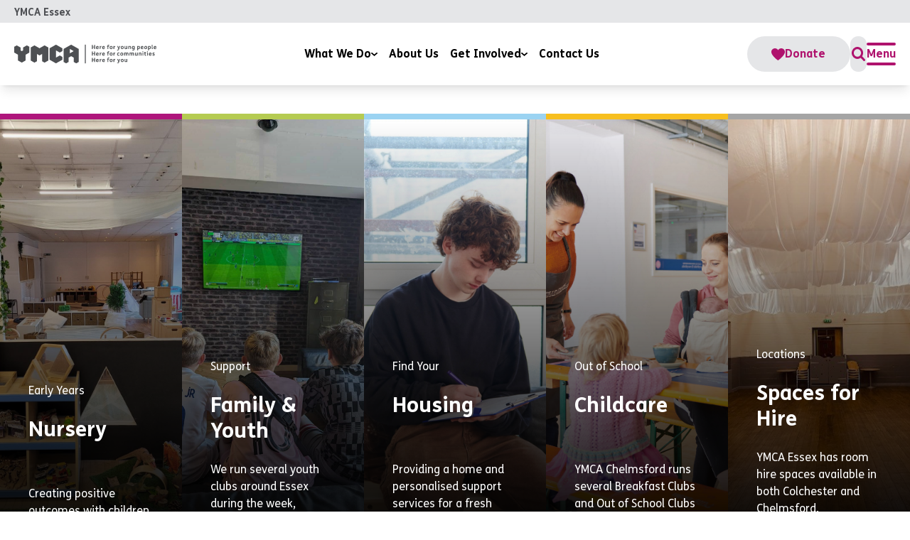

--- FILE ---
content_type: text/html; charset=UTF-8
request_url: https://www.ymcaessex.org.uk/?y=ymc3-26-3
body_size: 37610
content:
<!DOCTYPE html>
<html>

<head> <script type="text/javascript">
/* <![CDATA[ */
var gform;gform||(document.addEventListener("gform_main_scripts_loaded",function(){gform.scriptsLoaded=!0}),document.addEventListener("gform/theme/scripts_loaded",function(){gform.themeScriptsLoaded=!0}),window.addEventListener("DOMContentLoaded",function(){gform.domLoaded=!0}),gform={domLoaded:!1,scriptsLoaded:!1,themeScriptsLoaded:!1,isFormEditor:()=>"function"==typeof InitializeEditor,callIfLoaded:function(o){return!(!gform.domLoaded||!gform.scriptsLoaded||!gform.themeScriptsLoaded&&!gform.isFormEditor()||(gform.isFormEditor()&&console.warn("The use of gform.initializeOnLoaded() is deprecated in the form editor context and will be removed in Gravity Forms 3.1."),o(),0))},initializeOnLoaded:function(o){gform.callIfLoaded(o)||(document.addEventListener("gform_main_scripts_loaded",()=>{gform.scriptsLoaded=!0,gform.callIfLoaded(o)}),document.addEventListener("gform/theme/scripts_loaded",()=>{gform.themeScriptsLoaded=!0,gform.callIfLoaded(o)}),window.addEventListener("DOMContentLoaded",()=>{gform.domLoaded=!0,gform.callIfLoaded(o)}))},hooks:{action:{},filter:{}},addAction:function(o,r,e,t){gform.addHook("action",o,r,e,t)},addFilter:function(o,r,e,t){gform.addHook("filter",o,r,e,t)},doAction:function(o){gform.doHook("action",o,arguments)},applyFilters:function(o){return gform.doHook("filter",o,arguments)},removeAction:function(o,r){gform.removeHook("action",o,r)},removeFilter:function(o,r,e){gform.removeHook("filter",o,r,e)},addHook:function(o,r,e,t,n){null==gform.hooks[o][r]&&(gform.hooks[o][r]=[]);var d=gform.hooks[o][r];null==n&&(n=r+"_"+d.length),gform.hooks[o][r].push({tag:n,callable:e,priority:t=null==t?10:t})},doHook:function(r,o,e){var t;if(e=Array.prototype.slice.call(e,1),null!=gform.hooks[r][o]&&((o=gform.hooks[r][o]).sort(function(o,r){return o.priority-r.priority}),o.forEach(function(o){"function"!=typeof(t=o.callable)&&(t=window[t]),"action"==r?t.apply(null,e):e[0]=t.apply(null,e)})),"filter"==r)return e[0]},removeHook:function(o,r,t,n){var e;null!=gform.hooks[o][r]&&(e=(e=gform.hooks[o][r]).filter(function(o,r,e){return!!(null!=n&&n!=o.tag||null!=t&&t!=o.priority)}),gform.hooks[o][r]=e)}});
/* ]]> */
</script>

    <meta name="viewport" content="width=device-width, initial-scale=1.0, user-scalable=no">
    <meta name='robots' content='index, follow, max-image-preview:large, max-snippet:-1, max-video-preview:-1' />
	<style>img:is([sizes="auto" i], [sizes^="auto," i]) { contain-intrinsic-size: 3000px 1500px }</style>
	
	<!-- This site is optimized with the Yoast SEO plugin v26.4 - https://yoast.com/wordpress/plugins/seo/ -->
	<title>Home - YMCA</title>
	<link rel="canonical" href="https://www.ymcaessex.org.uk/" />
	<meta property="og:locale" content="en_GB" />
	<meta property="og:type" content="website" />
	<meta property="og:title" content="Home - YMCA" />
	<meta property="og:url" content="https://www.ymcaessex.org.uk/" />
	<meta property="og:site_name" content="YMCA" />
	<meta property="article:modified_time" content="2025-02-10T13:49:44+00:00" />
	<meta name="twitter:card" content="summary_large_image" />
	<script type="application/ld+json" class="yoast-schema-graph">{"@context":"https://schema.org","@graph":[{"@type":"WebPage","@id":"https://www.ymcaessex.org.uk/","url":"https://www.ymcaessex.org.uk/","name":"Home - YMCA","isPartOf":{"@id":"https://www.ymcaessex.org.uk/#website"},"datePublished":"2023-09-01T10:37:02+00:00","dateModified":"2025-02-10T13:49:44+00:00","breadcrumb":{"@id":"https://www.ymcaessex.org.uk/#breadcrumb"},"inLanguage":"en-GB","potentialAction":[{"@type":"ReadAction","target":["https://www.ymcaessex.org.uk/"]}]},{"@type":"BreadcrumbList","@id":"https://www.ymcaessex.org.uk/#breadcrumb","itemListElement":[{"@type":"ListItem","position":1,"name":"Home"}]},{"@type":"WebSite","@id":"https://www.ymcaessex.org.uk/#website","url":"https://www.ymcaessex.org.uk/","name":"YMCA","description":"","potentialAction":[{"@type":"SearchAction","target":{"@type":"EntryPoint","urlTemplate":"https://www.ymcaessex.org.uk/?s={search_term_string}"},"query-input":{"@type":"PropertyValueSpecification","valueRequired":true,"valueName":"search_term_string"}}],"inLanguage":"en-GB"}]}</script>
	<!-- / Yoast SEO plugin. -->


<link rel='dns-prefetch' href='//maps.googleapis.com' />
<link rel='dns-prefetch' href='//www.google.com' />
<script type="text/javascript">
/* <![CDATA[ */
window._wpemojiSettings = {"baseUrl":"https:\/\/s.w.org\/images\/core\/emoji\/16.0.1\/72x72\/","ext":".png","svgUrl":"https:\/\/s.w.org\/images\/core\/emoji\/16.0.1\/svg\/","svgExt":".svg","source":{"concatemoji":"https:\/\/www.ymcaessex.org.uk\/wp-includes\/js\/wp-emoji-release.min.js?ver=6.8.3"}};
/*! This file is auto-generated */
!function(s,n){var o,i,e;function c(e){try{var t={supportTests:e,timestamp:(new Date).valueOf()};sessionStorage.setItem(o,JSON.stringify(t))}catch(e){}}function p(e,t,n){e.clearRect(0,0,e.canvas.width,e.canvas.height),e.fillText(t,0,0);var t=new Uint32Array(e.getImageData(0,0,e.canvas.width,e.canvas.height).data),a=(e.clearRect(0,0,e.canvas.width,e.canvas.height),e.fillText(n,0,0),new Uint32Array(e.getImageData(0,0,e.canvas.width,e.canvas.height).data));return t.every(function(e,t){return e===a[t]})}function u(e,t){e.clearRect(0,0,e.canvas.width,e.canvas.height),e.fillText(t,0,0);for(var n=e.getImageData(16,16,1,1),a=0;a<n.data.length;a++)if(0!==n.data[a])return!1;return!0}function f(e,t,n,a){switch(t){case"flag":return n(e,"\ud83c\udff3\ufe0f\u200d\u26a7\ufe0f","\ud83c\udff3\ufe0f\u200b\u26a7\ufe0f")?!1:!n(e,"\ud83c\udde8\ud83c\uddf6","\ud83c\udde8\u200b\ud83c\uddf6")&&!n(e,"\ud83c\udff4\udb40\udc67\udb40\udc62\udb40\udc65\udb40\udc6e\udb40\udc67\udb40\udc7f","\ud83c\udff4\u200b\udb40\udc67\u200b\udb40\udc62\u200b\udb40\udc65\u200b\udb40\udc6e\u200b\udb40\udc67\u200b\udb40\udc7f");case"emoji":return!a(e,"\ud83e\udedf")}return!1}function g(e,t,n,a){var r="undefined"!=typeof WorkerGlobalScope&&self instanceof WorkerGlobalScope?new OffscreenCanvas(300,150):s.createElement("canvas"),o=r.getContext("2d",{willReadFrequently:!0}),i=(o.textBaseline="top",o.font="600 32px Arial",{});return e.forEach(function(e){i[e]=t(o,e,n,a)}),i}function t(e){var t=s.createElement("script");t.src=e,t.defer=!0,s.head.appendChild(t)}"undefined"!=typeof Promise&&(o="wpEmojiSettingsSupports",i=["flag","emoji"],n.supports={everything:!0,everythingExceptFlag:!0},e=new Promise(function(e){s.addEventListener("DOMContentLoaded",e,{once:!0})}),new Promise(function(t){var n=function(){try{var e=JSON.parse(sessionStorage.getItem(o));if("object"==typeof e&&"number"==typeof e.timestamp&&(new Date).valueOf()<e.timestamp+604800&&"object"==typeof e.supportTests)return e.supportTests}catch(e){}return null}();if(!n){if("undefined"!=typeof Worker&&"undefined"!=typeof OffscreenCanvas&&"undefined"!=typeof URL&&URL.createObjectURL&&"undefined"!=typeof Blob)try{var e="postMessage("+g.toString()+"("+[JSON.stringify(i),f.toString(),p.toString(),u.toString()].join(",")+"));",a=new Blob([e],{type:"text/javascript"}),r=new Worker(URL.createObjectURL(a),{name:"wpTestEmojiSupports"});return void(r.onmessage=function(e){c(n=e.data),r.terminate(),t(n)})}catch(e){}c(n=g(i,f,p,u))}t(n)}).then(function(e){for(var t in e)n.supports[t]=e[t],n.supports.everything=n.supports.everything&&n.supports[t],"flag"!==t&&(n.supports.everythingExceptFlag=n.supports.everythingExceptFlag&&n.supports[t]);n.supports.everythingExceptFlag=n.supports.everythingExceptFlag&&!n.supports.flag,n.DOMReady=!1,n.readyCallback=function(){n.DOMReady=!0}}).then(function(){return e}).then(function(){var e;n.supports.everything||(n.readyCallback(),(e=n.source||{}).concatemoji?t(e.concatemoji):e.wpemoji&&e.twemoji&&(t(e.twemoji),t(e.wpemoji)))}))}((window,document),window._wpemojiSettings);
/* ]]> */
</script>

<link rel='stylesheet' id='default-css' href='https://www.ymcaessex.org.uk/wp-content/themes/YMCA_England-Wales-Website/assets/css/main.css?ver=6.8.3' type='text/css' media='all' />
<link rel='stylesheet' id='swiper-styles-css' href='https://www.ymcaessex.org.uk/wp-content/themes/YMCA_England-Wales-Website/assets/css/swiper-bundle.min.css?ver=https://www.ymcaessex.org.uk/wp-content/themes/YMCA_England-Wales-Website/assets/css/swiper-bundle.min.css' type='text/css' media='all' />
<link rel='stylesheet' id='aos-styles-css' href='https://www.ymcaessex.org.uk/wp-content/themes/YMCA_England-Wales-Website/assets/css/aos.min.css?ver=https://www.ymcaessex.org.uk/wp-content/themes/YMCA_England-Wales-Website/assets/css/aos.min.css' type='text/css' media='all' />
<link rel='stylesheet' id='tmce-styles-css' href='https://www.ymcaessex.org.uk/wp-content/themes/YMCA_England-Wales-Website/assets/css/tmce.css?ver=https://www.ymcaessex.org.uk/wp-content/themes/YMCA_England-Wales-Website/assets/css/tmce.css' type='text/css' media='all' />
<link rel='stylesheet' id='sbi_styles-css' href='https://www.ymcaessex.org.uk/wp-content/plugins/instagram-feed/css/sbi-styles.min.css?ver=6.10.0' type='text/css' media='all' />
<style id='wp-emoji-styles-inline-css' type='text/css'>

	img.wp-smiley, img.emoji {
		display: inline !important;
		border: none !important;
		box-shadow: none !important;
		height: 1em !important;
		width: 1em !important;
		margin: 0 0.07em !important;
		vertical-align: -0.1em !important;
		background: none !important;
		padding: 0 !important;
	}
</style>
<link rel='stylesheet' id='wp-block-library-css' href='https://www.ymcaessex.org.uk/wp-includes/css/dist/block-library/style.min.css?ver=6.8.3' type='text/css' media='all' />
<style id='classic-theme-styles-inline-css' type='text/css'>
/*! This file is auto-generated */
.wp-block-button__link{color:#fff;background-color:#32373c;border-radius:9999px;box-shadow:none;text-decoration:none;padding:calc(.667em + 2px) calc(1.333em + 2px);font-size:1.125em}.wp-block-file__button{background:#32373c;color:#fff;text-decoration:none}
</style>
<style id='global-styles-inline-css' type='text/css'>
:root{--wp--preset--aspect-ratio--square: 1;--wp--preset--aspect-ratio--4-3: 4/3;--wp--preset--aspect-ratio--3-4: 3/4;--wp--preset--aspect-ratio--3-2: 3/2;--wp--preset--aspect-ratio--2-3: 2/3;--wp--preset--aspect-ratio--16-9: 16/9;--wp--preset--aspect-ratio--9-16: 9/16;--wp--preset--color--black: #000000;--wp--preset--color--cyan-bluish-gray: #abb8c3;--wp--preset--color--white: #ffffff;--wp--preset--color--pale-pink: #f78da7;--wp--preset--color--vivid-red: #cf2e2e;--wp--preset--color--luminous-vivid-orange: #ff6900;--wp--preset--color--luminous-vivid-amber: #fcb900;--wp--preset--color--light-green-cyan: #7bdcb5;--wp--preset--color--vivid-green-cyan: #00d084;--wp--preset--color--pale-cyan-blue: #8ed1fc;--wp--preset--color--vivid-cyan-blue: #0693e3;--wp--preset--color--vivid-purple: #9b51e0;--wp--preset--gradient--vivid-cyan-blue-to-vivid-purple: linear-gradient(135deg,rgba(6,147,227,1) 0%,rgb(155,81,224) 100%);--wp--preset--gradient--light-green-cyan-to-vivid-green-cyan: linear-gradient(135deg,rgb(122,220,180) 0%,rgb(0,208,130) 100%);--wp--preset--gradient--luminous-vivid-amber-to-luminous-vivid-orange: linear-gradient(135deg,rgba(252,185,0,1) 0%,rgba(255,105,0,1) 100%);--wp--preset--gradient--luminous-vivid-orange-to-vivid-red: linear-gradient(135deg,rgba(255,105,0,1) 0%,rgb(207,46,46) 100%);--wp--preset--gradient--very-light-gray-to-cyan-bluish-gray: linear-gradient(135deg,rgb(238,238,238) 0%,rgb(169,184,195) 100%);--wp--preset--gradient--cool-to-warm-spectrum: linear-gradient(135deg,rgb(74,234,220) 0%,rgb(151,120,209) 20%,rgb(207,42,186) 40%,rgb(238,44,130) 60%,rgb(251,105,98) 80%,rgb(254,248,76) 100%);--wp--preset--gradient--blush-light-purple: linear-gradient(135deg,rgb(255,206,236) 0%,rgb(152,150,240) 100%);--wp--preset--gradient--blush-bordeaux: linear-gradient(135deg,rgb(254,205,165) 0%,rgb(254,45,45) 50%,rgb(107,0,62) 100%);--wp--preset--gradient--luminous-dusk: linear-gradient(135deg,rgb(255,203,112) 0%,rgb(199,81,192) 50%,rgb(65,88,208) 100%);--wp--preset--gradient--pale-ocean: linear-gradient(135deg,rgb(255,245,203) 0%,rgb(182,227,212) 50%,rgb(51,167,181) 100%);--wp--preset--gradient--electric-grass: linear-gradient(135deg,rgb(202,248,128) 0%,rgb(113,206,126) 100%);--wp--preset--gradient--midnight: linear-gradient(135deg,rgb(2,3,129) 0%,rgb(40,116,252) 100%);--wp--preset--font-size--small: 13px;--wp--preset--font-size--medium: 20px;--wp--preset--font-size--large: 36px;--wp--preset--font-size--x-large: 42px;--wp--preset--spacing--20: 0.44rem;--wp--preset--spacing--30: 0.67rem;--wp--preset--spacing--40: 1rem;--wp--preset--spacing--50: 1.5rem;--wp--preset--spacing--60: 2.25rem;--wp--preset--spacing--70: 3.38rem;--wp--preset--spacing--80: 5.06rem;--wp--preset--shadow--natural: 6px 6px 9px rgba(0, 0, 0, 0.2);--wp--preset--shadow--deep: 12px 12px 50px rgba(0, 0, 0, 0.4);--wp--preset--shadow--sharp: 6px 6px 0px rgba(0, 0, 0, 0.2);--wp--preset--shadow--outlined: 6px 6px 0px -3px rgba(255, 255, 255, 1), 6px 6px rgba(0, 0, 0, 1);--wp--preset--shadow--crisp: 6px 6px 0px rgba(0, 0, 0, 1);}:where(.is-layout-flex){gap: 0.5em;}:where(.is-layout-grid){gap: 0.5em;}body .is-layout-flex{display: flex;}.is-layout-flex{flex-wrap: wrap;align-items: center;}.is-layout-flex > :is(*, div){margin: 0;}body .is-layout-grid{display: grid;}.is-layout-grid > :is(*, div){margin: 0;}:where(.wp-block-columns.is-layout-flex){gap: 2em;}:where(.wp-block-columns.is-layout-grid){gap: 2em;}:where(.wp-block-post-template.is-layout-flex){gap: 1.25em;}:where(.wp-block-post-template.is-layout-grid){gap: 1.25em;}.has-black-color{color: var(--wp--preset--color--black) !important;}.has-cyan-bluish-gray-color{color: var(--wp--preset--color--cyan-bluish-gray) !important;}.has-white-color{color: var(--wp--preset--color--white) !important;}.has-pale-pink-color{color: var(--wp--preset--color--pale-pink) !important;}.has-vivid-red-color{color: var(--wp--preset--color--vivid-red) !important;}.has-luminous-vivid-orange-color{color: var(--wp--preset--color--luminous-vivid-orange) !important;}.has-luminous-vivid-amber-color{color: var(--wp--preset--color--luminous-vivid-amber) !important;}.has-light-green-cyan-color{color: var(--wp--preset--color--light-green-cyan) !important;}.has-vivid-green-cyan-color{color: var(--wp--preset--color--vivid-green-cyan) !important;}.has-pale-cyan-blue-color{color: var(--wp--preset--color--pale-cyan-blue) !important;}.has-vivid-cyan-blue-color{color: var(--wp--preset--color--vivid-cyan-blue) !important;}.has-vivid-purple-color{color: var(--wp--preset--color--vivid-purple) !important;}.has-black-background-color{background-color: var(--wp--preset--color--black) !important;}.has-cyan-bluish-gray-background-color{background-color: var(--wp--preset--color--cyan-bluish-gray) !important;}.has-white-background-color{background-color: var(--wp--preset--color--white) !important;}.has-pale-pink-background-color{background-color: var(--wp--preset--color--pale-pink) !important;}.has-vivid-red-background-color{background-color: var(--wp--preset--color--vivid-red) !important;}.has-luminous-vivid-orange-background-color{background-color: var(--wp--preset--color--luminous-vivid-orange) !important;}.has-luminous-vivid-amber-background-color{background-color: var(--wp--preset--color--luminous-vivid-amber) !important;}.has-light-green-cyan-background-color{background-color: var(--wp--preset--color--light-green-cyan) !important;}.has-vivid-green-cyan-background-color{background-color: var(--wp--preset--color--vivid-green-cyan) !important;}.has-pale-cyan-blue-background-color{background-color: var(--wp--preset--color--pale-cyan-blue) !important;}.has-vivid-cyan-blue-background-color{background-color: var(--wp--preset--color--vivid-cyan-blue) !important;}.has-vivid-purple-background-color{background-color: var(--wp--preset--color--vivid-purple) !important;}.has-black-border-color{border-color: var(--wp--preset--color--black) !important;}.has-cyan-bluish-gray-border-color{border-color: var(--wp--preset--color--cyan-bluish-gray) !important;}.has-white-border-color{border-color: var(--wp--preset--color--white) !important;}.has-pale-pink-border-color{border-color: var(--wp--preset--color--pale-pink) !important;}.has-vivid-red-border-color{border-color: var(--wp--preset--color--vivid-red) !important;}.has-luminous-vivid-orange-border-color{border-color: var(--wp--preset--color--luminous-vivid-orange) !important;}.has-luminous-vivid-amber-border-color{border-color: var(--wp--preset--color--luminous-vivid-amber) !important;}.has-light-green-cyan-border-color{border-color: var(--wp--preset--color--light-green-cyan) !important;}.has-vivid-green-cyan-border-color{border-color: var(--wp--preset--color--vivid-green-cyan) !important;}.has-pale-cyan-blue-border-color{border-color: var(--wp--preset--color--pale-cyan-blue) !important;}.has-vivid-cyan-blue-border-color{border-color: var(--wp--preset--color--vivid-cyan-blue) !important;}.has-vivid-purple-border-color{border-color: var(--wp--preset--color--vivid-purple) !important;}.has-vivid-cyan-blue-to-vivid-purple-gradient-background{background: var(--wp--preset--gradient--vivid-cyan-blue-to-vivid-purple) !important;}.has-light-green-cyan-to-vivid-green-cyan-gradient-background{background: var(--wp--preset--gradient--light-green-cyan-to-vivid-green-cyan) !important;}.has-luminous-vivid-amber-to-luminous-vivid-orange-gradient-background{background: var(--wp--preset--gradient--luminous-vivid-amber-to-luminous-vivid-orange) !important;}.has-luminous-vivid-orange-to-vivid-red-gradient-background{background: var(--wp--preset--gradient--luminous-vivid-orange-to-vivid-red) !important;}.has-very-light-gray-to-cyan-bluish-gray-gradient-background{background: var(--wp--preset--gradient--very-light-gray-to-cyan-bluish-gray) !important;}.has-cool-to-warm-spectrum-gradient-background{background: var(--wp--preset--gradient--cool-to-warm-spectrum) !important;}.has-blush-light-purple-gradient-background{background: var(--wp--preset--gradient--blush-light-purple) !important;}.has-blush-bordeaux-gradient-background{background: var(--wp--preset--gradient--blush-bordeaux) !important;}.has-luminous-dusk-gradient-background{background: var(--wp--preset--gradient--luminous-dusk) !important;}.has-pale-ocean-gradient-background{background: var(--wp--preset--gradient--pale-ocean) !important;}.has-electric-grass-gradient-background{background: var(--wp--preset--gradient--electric-grass) !important;}.has-midnight-gradient-background{background: var(--wp--preset--gradient--midnight) !important;}.has-small-font-size{font-size: var(--wp--preset--font-size--small) !important;}.has-medium-font-size{font-size: var(--wp--preset--font-size--medium) !important;}.has-large-font-size{font-size: var(--wp--preset--font-size--large) !important;}.has-x-large-font-size{font-size: var(--wp--preset--font-size--x-large) !important;}
:where(.wp-block-post-template.is-layout-flex){gap: 1.25em;}:where(.wp-block-post-template.is-layout-grid){gap: 1.25em;}
:where(.wp-block-columns.is-layout-flex){gap: 2em;}:where(.wp-block-columns.is-layout-grid){gap: 2em;}
:root :where(.wp-block-pullquote){font-size: 1.5em;line-height: 1.6;}
</style>
<script type="text/javascript" src="https://www.ymcaessex.org.uk/wp-includes/js/jquery/jquery.min.js?ver=3.7.1" id="jquery-core-js"></script>
<script type="text/javascript" src="https://www.ymcaessex.org.uk/wp-includes/js/jquery/jquery-migrate.min.js?ver=3.4.1" id="jquery-migrate-js"></script>
<link rel="https://api.w.org/" href="https://www.ymcaessex.org.uk/wp-json/" /><link rel="alternate" title="JSON" type="application/json" href="https://www.ymcaessex.org.uk/wp-json/wp/v2/pages/7" /><link rel="EditURI" type="application/rsd+xml" title="RSD" href="https://www.ymcaessex.org.uk/xmlrpc.php?rsd" />
<meta name="generator" content="WordPress 6.8.3" />
<link rel='shortlink' href='https://www.ymcaessex.org.uk/' />
<link rel="alternate" title="oEmbed (JSON)" type="application/json+oembed" href="https://www.ymcaessex.org.uk/wp-json/oembed/1.0/embed?url=https%3A%2F%2Fwww.ymcaessex.org.uk%2F" />
<link rel="alternate" title="oEmbed (XML)" type="text/xml+oembed" href="https://www.ymcaessex.org.uk/wp-json/oembed/1.0/embed?url=https%3A%2F%2Fwww.ymcaessex.org.uk%2F&#038;format=xml" />
<script type="text/javascript">
(function(url){
	if(/(?:Chrome\/26\.0\.1410\.63 Safari\/537\.31|WordfenceTestMonBot)/.test(navigator.userAgent)){ return; }
	var addEvent = function(evt, handler) {
		if (window.addEventListener) {
			document.addEventListener(evt, handler, false);
		} else if (window.attachEvent) {
			document.attachEvent('on' + evt, handler);
		}
	};
	var removeEvent = function(evt, handler) {
		if (window.removeEventListener) {
			document.removeEventListener(evt, handler, false);
		} else if (window.detachEvent) {
			document.detachEvent('on' + evt, handler);
		}
	};
	var evts = 'contextmenu dblclick drag dragend dragenter dragleave dragover dragstart drop keydown keypress keyup mousedown mousemove mouseout mouseover mouseup mousewheel scroll'.split(' ');
	var logHuman = function() {
		if (window.wfLogHumanRan) { return; }
		window.wfLogHumanRan = true;
		var wfscr = document.createElement('script');
		wfscr.type = 'text/javascript';
		wfscr.async = true;
		wfscr.src = url + '&r=' + Math.random();
		(document.getElementsByTagName('head')[0]||document.getElementsByTagName('body')[0]).appendChild(wfscr);
		for (var i = 0; i < evts.length; i++) {
			removeEvent(evts[i], logHuman);
		}
	};
	for (var i = 0; i < evts.length; i++) {
		addEvent(evts[i], logHuman);
	}
})('//www.ymcaessex.org.uk/?wordfence_lh=1&hid=1DF0B008E15E813246FACEEE991ED753');
</script><link rel="icon" href="https://www.ymcaessex.org.uk/wp-content/uploads/2023/09/cropped-favicon-32x32.png" sizes="32x32" />
<link rel="icon" href="https://www.ymcaessex.org.uk/wp-content/uploads/2023/09/cropped-favicon-192x192.png" sizes="192x192" />
<link rel="apple-touch-icon" href="https://www.ymcaessex.org.uk/wp-content/uploads/2023/09/cropped-favicon-180x180.png" />
<meta name="msapplication-TileImage" content="https://www.ymcaessex.org.uk/wp-content/uploads/2023/09/cropped-favicon-270x270.png" />

    <!-- Start cookieyes banner -->
<script id="cookieyes" type="text/javascript" src="https://cdn-cookieyes.com/client_data/e84f9ca258f77fa6444bf48a/script.js"></script>
<!-- End cookieyes banner -->

<script src=“//www.googletagmanager.com/gtag/js?id=G-P526DL3K51” type=“text/javascript” async=“”></script></head>
<body class="home wp-singular page-template-default page page-id-7 wp-theme-YMCA_England-Wales-Website  bg-white">

    
    <section id="holder">

        <header class="w-full bg-white sticky top-0 z-50 shadow-lg">
                            <div class="w-full bg-gray-100">
                    <div class="container font-bold text-sm py-2 px-5 text-gray-700 h-8">
                        YMCA Essex                    </div>
                </div>
                        <!-- DESKTOP -->
            <div class="container hidden lg:flex justify-between h-header items-center px-5 py-6">

                <a href="https://www.ymcaessex.org.uk" class="text-[#4E5053]">
                                            <svg id="Group_1190" data-name="Group 1190" xmlns="http://www.w3.org/2000/svg" xmlns:xlink="http://www.w3.org/1999/xlink" width="288.611" height="38.552" viewBox="0 0 288.611 38.552" class="w-[200px]">
    <defs>
        <clipPath id="clip-path">
            <rect id="Rectangle_606" data-name="Rectangle 606" width="288.611" height="38.552" fill="none" />
        </clipPath>
    </defs>
    <path id="Path_1549" data-name="Path 1549" d="M17.982,12.482v5.93l-2.566,1.482-2.571-1.478V12.482l-7.7-4.447L0,11V22.86l7.706,4.446v11.86l7.707,4.449,7.7-4.449V27.306l7.707-4.447V11L25.686,8.034Z" transform="translate(0 -6.549)" fill="currentColor" />
    <path id="Path_1550" data-name="Path 1550" d="M208.905,8.035l-10.276,5.93L188.357,8.036l-7.706,4.447V39.168l7.706,4.446,5.137-2.963,0-14.832,5.138,2.971,5.138-2.965V40.65l5.135,2.96,7.708-4.444V12.482Z" transform="translate(-147.258 -6.549)" fill="currentColor" />
    <path id="Path_1551" data-name="Path 1551" d="M554.758,8.9l7.706,4.44L554.758,17.8Zm-12.844,0V35.585l5.138,2.965,5.136-2.965V26.691l5.139-2.964,5.136,2.964v8.895L567.6,38.55l5.136-2.965V8.9L557.327.008Z" transform="translate(-441.741 -0.007)" fill="currentColor" />
    <path id="Path_1552" data-name="Path 1552" d="M401.905,0,389.062,7.412V31.131l12.844,7.413,12.841-7.412V25.2l-5.135-2.964-7.7,4.446,0-14.827,7.708,4.45,5.135-2.965,0-5.928Z" transform="translate(-317.144)" fill="currentColor" />
    <rect id="Rectangle_605" data-name="Rectangle 605" width="1.848" height="38.546" transform="translate(143.381 0.006)" fill="currentColor" />
    <g id="Group_1182" data-name="Group 1182">
        <g id="Group_1181" data-name="Group 1181" clip-path="url(#clip-path)">
            <path id="Path_1553" data-name="Path 1553" d="M853.575,3.257c.629,0,.806.035.806.178V6.791h3V3.435c0-.143.119-.178.783-.178h.13c.628,0,.806.035.806.178v8.183c0,.143-.178.178-.806.178h-.13c-.664,0-.783-.035-.783-.178V8.167h-3v3.451c0,.143-.178.178-.806.178h-.13c-.664,0-.783-.035-.783-.178V3.435c0-.143.119-.178.783-.178Z" transform="translate(-695.047 -2.655)" fill="currentColor" />
            <path id="Path_1554" data-name="Path 1554" d="M899.464,18.741a1.427,1.427,0,0,0,1.565,1.3,4.3,4.3,0,0,0,1.672-.379c.13-.06.189-.012.32.344l.107.3c.142.4.131.474-.012.557a5,5,0,0,1-2.3.569,2.872,2.872,0,0,1-3.048-3.179c0-1.945,1.1-3.321,2.918-3.321s2.74,1.34,2.74,3.19c0,.462-.024.617-.119.617Zm2.336-1.162c-.071-.735-.439-1.281-1.1-1.281s-1.079.486-1.233,1.281Z" transform="translate(-731.816 -12.173)" fill="currentColor" />
            <path id="Path_1555" data-name="Path 1555" d="M939.031,15.053c.581,0,.688.024.723.154a8.859,8.859,0,0,1,.142,1.222c.38-.972.878-1.494,1.637-1.494a.8.8,0,0,1,.308.047c.083.036.107.059.107.593v.166c0,.605-.035.629-.166.641a1.723,1.723,0,0,0-1.387.806,4.078,4.078,0,0,0-.439,2.241v1.708c0,.131-.071.178-.771.178h-.059c-.771,0-.795-.048-.795-.178V17.864c0-.925-.036-1.957-.083-2.6-.012-.166.036-.214.712-.214Z" transform="translate(-764.812 -12.174)" fill="currentColor" />
            <path id="Path_1556" data-name="Path 1556" d="M966.961,18.741a1.427,1.427,0,0,0,1.566,1.3,4.3,4.3,0,0,0,1.672-.379c.13-.06.189-.012.32.344l.107.3c.142.4.13.474-.012.557a5,5,0,0,1-2.3.569,2.872,2.872,0,0,1-3.048-3.179c0-1.945,1.1-3.321,2.918-3.321s2.74,1.34,2.74,3.19c0,.462-.024.617-.119.617Zm2.336-1.162c-.071-.735-.439-1.281-1.1-1.281s-1.079.486-1.234,1.281Z" transform="translate(-786.836 -12.173)" fill="currentColor" />
            <path id="Path_1557" data-name="Path 1557" d="M1020.145,2.919V2.634a2.738,2.738,0,0,1,.664-1.969,2.286,2.286,0,0,1,1.708-.617,3.964,3.964,0,0,1,1.3.225c.107.036.119.131.024.546l-.047.2c-.095.415-.154.486-.249.463a3.494,3.494,0,0,0-.759-.095.905.905,0,0,0-.795.308,1.7,1.7,0,0,0-.225.984v.237h1.364c.107,0,.154.024.154.593V3.6c0,.569-.047.593-.154.593h-1.364V9c0,.131-.071.178-.771.178h-.059c-.771,0-.794-.048-.794-.178V4.188h-.83c-.107,0-.154-.024-.154-.593V3.512c0-.569.047-.593.154-.593Z" transform="translate(-830.768 -0.04)" fill="currentColor" />
            <path id="Path_1558" data-name="Path 1558" d="M1054.057,18.065c0,2.147-1.068,3.368-3.048,3.368-1.767,0-2.846-1.079-2.846-3.131,0-2.146,1.068-3.368,3.048-3.368,1.767,0,2.847,1.079,2.847,3.131m-4.222.166c0,1.151.38,1.8,1.21,1.8.937,0,1.34-.712,1.34-1.9,0-1.151-.38-1.8-1.21-1.8-.937,0-1.34.712-1.34,1.9" transform="translate(-854.409 -12.173)" fill="currentColor" />
            <path id="Path_1559" data-name="Path 1559" d="M1090.323,15.053c.581,0,.688.024.723.154a8.859,8.859,0,0,1,.142,1.222c.38-.972.878-1.494,1.637-1.494a.805.805,0,0,1,.308.047c.083.036.107.059.107.593v.166c0,.605-.036.629-.166.641a1.723,1.723,0,0,0-1.387.806,4.076,4.076,0,0,0-.439,2.241v1.708c0,.131-.071.178-.771.178h-.059c-.771,0-.795-.048-.795-.178V17.864c0-.925-.036-1.957-.083-2.6-.012-.166.036-.214.712-.214Z" transform="translate(-888.137 -12.174)" fill="currentColor" />
            <path id="Path_1560" data-name="Path 1560" d="M1130.421,15.576c.7,0,.759.048.807.178l.735,2.324a15.951,15.951,0,0,1,.533,2.135c.119-.617.308-1.364.522-2.111l.688-2.348c.047-.131.118-.178.747-.178h.154c.724,0,.771.071.724.214l-2.028,5.942c-.688,2.016-1.459,2.87-3,2.87a2.616,2.616,0,0,1-1.281-.3c-.107-.071-.083-.178.024-.558l.047-.166c.119-.4.178-.51.356-.45a2.888,2.888,0,0,0,.735.118c.64,0,1.055-.273,1.471-1.376l-2.135-6.084c-.048-.142,0-.214.747-.214Z" transform="translate(-920.265 -12.697)" fill="currentColor" />
            <path id="Path_1561" data-name="Path 1561" d="M1176.092,18.065c0,2.147-1.067,3.368-3.048,3.368-1.767,0-2.846-1.079-2.846-3.131,0-2.146,1.068-3.368,3.048-3.368,1.767,0,2.847,1.079,2.847,3.131m-4.222.166c0,1.151.379,1.8,1.21,1.8.937,0,1.34-.712,1.34-1.9,0-1.151-.379-1.8-1.209-1.8-.937,0-1.34.712-1.34,1.9" transform="translate(-953.886 -12.173)" fill="currentColor" />
            <path id="Path_1562" data-name="Path 1562" d="M1212.563,15.576c.7,0,.771.048.771.178v3.2c0,.818.047,1.067.237,1.281a1.026,1.026,0,0,0,.783.273,1.562,1.562,0,0,0,.783-.19.7.7,0,0,0,.332-.628c.024-.273.024-.712.024-1.162V15.754c0-.131.024-.178.795-.178h.059c.7,0,.771.048.771.178v3.273c0,.925.036,1.957.083,2.6.012.166-.035.214-.712.214h-.059c-.581,0-.688-.024-.735-.154a3.251,3.251,0,0,1-.083-.474,2.2,2.2,0,0,1-1.708.747,2.1,2.1,0,0,1-1.637-.64,2.667,2.667,0,0,1-.557-1.909V15.754c0-.131.024-.178.795-.178Z" transform="translate(-987.725 -12.697)" fill="currentColor" />
            <path id="Path_1563" data-name="Path 1563" d="M1253.216,15.053c.581,0,.688.024.735.154a3.186,3.186,0,0,1,.083.474,2.268,2.268,0,0,1,1.72-.747,2.129,2.129,0,0,1,1.648.64,2.665,2.665,0,0,1,.558,1.91v3.653c0,.131-.071.178-.771.178h-.059c-.771,0-.795-.048-.795-.178v-3.2c0-.818-.047-1.067-.237-1.281a1.057,1.057,0,0,0-.795-.273,1.606,1.606,0,0,0-.794.19.7.7,0,0,0-.332.629c-.024.273-.024.711-.024,1.162v2.775c0,.131-.071.178-.771.178h-.059c-.771,0-.795-.048-.795-.178V17.864c0-.925-.036-1.957-.083-2.6-.012-.166.036-.214.712-.214Z" transform="translate(-1020.93 -12.174)" fill="currentColor" />
            <path id="Path_1564" data-name="Path 1564" d="M1296.856,15.053c.462,0,.558.012.6.142a14.51,14.51,0,0,1,.107,2.5v3.107a3.612,3.612,0,0,1-.724,2.491,2.783,2.783,0,0,1-2.171.783,4.36,4.36,0,0,1-1.98-.486c-.119-.071-.154-.154.036-.6l.083-.2c.166-.391.237-.486.368-.427a3.573,3.573,0,0,0,1.4.344c.878,0,1.364-.451,1.364-1.72v-.178a2.322,2.322,0,0,1-1.518.534c-1.554,0-2.514-1.162-2.514-3.108.012-2.1,1.1-3.3,2.6-3.3a2.142,2.142,0,0,1,1.577.735,3.551,3.551,0,0,1,.095-.486c.036-.083.036-.131.558-.131Zm-.913,2a1.234,1.234,0,0,0-1.08-.724c-.794,0-1.281.617-1.281,1.9,0,1.139.439,1.732,1.3,1.732a1.323,1.323,0,0,0,.889-.308.885.885,0,0,0,.166-.641Z" transform="translate(-1053.101 -12.174)" fill="currentColor" />
            <path id="Path_1565" data-name="Path 1565" d="M1350.934,15.052c.581,0,.688.024.735.154a3.228,3.228,0,0,1,.083.474,2.223,2.223,0,0,1,1.684-.747c1.483,0,2.455,1.222,2.455,3.155,0,2.1-1.067,3.344-2.621,3.344a2.207,2.207,0,0,1-1.4-.462v2.811c0,.131-.071.178-.771.178h-.059c-.771,0-.795-.048-.795-.178V17.864c0-.925-.036-1.957-.083-2.6-.012-.166.036-.214.711-.214Zm.937,4.543a1.474,1.474,0,0,0,1.055.45c.866,0,1.293-.7,1.293-1.957a2.125,2.125,0,0,0-.391-1.423,1.153,1.153,0,0,0-.889-.344,1.356,1.356,0,0,0-.9.308.883.883,0,0,0-.166.641Z" transform="translate(-1100.584 -12.173)" fill="currentColor" />
            <path id="Path_1566" data-name="Path 1566" d="M1390.811,18.741a1.427,1.427,0,0,0,1.566,1.3,4.3,4.3,0,0,0,1.672-.379c.131-.06.19-.012.32.344l.107.3c.142.4.13.474-.012.557a5,5,0,0,1-2.3.569,2.872,2.872,0,0,1-3.048-3.179c0-1.945,1.1-3.321,2.918-3.321s2.74,1.34,2.74,3.19c0,.462-.024.617-.119.617Zm2.336-1.162c-.071-.735-.439-1.281-1.1-1.281s-1.079.486-1.233,1.281Z" transform="translate(-1132.337 -12.173)" fill="currentColor" />
            <path id="Path_1567" data-name="Path 1567" d="M1433.955,18.065c0,2.147-1.067,3.368-3.048,3.368-1.767,0-2.846-1.079-2.846-3.131,0-2.146,1.068-3.368,3.048-3.368,1.767,0,2.846,1.079,2.846,3.131m-4.222.166c0,1.151.379,1.8,1.21,1.8.937,0,1.34-.712,1.34-1.9,0-1.151-.379-1.8-1.209-1.8-.937,0-1.34.712-1.34,1.9" transform="translate(-1164.084 -12.173)" fill="currentColor" />
            <path id="Path_1568" data-name="Path 1568" d="M1470.21,15.052c.581,0,.688.024.735.154a3.182,3.182,0,0,1,.083.474,2.223,2.223,0,0,1,1.684-.747c1.482,0,2.455,1.222,2.455,3.155,0,2.1-1.067,3.344-2.621,3.344a2.207,2.207,0,0,1-1.4-.462v2.811c0,.131-.071.178-.771.178h-.059c-.771,0-.795-.048-.795-.178V17.864c0-.925-.035-1.957-.083-2.6-.012-.166.036-.214.712-.214Zm.937,4.543a1.474,1.474,0,0,0,1.055.45c.866,0,1.293-.7,1.293-1.957a2.126,2.126,0,0,0-.391-1.423,1.153,1.153,0,0,0-.889-.344,1.356,1.356,0,0,0-.9.308.883.883,0,0,0-.166.641Z" transform="translate(-1197.813 -12.173)" fill="currentColor" />
            <path id="Path_1569" data-name="Path 1569" d="M1510.688.691c.676,0,.759.035.783.154a33.441,33.441,0,0,1,.107,3.451V8.068c0,.273.095.4.391.4h.142c.107,0,.119.083.119.522V9.1c0,.427-.012.474-.107.522a2.072,2.072,0,0,1-.795.142,1.378,1.378,0,0,1-1-.356,1.656,1.656,0,0,1-.379-1.245V4.047c0-1.126-.059-2.775-.095-3.2-.012-.131,0-.154.771-.154Z" transform="translate(-1230.759 -0.563)" fill="currentColor" />
            <path id="Path_1570" data-name="Path 1570" d="M1532.415,18.741a1.428,1.428,0,0,0,1.566,1.3,4.3,4.3,0,0,0,1.672-.379c.13-.06.19-.012.32.344l.107.3c.143.4.13.474-.012.557a5,5,0,0,1-2.3.569,2.872,2.872,0,0,1-3.048-3.179c0-1.945,1.1-3.321,2.918-3.321s2.739,1.34,2.739,3.19c0,.462-.023.617-.118.617Zm2.336-1.162c-.071-.735-.439-1.281-1.1-1.281s-1.079.486-1.234,1.281Z" transform="translate(-1247.766 -12.173)" fill="currentColor" />
            <path id="Path_1571" data-name="Path 1571" d="M853.575,76.561c.629,0,.806.035.806.178V80.1h3V76.739c0-.143.119-.178.783-.178h.13c.628,0,.806.035.806.178v8.183c0,.143-.178.178-.806.178h-.13c-.664,0-.783-.035-.783-.178V81.471h-3v3.451c0,.143-.178.178-.806.178h-.13c-.664,0-.783-.035-.783-.178V76.739c0-.143.119-.178.783-.178Z" transform="translate(-695.047 -62.409)" fill="currentColor" />
            <path id="Path_1572" data-name="Path 1572" d="M899.464,92.046a1.427,1.427,0,0,0,1.565,1.3,4.3,4.3,0,0,0,1.672-.38c.13-.059.189-.012.32.344l.107.3c.142.4.131.474-.012.557a5,5,0,0,1-2.3.569,2.872,2.872,0,0,1-3.048-3.178c0-1.945,1.1-3.321,2.918-3.321s2.74,1.34,2.74,3.19c0,.462-.024.617-.119.617Zm2.336-1.162c-.071-.735-.439-1.281-1.1-1.281s-1.079.486-1.233,1.281Z" transform="translate(-731.816 -71.928)" fill="currentColor" />
            <path id="Path_1573" data-name="Path 1573" d="M939.031,88.357c.581,0,.688.024.723.154a8.858,8.858,0,0,1,.142,1.222c.38-.972.878-1.494,1.637-1.494a.8.8,0,0,1,.308.047c.083.036.107.059.107.593v.166c0,.605-.035.629-.166.641a1.723,1.723,0,0,0-1.387.806,4.078,4.078,0,0,0-.439,2.241v1.708c0,.131-.071.178-.771.178h-.059c-.771,0-.795-.048-.795-.178V91.168c0-.925-.036-1.957-.083-2.6-.012-.166.036-.214.712-.214Z" transform="translate(-764.812 -71.928)" fill="currentColor" />
            <path id="Path_1574" data-name="Path 1574" d="M966.961,92.046a1.427,1.427,0,0,0,1.566,1.3,4.3,4.3,0,0,0,1.672-.38c.13-.059.189-.012.32.344l.107.3c.142.4.13.474-.012.557a5,5,0,0,1-2.3.569,2.872,2.872,0,0,1-3.048-3.178c0-1.945,1.1-3.321,2.918-3.321s2.74,1.34,2.74,3.19c0,.462-.024.617-.119.617Zm2.336-1.162c-.071-.735-.439-1.281-1.1-1.281s-1.079.486-1.234,1.281Z" transform="translate(-786.836 -71.928)" fill="currentColor" />
            <path id="Path_1575" data-name="Path 1575" d="M1020.145,76.223v-.285a2.738,2.738,0,0,1,.664-1.969,2.286,2.286,0,0,1,1.708-.617,3.963,3.963,0,0,1,1.3.225c.107.036.119.131.024.546l-.047.2c-.095.415-.154.486-.249.463a3.493,3.493,0,0,0-.759-.095.905.905,0,0,0-.795.308,1.7,1.7,0,0,0-.225.984v.237h1.364c.107,0,.154.024.154.593V76.9c0,.569-.047.593-.154.593h-1.364v4.815c0,.131-.071.178-.771.178h-.059c-.771,0-.794-.048-.794-.178V77.492h-.83c-.107,0-.154-.024-.154-.593v-.083c0-.569.047-.593.154-.593Z" transform="translate(-830.768 -59.794)" fill="currentColor" />
            <path id="Path_1576" data-name="Path 1576" d="M1054.057,91.37c0,2.147-1.068,3.368-3.048,3.368-1.767,0-2.846-1.079-2.846-3.131,0-2.146,1.068-3.368,3.048-3.368,1.767,0,2.847,1.079,2.847,3.131m-4.222.166c0,1.15.38,1.8,1.21,1.8.937,0,1.34-.712,1.34-1.9,0-1.151-.38-1.8-1.21-1.8-.937,0-1.34.712-1.34,1.9" transform="translate(-854.409 -71.928)" fill="currentColor" />
            <path id="Path_1577" data-name="Path 1577" d="M1090.323,88.357c.581,0,.688.024.723.154a8.858,8.858,0,0,1,.142,1.222c.38-.972.878-1.494,1.637-1.494a.805.805,0,0,1,.308.047c.083.036.107.059.107.593v.166c0,.605-.036.629-.166.641a1.723,1.723,0,0,0-1.387.806,4.076,4.076,0,0,0-.439,2.241v1.708c0,.131-.071.178-.771.178h-.059c-.771,0-.795-.048-.795-.178V91.168c0-.925-.036-1.957-.083-2.6-.012-.166.036-.214.712-.214Z" transform="translate(-888.137 -71.928)" fill="currentColor" />
            <path id="Path_1578" data-name="Path 1578" d="M1134.1,89.757c-.225.427-.32.427-.427.356a2.17,2.17,0,0,0-1.317-.463c-.806,0-1.482.534-1.482,1.8,0,1.2.522,1.874,1.553,1.874a2.9,2.9,0,0,0,1.317-.344c.142-.071.178-.024.379.439l.071.166c.178.415.166.486.059.557a3.709,3.709,0,0,1-2.04.593,3,3,0,0,1-2.076-.711,3.29,3.29,0,0,1-.937-2.491,3.475,3.475,0,0,1,.866-2.455,2.984,2.984,0,0,1,2.23-.842,3.2,3.2,0,0,1,2.016.7c.131.107.107.2-.095.593Z" transform="translate(-920.466 -71.928)" fill="currentColor" />
            <path id="Path_1579" data-name="Path 1579" d="M1170.316,91.37c0,2.147-1.067,3.368-3.048,3.368-1.767,0-2.847-1.079-2.847-3.131,0-2.146,1.068-3.368,3.048-3.368,1.767,0,2.846,1.079,2.846,3.131m-4.222.166c0,1.15.379,1.8,1.21,1.8.937,0,1.34-.712,1.34-1.9,0-1.151-.38-1.8-1.21-1.8-.937,0-1.34.712-1.34,1.9" transform="translate(-949.179 -71.928)" fill="currentColor" />
            <path id="Path_1580" data-name="Path 1580" d="M1206.572,88.357c.581,0,.688.024.735.154a3.6,3.6,0,0,1,.095.51,2.247,2.247,0,0,1,1.672-.783,1.973,1.973,0,0,1,1.779.937,2.369,2.369,0,0,1,1.885-.937,2.05,2.05,0,0,1,1.589.64,2.665,2.665,0,0,1,.557,1.91v3.653c0,.131-.071.178-.771.178h-.059c-.771,0-.795-.048-.795-.178v-3.2c0-.818-.047-1.067-.237-1.281a.978.978,0,0,0-.747-.273,1.482,1.482,0,0,0-.723.178.7.7,0,0,0-.332.628c-.024.273-.024.711-.024,1.162v2.787c0,.131-.071.178-.771.178h-.059c-.771,0-.794-.048-.794-.178v-3.2c0-.818-.048-1.067-.237-1.281a.977.977,0,0,0-.747-.273,1.481,1.481,0,0,0-.723.178.7.7,0,0,0-.332.628c-.024.273-.024.711-.024,1.162v2.787c0,.131-.071.178-.771.178h-.059c-.771,0-.795-.048-.795-.178V91.168c0-.925-.036-1.957-.083-2.6-.012-.166.036-.214.711-.214Z" transform="translate(-982.908 -71.928)" fill="currentColor" />
            <path id="Path_1581" data-name="Path 1581" d="M1266.884,88.357c.581,0,.688.024.735.154a3.664,3.664,0,0,1,.095.51,2.245,2.245,0,0,1,1.672-.783,1.973,1.973,0,0,1,1.779.937,2.37,2.37,0,0,1,1.886-.937,2.048,2.048,0,0,1,1.589.64,2.665,2.665,0,0,1,.558,1.91v3.653c0,.131-.071.178-.771.178h-.059c-.771,0-.795-.048-.795-.178v-3.2c0-.818-.048-1.067-.237-1.281a.977.977,0,0,0-.747-.273,1.483,1.483,0,0,0-.724.178.7.7,0,0,0-.332.628c-.024.273-.024.711-.024,1.162v2.787c0,.131-.071.178-.771.178h-.059c-.771,0-.795-.048-.795-.178v-3.2c0-.818-.047-1.067-.237-1.281a.977.977,0,0,0-.747-.273,1.481,1.481,0,0,0-.723.178.7.7,0,0,0-.332.628c-.024.273-.024.711-.024,1.162v2.787c0,.131-.071.178-.771.178h-.059c-.771,0-.795-.048-.795-.178V91.168c0-.925-.036-1.957-.083-2.6-.012-.166.035-.214.711-.214Z" transform="translate(-1032.07 -71.928)" fill="currentColor" />
            <path id="Path_1582" data-name="Path 1582" d="M1327.413,88.88c.7,0,.771.048.771.178v3.2c0,.818.047,1.067.237,1.281a1.026,1.026,0,0,0,.783.273,1.561,1.561,0,0,0,.783-.19.7.7,0,0,0,.332-.628c.024-.273.024-.712.024-1.162V89.058c0-.13.024-.178.795-.178h.059c.7,0,.771.048.771.178v3.273c0,.925.036,1.957.083,2.6.012.166-.036.213-.711.213h-.059c-.581,0-.688-.024-.735-.154a3.254,3.254,0,0,1-.083-.474,2.2,2.2,0,0,1-1.708.747,2.1,2.1,0,0,1-1.637-.64,2.667,2.667,0,0,1-.557-1.91V89.058c0-.13.024-.178.795-.178Z" transform="translate(-1081.345 -72.451)" fill="currentColor" />
            <path id="Path_1583" data-name="Path 1583" d="M1368.066,88.357c.581,0,.688.024.735.154a3.155,3.155,0,0,1,.083.474,2.268,2.268,0,0,1,1.72-.747,2.13,2.13,0,0,1,1.648.64,2.666,2.666,0,0,1,.557,1.91v3.653c0,.131-.071.178-.771.178h-.059c-.771,0-.795-.048-.795-.178v-3.2c0-.818-.047-1.067-.237-1.281a1.056,1.056,0,0,0-.794-.273,1.605,1.605,0,0,0-.795.19.7.7,0,0,0-.332.629c-.024.273-.024.711-.024,1.162v2.775c0,.131-.071.178-.771.178h-.059c-.771,0-.795-.048-.795-.178V91.168c0-.925-.035-1.957-.083-2.6-.012-.166.035-.214.711-.214Z" transform="translate(-1114.55 -71.928)" fill="currentColor" />
            <path id="Path_1584" data-name="Path 1584" d="M1408.719,73.225a.973.973,0,1,1-1,.972.982.982,0,0,1,1-.972m.071,2.894c.7,0,.771.048.771.178V82.2c0,.131-.071.178-.771.178h-.059c-.771,0-.794-.048-.794-.178V76.3c0-.131.024-.178.794-.178Z" transform="translate(-1147.505 -59.689)" fill="currentColor" />
            <path id="Path_1585" data-name="Path 1585" d="M1428.091,79.641c.7,0,.771.048.771.178v1.53h1.411c.107,0,.154.024.154.593v.083c0,.569-.047.593-.154.593h-1.411v2.929a.824.824,0,0,0,.2.664.765.765,0,0,0,.522.166,2.022,2.022,0,0,0,.617-.118c.118-.035.177.035.308.475l.036.118c.13.439.119.51-.024.581a3.233,3.233,0,0,1-1.364.3,1.935,1.935,0,0,1-1.435-.486,2.139,2.139,0,0,1-.486-1.6V82.618h-.818c-.106,0-.154-.024-.154-.593v-.083c0-.569.048-.593.154-.593h.818v-1.53c0-.131.024-.178.795-.178Z" transform="translate(-1162.62 -64.919)" fill="currentColor" />
            <path id="Path_1586" data-name="Path 1586" d="M1458.894,73.225a.973.973,0,1,1-1,.972.982.982,0,0,1,1-.972m.071,2.894c.7,0,.771.048.771.178V82.2c0,.131-.071.178-.771.178h-.06c-.771,0-.795-.048-.795-.178V76.3c0-.131.024-.178.795-.178Z" transform="translate(-1188.406 -59.689)" fill="currentColor" />
            <path id="Path_1587" data-name="Path 1587" d="M1479.611,92.046a1.427,1.427,0,0,0,1.566,1.3,4.3,4.3,0,0,0,1.672-.38c.131-.059.19-.012.32.344l.107.3c.142.4.13.474-.012.557a5,5,0,0,1-2.3.569,2.872,2.872,0,0,1-3.048-3.178c0-1.945,1.1-3.321,2.918-3.321s2.74,1.34,2.74,3.19c0,.462-.024.617-.119.617Zm2.336-1.162c-.071-.735-.439-1.281-1.1-1.281s-1.079.486-1.234,1.281Z" transform="translate(-1204.722 -71.928)" fill="currentColor" />
            <path id="Path_1588" data-name="Path 1588" d="M1517.023,93.279c.2-.356.308-.462.439-.368a2.872,2.872,0,0,0,1.518.51c.628,0,1-.237,1-.558,0-.925-3.036-.356-3.036-2.621,0-1.245,1.067-2,2.455-2a3.2,3.2,0,0,1,1.957.593c.119.083.095.178-.142.581l-.107.166c-.213.368-.3.427-.427.344a2.179,2.179,0,0,0-1.21-.379,1.225,1.225,0,0,0-.771.2.439.439,0,0,0-.166.344c0,.889,3.036.427,3.036,2.562a2.008,2.008,0,0,1-.6,1.435,2.7,2.7,0,0,1-1.957.652,3.475,3.475,0,0,1-2.206-.712c-.095-.083-.083-.19.107-.534Z" transform="translate(-1236.37 -71.928)" fill="currentColor" />
            <path id="Path_1589" data-name="Path 1589" d="M853.575,147.359c.629,0,.806.035.806.178v3.356h3v-3.356c0-.143.119-.178.783-.178h.13c.628,0,.806.035.806.178v8.183c0,.143-.178.178-.806.178h-.13c-.664,0-.783-.035-.783-.178v-3.451h-3v3.451c0,.143-.178.178-.806.178h-.13c-.664,0-.783-.035-.783-.178v-8.183c0-.143.119-.178.783-.178Z" transform="translate(-695.047 -120.12)" fill="currentColor" />
            <path id="Path_1590" data-name="Path 1590" d="M899.464,162.843a1.427,1.427,0,0,0,1.565,1.3,4.3,4.3,0,0,0,1.672-.379c.13-.059.189-.012.32.344l.107.3c.142.4.131.474-.012.557a5,5,0,0,1-2.3.569,2.872,2.872,0,0,1-3.048-3.178c0-1.945,1.1-3.321,2.918-3.321s2.74,1.34,2.74,3.19c0,.462-.024.617-.119.617Zm2.336-1.162c-.071-.735-.439-1.281-1.1-1.281s-1.079.486-1.233,1.281Z" transform="translate(-731.816 -129.638)" fill="currentColor" />
            <path id="Path_1591" data-name="Path 1591" d="M939.031,159.155c.581,0,.688.024.723.154a8.859,8.859,0,0,1,.142,1.222c.38-.973.878-1.494,1.637-1.494a.8.8,0,0,1,.308.047c.083.036.107.059.107.593v.166c0,.605-.035.629-.166.641a1.723,1.723,0,0,0-1.387.806,4.078,4.078,0,0,0-.439,2.241v1.708c0,.13-.071.178-.771.178h-.059c-.771,0-.795-.048-.795-.178v-3.273c0-.925-.036-1.957-.083-2.6-.012-.166.036-.214.712-.214Z" transform="translate(-764.812 -129.639)" fill="currentColor" />
            <path id="Path_1592" data-name="Path 1592" d="M966.961,162.843a1.427,1.427,0,0,0,1.566,1.3,4.3,4.3,0,0,0,1.672-.379c.13-.059.189-.012.32.344l.107.3c.142.4.13.474-.012.557a5,5,0,0,1-2.3.569,2.872,2.872,0,0,1-3.048-3.178c0-1.945,1.1-3.321,2.918-3.321s2.74,1.34,2.74,3.19c0,.462-.024.617-.119.617Zm2.336-1.162c-.071-.735-.439-1.281-1.1-1.281s-1.079.486-1.234,1.281Z" transform="translate(-786.836 -129.638)" fill="currentColor" />
            <path id="Path_1593" data-name="Path 1593" d="M1020.145,147.021v-.285a2.738,2.738,0,0,1,.664-1.969,2.286,2.286,0,0,1,1.708-.617,3.964,3.964,0,0,1,1.3.225c.107.036.119.13.024.546l-.047.2c-.095.415-.154.486-.249.463a3.493,3.493,0,0,0-.759-.095.905.905,0,0,0-.795.308,1.7,1.7,0,0,0-.225.984v.237h1.364c.107,0,.154.024.154.593v.083c0,.569-.047.593-.154.593h-1.364v4.815c0,.13-.071.178-.771.178h-.059c-.771,0-.794-.048-.794-.178V148.29h-.83c-.107,0-.154-.024-.154-.593v-.083c0-.569.047-.593.154-.593Z" transform="translate(-830.768 -117.505)" fill="currentColor" />
            <path id="Path_1594" data-name="Path 1594" d="M1054.057,162.167c0,2.147-1.068,3.368-3.048,3.368-1.767,0-2.846-1.079-2.846-3.131,0-2.146,1.068-3.368,3.048-3.368,1.767,0,2.847,1.079,2.847,3.131m-4.222.166c0,1.151.38,1.8,1.21,1.8.937,0,1.34-.712,1.34-1.9,0-1.151-.38-1.8-1.21-1.8-.937,0-1.34.712-1.34,1.9" transform="translate(-854.409 -129.638)" fill="currentColor" />
            <path id="Path_1595" data-name="Path 1595" d="M1090.323,159.155c.581,0,.688.024.723.154a8.859,8.859,0,0,1,.142,1.222c.38-.973.878-1.494,1.637-1.494a.805.805,0,0,1,.308.047c.083.036.107.059.107.593v.166c0,.605-.036.629-.166.641a1.723,1.723,0,0,0-1.387.806,4.076,4.076,0,0,0-.439,2.241v1.708c0,.13-.071.178-.771.178h-.059c-.771,0-.795-.048-.795-.178v-3.273c0-.925-.036-1.957-.083-2.6-.012-.166.036-.214.712-.214Z" transform="translate(-888.137 -129.639)" fill="currentColor" />
            <path id="Path_1596" data-name="Path 1596" d="M1130.421,159.678c.7,0,.759.047.807.178l.735,2.324a15.952,15.952,0,0,1,.533,2.135c.119-.617.308-1.364.522-2.111l.688-2.348c.047-.131.118-.178.747-.178h.154c.724,0,.771.071.724.214l-2.028,5.942c-.688,2.016-1.459,2.87-3,2.87a2.614,2.614,0,0,1-1.281-.3c-.107-.071-.083-.178.024-.557l.047-.166c.119-.4.178-.51.356-.45a2.887,2.887,0,0,0,.735.118c.64,0,1.055-.273,1.471-1.376l-2.135-6.084c-.048-.142,0-.214.747-.214Z" transform="translate(-920.265 -130.162)" fill="currentColor" />
            <path id="Path_1597" data-name="Path 1597" d="M1176.092,162.167c0,2.147-1.067,3.368-3.048,3.368-1.767,0-2.846-1.079-2.846-3.131,0-2.146,1.068-3.368,3.048-3.368,1.767,0,2.847,1.079,2.847,3.131m-4.222.166c0,1.151.379,1.8,1.21,1.8.937,0,1.34-.712,1.34-1.9,0-1.151-.379-1.8-1.209-1.8-.937,0-1.34.712-1.34,1.9" transform="translate(-953.886 -129.638)" fill="currentColor" />
            <path id="Path_1598" data-name="Path 1598" d="M1212.563,159.678c.7,0,.771.047.771.178v3.2c0,.818.047,1.067.237,1.281a1.026,1.026,0,0,0,.783.273,1.562,1.562,0,0,0,.783-.19.7.7,0,0,0,.332-.628c.024-.273.024-.712.024-1.162v-2.775c0-.131.024-.178.795-.178h.059c.7,0,.771.047.771.178v3.273c0,.925.036,1.957.083,2.6.012.166-.035.214-.712.214h-.059c-.581,0-.688-.024-.735-.154a3.253,3.253,0,0,1-.083-.474,2.2,2.2,0,0,1-1.708.747,2.1,2.1,0,0,1-1.637-.64,2.667,2.667,0,0,1-.557-1.91v-3.653c0-.131.024-.178.795-.178Z" transform="translate(-987.725 -130.162)" fill="currentColor" />
        </g>
    </g>
</svg>                                    </a>

                <div>
                    

<ul class="flex items-center gap-5 xl:gap-10 font-bold">
    
        <li class="group/top p-2 py-3 relative">
            <a href="/what-we-do" class="relative flex items-center gap-2 group-hover/top:text-primary group-hover/top:after:opacity-100 transition-colors after:absolute after:-bottom-1 after:left-0 after:w-full after:border-b-2 after:border-primary after:opacity-0 after:transition-opacity">
                <span>
                    What We Do                </span>
                                    <div class="group-hover/top:rotate-180 transition-transform">
                        <svg xmlns="http://www.w3.org/2000/svg" width="9" height="5" viewBox="0 0 9 5">
    <path id="Color_Overlay" data-name="Color Overlay" d="M.288,1.426A.78.78,0,0,1,0,.852V.819A.78.78,0,0,1,.288.245,1.077,1.077,0,0,1,.965,0h.041a1.075,1.075,0,0,1,.676.245L4.5,2.637,7.319.245A1.076,1.076,0,0,1,8,0h.04a1.076,1.076,0,0,1,.676.245.75.75,0,0,1,0,1.182L4.5,5Z" fill="currentColor" />
</svg>                    </div>
                            </a>

                            <div class="absolute top-12 -left-14 min-w-[calc(100%+112px)] opacity-0 group-hover/top:opacity-100 py-5 transition-opacity pointer-events-none group-hover/top:pointer-events-auto font-normal">
                    <ul>
                                                    <li class="last:pb-2 group/child relative whitespace-nowrap bg-white transition-colors cursor-pointer hover:bg-gray-100">
                                <a href="https://www.ymcaessex.org.uk/services/nursery-2/" class="flex gap-2 items-center group-hover/child:text-white group-hover/child:bg-primary transition-colors px-5 py-2">
                                    <span>Nursery</span>

                                                                    </a>
                                                            </li>
                                                    <li class="last:pb-2 group/child relative whitespace-nowrap bg-white transition-colors cursor-pointer hover:bg-gray-100">
                                <a href="https://www.ymcaessex.org.uk/services/family-and-youth/" class="flex gap-2 items-center group-hover/child:text-white group-hover/child:bg-primary transition-colors px-5 py-2">
                                    <span>Family &#038; Youth</span>

                                                                    </a>
                                                            </li>
                                                    <li class="last:pb-2 group/child relative whitespace-nowrap bg-white transition-colors cursor-pointer hover:bg-gray-100">
                                <a href="https://www.ymcaessex.org.uk/services/housing/" class="flex gap-2 items-center group-hover/child:text-white group-hover/child:bg-primary transition-colors px-5 py-2">
                                    <span>Housing</span>

                                                                    </a>
                                                            </li>
                                                    <li class="last:pb-2 group/child relative whitespace-nowrap bg-white transition-colors cursor-pointer hover:bg-gray-100">
                                <a href="https://www.ymcaessex.org.uk/services/childcare/" class="flex gap-2 items-center group-hover/child:text-white group-hover/child:bg-primary transition-colors px-5 py-2">
                                    <span>Childcare</span>

                                                                    </a>
                                                            </li>
                                                    <li class="last:pb-2 group/child relative whitespace-nowrap bg-white transition-colors cursor-pointer hover:bg-gray-100">
                                <a href="https://www.ymcaessex.org.uk/services/spaces-for-hire/" class="flex gap-2 items-center group-hover/child:text-white group-hover/child:bg-primary transition-colors px-5 py-2">
                                    <span>Spaces for Hire</span>

                                                                    </a>
                                                            </li>
                                            </ul>
                </div>
                    </li>

    
        <li class="group/top p-2 py-3 relative">
            <a href="https://www.ymcaessex.org.uk/about-us/" class="relative flex items-center gap-2 group-hover/top:text-primary group-hover/top:after:opacity-100 transition-colors after:absolute after:-bottom-1 after:left-0 after:w-full after:border-b-2 after:border-primary after:opacity-0 after:transition-opacity">
                <span>
                    About Us                </span>
                            </a>

                    </li>

    
        <li class="group/top p-2 py-3 relative">
            <a href="https://www.ymcaessex.org.uk/get-involved/" class="relative flex items-center gap-2 group-hover/top:text-primary group-hover/top:after:opacity-100 transition-colors after:absolute after:-bottom-1 after:left-0 after:w-full after:border-b-2 after:border-primary after:opacity-0 after:transition-opacity">
                <span>
                    Get Involved                </span>
                                    <div class="group-hover/top:rotate-180 transition-transform">
                        <svg xmlns="http://www.w3.org/2000/svg" width="9" height="5" viewBox="0 0 9 5">
    <path id="Color_Overlay" data-name="Color Overlay" d="M.288,1.426A.78.78,0,0,1,0,.852V.819A.78.78,0,0,1,.288.245,1.077,1.077,0,0,1,.965,0h.041a1.075,1.075,0,0,1,.676.245L4.5,2.637,7.319.245A1.076,1.076,0,0,1,8,0h.04a1.076,1.076,0,0,1,.676.245.75.75,0,0,1,0,1.182L4.5,5Z" fill="currentColor" />
</svg>                    </div>
                            </a>

                            <div class="absolute top-12 -left-14 min-w-[calc(100%+112px)] opacity-0 group-hover/top:opacity-100 py-5 transition-opacity pointer-events-none group-hover/top:pointer-events-auto font-normal">
                    <ul>
                                                    <li class="last:pb-2 group/child relative whitespace-nowrap bg-white transition-colors cursor-pointer hover:bg-gray-100">
                                <a href="https://www.ymcaessex.org.uk/roomsponsor/" class="flex gap-2 items-center group-hover/child:text-white group-hover/child:bg-primary transition-colors px-5 py-2">
                                    <span>RoomSponsor</span>

                                                                    </a>
                                                            </li>
                                                    <li class="last:pb-2 group/child relative whitespace-nowrap bg-white transition-colors cursor-pointer hover:bg-gray-100">
                                <a href="https://www.ymcaessex.org.uk/fundraise/" class="flex gap-2 items-center group-hover/child:text-white group-hover/child:bg-primary transition-colors px-5 py-2">
                                    <span>Fundraise</span>

                                                                    </a>
                                                            </li>
                                                    <li class="last:pb-2 group/child relative whitespace-nowrap bg-white transition-colors cursor-pointer hover:bg-gray-100">
                                <a href="https://www.ymcaessex.org.uk/ymca-vacancies/" class="flex gap-2 items-center group-hover/child:text-white group-hover/child:bg-primary transition-colors px-5 py-2">
                                    <span>Vacancies</span>

                                                                    </a>
                                                            </li>
                                            </ul>
                </div>
                    </li>

    
        <li class="group/top p-2 py-3 relative">
            <a href="https://www.ymcaessex.org.uk/contact-us/" class="relative flex items-center gap-2 group-hover/top:text-primary group-hover/top:after:opacity-100 transition-colors after:absolute after:-bottom-1 after:left-0 after:w-full after:border-b-2 after:border-primary after:opacity-0 after:transition-opacity">
                <span>
                    Contact Us                </span>
                            </a>

                    </li>

    </ul>                </div>

                <div class="flex items-center gap-5">
                                                                                    <div class="hidden xl:flex donate [&>*]:bg-gray-100 [&>*]:border-gray-100 [&>*]:!text-primary">
                            

<a href="https://www.justgiving.com/ymca-essex" class="group button-primary flex gap-5 items-center min-w-[145px] h-[50px] text-primary hover:!text-white">
    <div class="group-hover:scale-150 transition-transform duration-500 group-hover:text-white">
        <svg id="Group_20" data-name="Group 20" xmlns="http://www.w3.org/2000/svg" xmlns:xlink="http://www.w3.org/1999/xlink" width="19" height="17" viewBox="0 0 19 17">
    <g id="Group_19" data-name="Group 19">
        <path id="Path_18" data-name="Path 18" d="M18.717,6.792c-.325.982-2,4.906-9.217,10.148L9.31,17C2.095,11.758.608,7.775.283,6.792a5.184,5.184,0,0,1,1.172-5.3A4.9,4.9,0,0,1,4.773.006,5.04,5.04,0,0,1,9.5,2.534h0A5.04,5.04,0,0,1,14.227.006a4.9,4.9,0,0,1,3.318,1.487,5.184,5.184,0,0,1,1.172,5.3Z" transform="translate(0 0)" fill="currentColor" />
    </g>
</svg>    </div>
    Donate</a>                        </div>
                                        <div class="hidden xl:flex">
                        <div x-data="{ open: false }">
    <div class="button-search min-w-min aspect-square px-0 modalOpen" @click="open = !open">
        <svg xmlns="http://www.w3.org/2000/svg" width="19.083" height="19.083" viewBox="0 0 19.083 19.083">
    <path id="Path_8514" data-name="Path 8514" d="M18.659,16.584,14.725,12.65a7.852,7.852,0,0,0,1.422-4.576,7.942,7.942,0,0,0-.636-3.136,7.911,7.911,0,0,0-4.3-4.3,8.042,8.042,0,0,0-6.274,0,7.9,7.9,0,0,0-4.3,4.3,8.039,8.039,0,0,0,0,6.273,7.909,7.909,0,0,0,4.3,4.3,7.942,7.942,0,0,0,3.136.636,7.85,7.85,0,0,0,4.576-1.422l3.934,3.922a1.359,1.359,0,0,0,1.031.437,1.468,1.468,0,0,0,1.044-2.5M11.7,11.7a4.949,4.949,0,0,1-3.63,1.508A4.946,4.946,0,0,1,4.445,11.7a4.944,4.944,0,0,1-1.508-3.63A4.94,4.94,0,0,1,4.445,4.445,4.943,4.943,0,0,1,8.074,2.936,4.946,4.946,0,0,1,11.7,4.445a4.946,4.946,0,0,1,1.509,3.629A4.95,4.95,0,0,1,11.7,11.7" fill="currentColor" />
</svg>    </div>

    <template x-teleport="body">
        <div class="fixed w-full h-screen p-2 md:p-5 left-0 top-0 flex items-center justify-center z-20" x-cloak x-show="open">

            <div class="absolute h-screen w-full left-0 top-0 backdrop-blur-md transition-opacity bg-black/20 cursor-pointer" x-show="open" x-transition:enter="motion-safe:ease-out duration-300" x-transition:enter-start="opacity-0" x-transition:enter-end="opacity-100" x-transition:leave-start="opacity-100" x-transition:leave-end="opacity-0"></div>

            <div class="relative bg-white max-w-4xl w-full px-5 py-10 md:p-10 rounded-2xl shadow-xl cursor-auto" x-show="open" x-transition:enter.delay.100ms x-transition:leave @click.outside="open = false; document.body.classList.remove('overflow-hidden');">
                <h3 class="mb-5 text-gray-600 font-bold text-2xl">Search Website</h3>
                
<form role="search" method="get" action="https://www.ymcaessex.org.uk/">
    <label for="default-search" class="mb-2 font-medium text-gray-900 sr-only">Search</label>
    <div class="relative flex flex-col gap-5 md:block">
        <div class="relative">
            <div class="absolute inset-y-0 left-0 flex items-center pl-3 pointer-events-none text-primary">
                <svg xmlns="http://www.w3.org/2000/svg" width="19.083" height="19.083" viewBox="0 0 19.083 19.083">
    <path id="Path_8514" data-name="Path 8514" d="M18.659,16.584,14.725,12.65a7.852,7.852,0,0,0,1.422-4.576,7.942,7.942,0,0,0-.636-3.136,7.911,7.911,0,0,0-4.3-4.3,8.042,8.042,0,0,0-6.274,0,7.9,7.9,0,0,0-4.3,4.3,8.039,8.039,0,0,0,0,6.273,7.909,7.909,0,0,0,4.3,4.3,7.942,7.942,0,0,0,3.136.636,7.85,7.85,0,0,0,4.576-1.422l3.934,3.922a1.359,1.359,0,0,0,1.031.437,1.468,1.468,0,0,0,1.044-2.5M11.7,11.7a4.949,4.949,0,0,1-3.63,1.508A4.946,4.946,0,0,1,4.445,11.7a4.944,4.944,0,0,1-1.508-3.63A4.94,4.94,0,0,1,4.445,4.445,4.943,4.943,0,0,1,8.074,2.936,4.946,4.946,0,0,1,11.7,4.445a4.946,4.946,0,0,1,1.509,3.629A4.95,4.95,0,0,1,11.7,11.7" fill="currentColor" />
</svg>            </div>
            <input type="search" id="default-search" class="block w-full p-4 pl-10 outline-none text-gray-900 border border-gray-300 rounded-full bg-gray-50 focus:ring-primary focus:border-primary" placeholder="Search..." required value="" name="s">
        </div>
        <button type="submit" class="md:absolute right-0 md:-translate-y-1/2 top-1/2 button-primary h-[3.5rem]">Search</button>
    </div>
</form>
                <div class="absolute right-10 top-10 text-primary modalClose" @click="open = false">
                    <div class="text-currentColor flex items-center gap-2 group cursor-pointer font-bold">
    <p>Close</p>
    <div class="group-hover:scale-90 transition-transform">
        <svg xmlns="http://www.w3.org/2000/svg" width="29.121" height="29.121" viewBox="0 0 29.121 29.121">
    <g id="Group_3342" data-name="Group 3342" transform="translate(-8.904 14.561) rotate(-45)">
        <path id="Path_1819" data-name="Path 1819" d="M0,0V33.184" transform="translate(16.592)" fill="none" stroke="currentColor" stroke-linecap="round" stroke-width="4" />
        <path id="Path_1820" data-name="Path 1820" d="M0,0V33.184" transform="translate(33.184 16.592) rotate(90)" fill="none" stroke="currentColor" stroke-linecap="round" stroke-width="4" />
    </g>
</svg>    </div>
</div>                </div>
            </div>
        </div>
    </template>
</div>                    </div>
                    <!-- <div class="hidden xl:flex"> -->
                                        <!-- </div> -->
                    
<div class="header-hamburger" x-data="{ open: false, submenuOpen: null, nestedMenuOpen: false }" @keydown.escape="open = false">

    <div @click="open = !open; $store.scrollLock.open()" class="flex flex-col gap-1 text-primary font-bold transition-all hover:gap-0.5 cursor-pointer scale-75 md:scale-100">
        <span class="rounded-full w-full h-1 bg-primary"></span>
        <span>Menu</span>
        <span class="rounded-full w-full h-1 bg-primary"></span>
    </div>

    <div class="fixed min-h-screen w-full left-0 top-0 bg-black/80 transition-opacity cursor-pointer" x-cloak x-show="open" x-show="open" x-transition:enter="motion-safe:ease-out duration-300" x-transition:enter-start="opacity-0" x-transition:enter-end="opacity-100" x-transition:leave-start="opacity-100" x-transition:leave-end="opacity-0"></div>

    <div class="fixed overflow-y-auto no-scrollbar overflow-x-hidden h-screen w-full top-0 left-0" x-cloak x-show="open">
        <div class="absolute right-0 bg-primary top-0 transition-all min-h-screen cursor-auto text-white w-screen h-screen md:w-1/3 md:min-w-[500px] duration-500 bg-pattern-magenta bg-top justify-between items-start no-scrollbar flex flex-col" @click.outside="open = false; $store.scrollLock.close()" x-show="open" x-transition:enter-start="translate-x-full opacity-0" x-transition:enter-end="translate-none opacity-100" x-transition:leave-start="translate-none opacity-100" x-transition:leave-end="translate-x-full opacity-0">

            <div class="flex justify-between md:justify-end w-full items-center p-10 pb-5 gap-5">
                <div class="md:hidden left-5 top-5 w-[200px] z-[40]">
                    <a href="https://www.ymcaessex.org.uk" class="text-white md:text-[#4E5053]" x-show="nestedMenuOpen == false">
                                                    <svg id="Group_1190" data-name="Group 1190" xmlns="http://www.w3.org/2000/svg" xmlns:xlink="http://www.w3.org/1999/xlink" width="288.611" height="38.552" viewBox="0 0 288.611 38.552" class="w-[200px]">
    <defs>
        <clipPath id="clip-path">
            <rect id="Rectangle_606" data-name="Rectangle 606" width="288.611" height="38.552" fill="none" />
        </clipPath>
    </defs>
    <path id="Path_1549" data-name="Path 1549" d="M17.982,12.482v5.93l-2.566,1.482-2.571-1.478V12.482l-7.7-4.447L0,11V22.86l7.706,4.446v11.86l7.707,4.449,7.7-4.449V27.306l7.707-4.447V11L25.686,8.034Z" transform="translate(0 -6.549)" fill="currentColor" />
    <path id="Path_1550" data-name="Path 1550" d="M208.905,8.035l-10.276,5.93L188.357,8.036l-7.706,4.447V39.168l7.706,4.446,5.137-2.963,0-14.832,5.138,2.971,5.138-2.965V40.65l5.135,2.96,7.708-4.444V12.482Z" transform="translate(-147.258 -6.549)" fill="currentColor" />
    <path id="Path_1551" data-name="Path 1551" d="M554.758,8.9l7.706,4.44L554.758,17.8Zm-12.844,0V35.585l5.138,2.965,5.136-2.965V26.691l5.139-2.964,5.136,2.964v8.895L567.6,38.55l5.136-2.965V8.9L557.327.008Z" transform="translate(-441.741 -0.007)" fill="currentColor" />
    <path id="Path_1552" data-name="Path 1552" d="M401.905,0,389.062,7.412V31.131l12.844,7.413,12.841-7.412V25.2l-5.135-2.964-7.7,4.446,0-14.827,7.708,4.45,5.135-2.965,0-5.928Z" transform="translate(-317.144)" fill="currentColor" />
    <rect id="Rectangle_605" data-name="Rectangle 605" width="1.848" height="38.546" transform="translate(143.381 0.006)" fill="currentColor" />
    <g id="Group_1182" data-name="Group 1182">
        <g id="Group_1181" data-name="Group 1181" clip-path="url(#clip-path)">
            <path id="Path_1553" data-name="Path 1553" d="M853.575,3.257c.629,0,.806.035.806.178V6.791h3V3.435c0-.143.119-.178.783-.178h.13c.628,0,.806.035.806.178v8.183c0,.143-.178.178-.806.178h-.13c-.664,0-.783-.035-.783-.178V8.167h-3v3.451c0,.143-.178.178-.806.178h-.13c-.664,0-.783-.035-.783-.178V3.435c0-.143.119-.178.783-.178Z" transform="translate(-695.047 -2.655)" fill="currentColor" />
            <path id="Path_1554" data-name="Path 1554" d="M899.464,18.741a1.427,1.427,0,0,0,1.565,1.3,4.3,4.3,0,0,0,1.672-.379c.13-.06.189-.012.32.344l.107.3c.142.4.131.474-.012.557a5,5,0,0,1-2.3.569,2.872,2.872,0,0,1-3.048-3.179c0-1.945,1.1-3.321,2.918-3.321s2.74,1.34,2.74,3.19c0,.462-.024.617-.119.617Zm2.336-1.162c-.071-.735-.439-1.281-1.1-1.281s-1.079.486-1.233,1.281Z" transform="translate(-731.816 -12.173)" fill="currentColor" />
            <path id="Path_1555" data-name="Path 1555" d="M939.031,15.053c.581,0,.688.024.723.154a8.859,8.859,0,0,1,.142,1.222c.38-.972.878-1.494,1.637-1.494a.8.8,0,0,1,.308.047c.083.036.107.059.107.593v.166c0,.605-.035.629-.166.641a1.723,1.723,0,0,0-1.387.806,4.078,4.078,0,0,0-.439,2.241v1.708c0,.131-.071.178-.771.178h-.059c-.771,0-.795-.048-.795-.178V17.864c0-.925-.036-1.957-.083-2.6-.012-.166.036-.214.712-.214Z" transform="translate(-764.812 -12.174)" fill="currentColor" />
            <path id="Path_1556" data-name="Path 1556" d="M966.961,18.741a1.427,1.427,0,0,0,1.566,1.3,4.3,4.3,0,0,0,1.672-.379c.13-.06.189-.012.32.344l.107.3c.142.4.13.474-.012.557a5,5,0,0,1-2.3.569,2.872,2.872,0,0,1-3.048-3.179c0-1.945,1.1-3.321,2.918-3.321s2.74,1.34,2.74,3.19c0,.462-.024.617-.119.617Zm2.336-1.162c-.071-.735-.439-1.281-1.1-1.281s-1.079.486-1.234,1.281Z" transform="translate(-786.836 -12.173)" fill="currentColor" />
            <path id="Path_1557" data-name="Path 1557" d="M1020.145,2.919V2.634a2.738,2.738,0,0,1,.664-1.969,2.286,2.286,0,0,1,1.708-.617,3.964,3.964,0,0,1,1.3.225c.107.036.119.131.024.546l-.047.2c-.095.415-.154.486-.249.463a3.494,3.494,0,0,0-.759-.095.905.905,0,0,0-.795.308,1.7,1.7,0,0,0-.225.984v.237h1.364c.107,0,.154.024.154.593V3.6c0,.569-.047.593-.154.593h-1.364V9c0,.131-.071.178-.771.178h-.059c-.771,0-.794-.048-.794-.178V4.188h-.83c-.107,0-.154-.024-.154-.593V3.512c0-.569.047-.593.154-.593Z" transform="translate(-830.768 -0.04)" fill="currentColor" />
            <path id="Path_1558" data-name="Path 1558" d="M1054.057,18.065c0,2.147-1.068,3.368-3.048,3.368-1.767,0-2.846-1.079-2.846-3.131,0-2.146,1.068-3.368,3.048-3.368,1.767,0,2.847,1.079,2.847,3.131m-4.222.166c0,1.151.38,1.8,1.21,1.8.937,0,1.34-.712,1.34-1.9,0-1.151-.38-1.8-1.21-1.8-.937,0-1.34.712-1.34,1.9" transform="translate(-854.409 -12.173)" fill="currentColor" />
            <path id="Path_1559" data-name="Path 1559" d="M1090.323,15.053c.581,0,.688.024.723.154a8.859,8.859,0,0,1,.142,1.222c.38-.972.878-1.494,1.637-1.494a.805.805,0,0,1,.308.047c.083.036.107.059.107.593v.166c0,.605-.036.629-.166.641a1.723,1.723,0,0,0-1.387.806,4.076,4.076,0,0,0-.439,2.241v1.708c0,.131-.071.178-.771.178h-.059c-.771,0-.795-.048-.795-.178V17.864c0-.925-.036-1.957-.083-2.6-.012-.166.036-.214.712-.214Z" transform="translate(-888.137 -12.174)" fill="currentColor" />
            <path id="Path_1560" data-name="Path 1560" d="M1130.421,15.576c.7,0,.759.048.807.178l.735,2.324a15.951,15.951,0,0,1,.533,2.135c.119-.617.308-1.364.522-2.111l.688-2.348c.047-.131.118-.178.747-.178h.154c.724,0,.771.071.724.214l-2.028,5.942c-.688,2.016-1.459,2.87-3,2.87a2.616,2.616,0,0,1-1.281-.3c-.107-.071-.083-.178.024-.558l.047-.166c.119-.4.178-.51.356-.45a2.888,2.888,0,0,0,.735.118c.64,0,1.055-.273,1.471-1.376l-2.135-6.084c-.048-.142,0-.214.747-.214Z" transform="translate(-920.265 -12.697)" fill="currentColor" />
            <path id="Path_1561" data-name="Path 1561" d="M1176.092,18.065c0,2.147-1.067,3.368-3.048,3.368-1.767,0-2.846-1.079-2.846-3.131,0-2.146,1.068-3.368,3.048-3.368,1.767,0,2.847,1.079,2.847,3.131m-4.222.166c0,1.151.379,1.8,1.21,1.8.937,0,1.34-.712,1.34-1.9,0-1.151-.379-1.8-1.209-1.8-.937,0-1.34.712-1.34,1.9" transform="translate(-953.886 -12.173)" fill="currentColor" />
            <path id="Path_1562" data-name="Path 1562" d="M1212.563,15.576c.7,0,.771.048.771.178v3.2c0,.818.047,1.067.237,1.281a1.026,1.026,0,0,0,.783.273,1.562,1.562,0,0,0,.783-.19.7.7,0,0,0,.332-.628c.024-.273.024-.712.024-1.162V15.754c0-.131.024-.178.795-.178h.059c.7,0,.771.048.771.178v3.273c0,.925.036,1.957.083,2.6.012.166-.035.214-.712.214h-.059c-.581,0-.688-.024-.735-.154a3.251,3.251,0,0,1-.083-.474,2.2,2.2,0,0,1-1.708.747,2.1,2.1,0,0,1-1.637-.64,2.667,2.667,0,0,1-.557-1.909V15.754c0-.131.024-.178.795-.178Z" transform="translate(-987.725 -12.697)" fill="currentColor" />
            <path id="Path_1563" data-name="Path 1563" d="M1253.216,15.053c.581,0,.688.024.735.154a3.186,3.186,0,0,1,.083.474,2.268,2.268,0,0,1,1.72-.747,2.129,2.129,0,0,1,1.648.64,2.665,2.665,0,0,1,.558,1.91v3.653c0,.131-.071.178-.771.178h-.059c-.771,0-.795-.048-.795-.178v-3.2c0-.818-.047-1.067-.237-1.281a1.057,1.057,0,0,0-.795-.273,1.606,1.606,0,0,0-.794.19.7.7,0,0,0-.332.629c-.024.273-.024.711-.024,1.162v2.775c0,.131-.071.178-.771.178h-.059c-.771,0-.795-.048-.795-.178V17.864c0-.925-.036-1.957-.083-2.6-.012-.166.036-.214.712-.214Z" transform="translate(-1020.93 -12.174)" fill="currentColor" />
            <path id="Path_1564" data-name="Path 1564" d="M1296.856,15.053c.462,0,.558.012.6.142a14.51,14.51,0,0,1,.107,2.5v3.107a3.612,3.612,0,0,1-.724,2.491,2.783,2.783,0,0,1-2.171.783,4.36,4.36,0,0,1-1.98-.486c-.119-.071-.154-.154.036-.6l.083-.2c.166-.391.237-.486.368-.427a3.573,3.573,0,0,0,1.4.344c.878,0,1.364-.451,1.364-1.72v-.178a2.322,2.322,0,0,1-1.518.534c-1.554,0-2.514-1.162-2.514-3.108.012-2.1,1.1-3.3,2.6-3.3a2.142,2.142,0,0,1,1.577.735,3.551,3.551,0,0,1,.095-.486c.036-.083.036-.131.558-.131Zm-.913,2a1.234,1.234,0,0,0-1.08-.724c-.794,0-1.281.617-1.281,1.9,0,1.139.439,1.732,1.3,1.732a1.323,1.323,0,0,0,.889-.308.885.885,0,0,0,.166-.641Z" transform="translate(-1053.101 -12.174)" fill="currentColor" />
            <path id="Path_1565" data-name="Path 1565" d="M1350.934,15.052c.581,0,.688.024.735.154a3.228,3.228,0,0,1,.083.474,2.223,2.223,0,0,1,1.684-.747c1.483,0,2.455,1.222,2.455,3.155,0,2.1-1.067,3.344-2.621,3.344a2.207,2.207,0,0,1-1.4-.462v2.811c0,.131-.071.178-.771.178h-.059c-.771,0-.795-.048-.795-.178V17.864c0-.925-.036-1.957-.083-2.6-.012-.166.036-.214.711-.214Zm.937,4.543a1.474,1.474,0,0,0,1.055.45c.866,0,1.293-.7,1.293-1.957a2.125,2.125,0,0,0-.391-1.423,1.153,1.153,0,0,0-.889-.344,1.356,1.356,0,0,0-.9.308.883.883,0,0,0-.166.641Z" transform="translate(-1100.584 -12.173)" fill="currentColor" />
            <path id="Path_1566" data-name="Path 1566" d="M1390.811,18.741a1.427,1.427,0,0,0,1.566,1.3,4.3,4.3,0,0,0,1.672-.379c.131-.06.19-.012.32.344l.107.3c.142.4.13.474-.012.557a5,5,0,0,1-2.3.569,2.872,2.872,0,0,1-3.048-3.179c0-1.945,1.1-3.321,2.918-3.321s2.74,1.34,2.74,3.19c0,.462-.024.617-.119.617Zm2.336-1.162c-.071-.735-.439-1.281-1.1-1.281s-1.079.486-1.233,1.281Z" transform="translate(-1132.337 -12.173)" fill="currentColor" />
            <path id="Path_1567" data-name="Path 1567" d="M1433.955,18.065c0,2.147-1.067,3.368-3.048,3.368-1.767,0-2.846-1.079-2.846-3.131,0-2.146,1.068-3.368,3.048-3.368,1.767,0,2.846,1.079,2.846,3.131m-4.222.166c0,1.151.379,1.8,1.21,1.8.937,0,1.34-.712,1.34-1.9,0-1.151-.379-1.8-1.209-1.8-.937,0-1.34.712-1.34,1.9" transform="translate(-1164.084 -12.173)" fill="currentColor" />
            <path id="Path_1568" data-name="Path 1568" d="M1470.21,15.052c.581,0,.688.024.735.154a3.182,3.182,0,0,1,.083.474,2.223,2.223,0,0,1,1.684-.747c1.482,0,2.455,1.222,2.455,3.155,0,2.1-1.067,3.344-2.621,3.344a2.207,2.207,0,0,1-1.4-.462v2.811c0,.131-.071.178-.771.178h-.059c-.771,0-.795-.048-.795-.178V17.864c0-.925-.035-1.957-.083-2.6-.012-.166.036-.214.712-.214Zm.937,4.543a1.474,1.474,0,0,0,1.055.45c.866,0,1.293-.7,1.293-1.957a2.126,2.126,0,0,0-.391-1.423,1.153,1.153,0,0,0-.889-.344,1.356,1.356,0,0,0-.9.308.883.883,0,0,0-.166.641Z" transform="translate(-1197.813 -12.173)" fill="currentColor" />
            <path id="Path_1569" data-name="Path 1569" d="M1510.688.691c.676,0,.759.035.783.154a33.441,33.441,0,0,1,.107,3.451V8.068c0,.273.095.4.391.4h.142c.107,0,.119.083.119.522V9.1c0,.427-.012.474-.107.522a2.072,2.072,0,0,1-.795.142,1.378,1.378,0,0,1-1-.356,1.656,1.656,0,0,1-.379-1.245V4.047c0-1.126-.059-2.775-.095-3.2-.012-.131,0-.154.771-.154Z" transform="translate(-1230.759 -0.563)" fill="currentColor" />
            <path id="Path_1570" data-name="Path 1570" d="M1532.415,18.741a1.428,1.428,0,0,0,1.566,1.3,4.3,4.3,0,0,0,1.672-.379c.13-.06.19-.012.32.344l.107.3c.143.4.13.474-.012.557a5,5,0,0,1-2.3.569,2.872,2.872,0,0,1-3.048-3.179c0-1.945,1.1-3.321,2.918-3.321s2.739,1.34,2.739,3.19c0,.462-.023.617-.118.617Zm2.336-1.162c-.071-.735-.439-1.281-1.1-1.281s-1.079.486-1.234,1.281Z" transform="translate(-1247.766 -12.173)" fill="currentColor" />
            <path id="Path_1571" data-name="Path 1571" d="M853.575,76.561c.629,0,.806.035.806.178V80.1h3V76.739c0-.143.119-.178.783-.178h.13c.628,0,.806.035.806.178v8.183c0,.143-.178.178-.806.178h-.13c-.664,0-.783-.035-.783-.178V81.471h-3v3.451c0,.143-.178.178-.806.178h-.13c-.664,0-.783-.035-.783-.178V76.739c0-.143.119-.178.783-.178Z" transform="translate(-695.047 -62.409)" fill="currentColor" />
            <path id="Path_1572" data-name="Path 1572" d="M899.464,92.046a1.427,1.427,0,0,0,1.565,1.3,4.3,4.3,0,0,0,1.672-.38c.13-.059.189-.012.32.344l.107.3c.142.4.131.474-.012.557a5,5,0,0,1-2.3.569,2.872,2.872,0,0,1-3.048-3.178c0-1.945,1.1-3.321,2.918-3.321s2.74,1.34,2.74,3.19c0,.462-.024.617-.119.617Zm2.336-1.162c-.071-.735-.439-1.281-1.1-1.281s-1.079.486-1.233,1.281Z" transform="translate(-731.816 -71.928)" fill="currentColor" />
            <path id="Path_1573" data-name="Path 1573" d="M939.031,88.357c.581,0,.688.024.723.154a8.858,8.858,0,0,1,.142,1.222c.38-.972.878-1.494,1.637-1.494a.8.8,0,0,1,.308.047c.083.036.107.059.107.593v.166c0,.605-.035.629-.166.641a1.723,1.723,0,0,0-1.387.806,4.078,4.078,0,0,0-.439,2.241v1.708c0,.131-.071.178-.771.178h-.059c-.771,0-.795-.048-.795-.178V91.168c0-.925-.036-1.957-.083-2.6-.012-.166.036-.214.712-.214Z" transform="translate(-764.812 -71.928)" fill="currentColor" />
            <path id="Path_1574" data-name="Path 1574" d="M966.961,92.046a1.427,1.427,0,0,0,1.566,1.3,4.3,4.3,0,0,0,1.672-.38c.13-.059.189-.012.32.344l.107.3c.142.4.13.474-.012.557a5,5,0,0,1-2.3.569,2.872,2.872,0,0,1-3.048-3.178c0-1.945,1.1-3.321,2.918-3.321s2.74,1.34,2.74,3.19c0,.462-.024.617-.119.617Zm2.336-1.162c-.071-.735-.439-1.281-1.1-1.281s-1.079.486-1.234,1.281Z" transform="translate(-786.836 -71.928)" fill="currentColor" />
            <path id="Path_1575" data-name="Path 1575" d="M1020.145,76.223v-.285a2.738,2.738,0,0,1,.664-1.969,2.286,2.286,0,0,1,1.708-.617,3.963,3.963,0,0,1,1.3.225c.107.036.119.131.024.546l-.047.2c-.095.415-.154.486-.249.463a3.493,3.493,0,0,0-.759-.095.905.905,0,0,0-.795.308,1.7,1.7,0,0,0-.225.984v.237h1.364c.107,0,.154.024.154.593V76.9c0,.569-.047.593-.154.593h-1.364v4.815c0,.131-.071.178-.771.178h-.059c-.771,0-.794-.048-.794-.178V77.492h-.83c-.107,0-.154-.024-.154-.593v-.083c0-.569.047-.593.154-.593Z" transform="translate(-830.768 -59.794)" fill="currentColor" />
            <path id="Path_1576" data-name="Path 1576" d="M1054.057,91.37c0,2.147-1.068,3.368-3.048,3.368-1.767,0-2.846-1.079-2.846-3.131,0-2.146,1.068-3.368,3.048-3.368,1.767,0,2.847,1.079,2.847,3.131m-4.222.166c0,1.15.38,1.8,1.21,1.8.937,0,1.34-.712,1.34-1.9,0-1.151-.38-1.8-1.21-1.8-.937,0-1.34.712-1.34,1.9" transform="translate(-854.409 -71.928)" fill="currentColor" />
            <path id="Path_1577" data-name="Path 1577" d="M1090.323,88.357c.581,0,.688.024.723.154a8.858,8.858,0,0,1,.142,1.222c.38-.972.878-1.494,1.637-1.494a.805.805,0,0,1,.308.047c.083.036.107.059.107.593v.166c0,.605-.036.629-.166.641a1.723,1.723,0,0,0-1.387.806,4.076,4.076,0,0,0-.439,2.241v1.708c0,.131-.071.178-.771.178h-.059c-.771,0-.795-.048-.795-.178V91.168c0-.925-.036-1.957-.083-2.6-.012-.166.036-.214.712-.214Z" transform="translate(-888.137 -71.928)" fill="currentColor" />
            <path id="Path_1578" data-name="Path 1578" d="M1134.1,89.757c-.225.427-.32.427-.427.356a2.17,2.17,0,0,0-1.317-.463c-.806,0-1.482.534-1.482,1.8,0,1.2.522,1.874,1.553,1.874a2.9,2.9,0,0,0,1.317-.344c.142-.071.178-.024.379.439l.071.166c.178.415.166.486.059.557a3.709,3.709,0,0,1-2.04.593,3,3,0,0,1-2.076-.711,3.29,3.29,0,0,1-.937-2.491,3.475,3.475,0,0,1,.866-2.455,2.984,2.984,0,0,1,2.23-.842,3.2,3.2,0,0,1,2.016.7c.131.107.107.2-.095.593Z" transform="translate(-920.466 -71.928)" fill="currentColor" />
            <path id="Path_1579" data-name="Path 1579" d="M1170.316,91.37c0,2.147-1.067,3.368-3.048,3.368-1.767,0-2.847-1.079-2.847-3.131,0-2.146,1.068-3.368,3.048-3.368,1.767,0,2.846,1.079,2.846,3.131m-4.222.166c0,1.15.379,1.8,1.21,1.8.937,0,1.34-.712,1.34-1.9,0-1.151-.38-1.8-1.21-1.8-.937,0-1.34.712-1.34,1.9" transform="translate(-949.179 -71.928)" fill="currentColor" />
            <path id="Path_1580" data-name="Path 1580" d="M1206.572,88.357c.581,0,.688.024.735.154a3.6,3.6,0,0,1,.095.51,2.247,2.247,0,0,1,1.672-.783,1.973,1.973,0,0,1,1.779.937,2.369,2.369,0,0,1,1.885-.937,2.05,2.05,0,0,1,1.589.64,2.665,2.665,0,0,1,.557,1.91v3.653c0,.131-.071.178-.771.178h-.059c-.771,0-.795-.048-.795-.178v-3.2c0-.818-.047-1.067-.237-1.281a.978.978,0,0,0-.747-.273,1.482,1.482,0,0,0-.723.178.7.7,0,0,0-.332.628c-.024.273-.024.711-.024,1.162v2.787c0,.131-.071.178-.771.178h-.059c-.771,0-.794-.048-.794-.178v-3.2c0-.818-.048-1.067-.237-1.281a.977.977,0,0,0-.747-.273,1.481,1.481,0,0,0-.723.178.7.7,0,0,0-.332.628c-.024.273-.024.711-.024,1.162v2.787c0,.131-.071.178-.771.178h-.059c-.771,0-.795-.048-.795-.178V91.168c0-.925-.036-1.957-.083-2.6-.012-.166.036-.214.711-.214Z" transform="translate(-982.908 -71.928)" fill="currentColor" />
            <path id="Path_1581" data-name="Path 1581" d="M1266.884,88.357c.581,0,.688.024.735.154a3.664,3.664,0,0,1,.095.51,2.245,2.245,0,0,1,1.672-.783,1.973,1.973,0,0,1,1.779.937,2.37,2.37,0,0,1,1.886-.937,2.048,2.048,0,0,1,1.589.64,2.665,2.665,0,0,1,.558,1.91v3.653c0,.131-.071.178-.771.178h-.059c-.771,0-.795-.048-.795-.178v-3.2c0-.818-.048-1.067-.237-1.281a.977.977,0,0,0-.747-.273,1.483,1.483,0,0,0-.724.178.7.7,0,0,0-.332.628c-.024.273-.024.711-.024,1.162v2.787c0,.131-.071.178-.771.178h-.059c-.771,0-.795-.048-.795-.178v-3.2c0-.818-.047-1.067-.237-1.281a.977.977,0,0,0-.747-.273,1.481,1.481,0,0,0-.723.178.7.7,0,0,0-.332.628c-.024.273-.024.711-.024,1.162v2.787c0,.131-.071.178-.771.178h-.059c-.771,0-.795-.048-.795-.178V91.168c0-.925-.036-1.957-.083-2.6-.012-.166.035-.214.711-.214Z" transform="translate(-1032.07 -71.928)" fill="currentColor" />
            <path id="Path_1582" data-name="Path 1582" d="M1327.413,88.88c.7,0,.771.048.771.178v3.2c0,.818.047,1.067.237,1.281a1.026,1.026,0,0,0,.783.273,1.561,1.561,0,0,0,.783-.19.7.7,0,0,0,.332-.628c.024-.273.024-.712.024-1.162V89.058c0-.13.024-.178.795-.178h.059c.7,0,.771.048.771.178v3.273c0,.925.036,1.957.083,2.6.012.166-.036.213-.711.213h-.059c-.581,0-.688-.024-.735-.154a3.254,3.254,0,0,1-.083-.474,2.2,2.2,0,0,1-1.708.747,2.1,2.1,0,0,1-1.637-.64,2.667,2.667,0,0,1-.557-1.91V89.058c0-.13.024-.178.795-.178Z" transform="translate(-1081.345 -72.451)" fill="currentColor" />
            <path id="Path_1583" data-name="Path 1583" d="M1368.066,88.357c.581,0,.688.024.735.154a3.155,3.155,0,0,1,.083.474,2.268,2.268,0,0,1,1.72-.747,2.13,2.13,0,0,1,1.648.64,2.666,2.666,0,0,1,.557,1.91v3.653c0,.131-.071.178-.771.178h-.059c-.771,0-.795-.048-.795-.178v-3.2c0-.818-.047-1.067-.237-1.281a1.056,1.056,0,0,0-.794-.273,1.605,1.605,0,0,0-.795.19.7.7,0,0,0-.332.629c-.024.273-.024.711-.024,1.162v2.775c0,.131-.071.178-.771.178h-.059c-.771,0-.795-.048-.795-.178V91.168c0-.925-.035-1.957-.083-2.6-.012-.166.035-.214.711-.214Z" transform="translate(-1114.55 -71.928)" fill="currentColor" />
            <path id="Path_1584" data-name="Path 1584" d="M1408.719,73.225a.973.973,0,1,1-1,.972.982.982,0,0,1,1-.972m.071,2.894c.7,0,.771.048.771.178V82.2c0,.131-.071.178-.771.178h-.059c-.771,0-.794-.048-.794-.178V76.3c0-.131.024-.178.794-.178Z" transform="translate(-1147.505 -59.689)" fill="currentColor" />
            <path id="Path_1585" data-name="Path 1585" d="M1428.091,79.641c.7,0,.771.048.771.178v1.53h1.411c.107,0,.154.024.154.593v.083c0,.569-.047.593-.154.593h-1.411v2.929a.824.824,0,0,0,.2.664.765.765,0,0,0,.522.166,2.022,2.022,0,0,0,.617-.118c.118-.035.177.035.308.475l.036.118c.13.439.119.51-.024.581a3.233,3.233,0,0,1-1.364.3,1.935,1.935,0,0,1-1.435-.486,2.139,2.139,0,0,1-.486-1.6V82.618h-.818c-.106,0-.154-.024-.154-.593v-.083c0-.569.048-.593.154-.593h.818v-1.53c0-.131.024-.178.795-.178Z" transform="translate(-1162.62 -64.919)" fill="currentColor" />
            <path id="Path_1586" data-name="Path 1586" d="M1458.894,73.225a.973.973,0,1,1-1,.972.982.982,0,0,1,1-.972m.071,2.894c.7,0,.771.048.771.178V82.2c0,.131-.071.178-.771.178h-.06c-.771,0-.795-.048-.795-.178V76.3c0-.131.024-.178.795-.178Z" transform="translate(-1188.406 -59.689)" fill="currentColor" />
            <path id="Path_1587" data-name="Path 1587" d="M1479.611,92.046a1.427,1.427,0,0,0,1.566,1.3,4.3,4.3,0,0,0,1.672-.38c.131-.059.19-.012.32.344l.107.3c.142.4.13.474-.012.557a5,5,0,0,1-2.3.569,2.872,2.872,0,0,1-3.048-3.178c0-1.945,1.1-3.321,2.918-3.321s2.74,1.34,2.74,3.19c0,.462-.024.617-.119.617Zm2.336-1.162c-.071-.735-.439-1.281-1.1-1.281s-1.079.486-1.234,1.281Z" transform="translate(-1204.722 -71.928)" fill="currentColor" />
            <path id="Path_1588" data-name="Path 1588" d="M1517.023,93.279c.2-.356.308-.462.439-.368a2.872,2.872,0,0,0,1.518.51c.628,0,1-.237,1-.558,0-.925-3.036-.356-3.036-2.621,0-1.245,1.067-2,2.455-2a3.2,3.2,0,0,1,1.957.593c.119.083.095.178-.142.581l-.107.166c-.213.368-.3.427-.427.344a2.179,2.179,0,0,0-1.21-.379,1.225,1.225,0,0,0-.771.2.439.439,0,0,0-.166.344c0,.889,3.036.427,3.036,2.562a2.008,2.008,0,0,1-.6,1.435,2.7,2.7,0,0,1-1.957.652,3.475,3.475,0,0,1-2.206-.712c-.095-.083-.083-.19.107-.534Z" transform="translate(-1236.37 -71.928)" fill="currentColor" />
            <path id="Path_1589" data-name="Path 1589" d="M853.575,147.359c.629,0,.806.035.806.178v3.356h3v-3.356c0-.143.119-.178.783-.178h.13c.628,0,.806.035.806.178v8.183c0,.143-.178.178-.806.178h-.13c-.664,0-.783-.035-.783-.178v-3.451h-3v3.451c0,.143-.178.178-.806.178h-.13c-.664,0-.783-.035-.783-.178v-8.183c0-.143.119-.178.783-.178Z" transform="translate(-695.047 -120.12)" fill="currentColor" />
            <path id="Path_1590" data-name="Path 1590" d="M899.464,162.843a1.427,1.427,0,0,0,1.565,1.3,4.3,4.3,0,0,0,1.672-.379c.13-.059.189-.012.32.344l.107.3c.142.4.131.474-.012.557a5,5,0,0,1-2.3.569,2.872,2.872,0,0,1-3.048-3.178c0-1.945,1.1-3.321,2.918-3.321s2.74,1.34,2.74,3.19c0,.462-.024.617-.119.617Zm2.336-1.162c-.071-.735-.439-1.281-1.1-1.281s-1.079.486-1.233,1.281Z" transform="translate(-731.816 -129.638)" fill="currentColor" />
            <path id="Path_1591" data-name="Path 1591" d="M939.031,159.155c.581,0,.688.024.723.154a8.859,8.859,0,0,1,.142,1.222c.38-.973.878-1.494,1.637-1.494a.8.8,0,0,1,.308.047c.083.036.107.059.107.593v.166c0,.605-.035.629-.166.641a1.723,1.723,0,0,0-1.387.806,4.078,4.078,0,0,0-.439,2.241v1.708c0,.13-.071.178-.771.178h-.059c-.771,0-.795-.048-.795-.178v-3.273c0-.925-.036-1.957-.083-2.6-.012-.166.036-.214.712-.214Z" transform="translate(-764.812 -129.639)" fill="currentColor" />
            <path id="Path_1592" data-name="Path 1592" d="M966.961,162.843a1.427,1.427,0,0,0,1.566,1.3,4.3,4.3,0,0,0,1.672-.379c.13-.059.189-.012.32.344l.107.3c.142.4.13.474-.012.557a5,5,0,0,1-2.3.569,2.872,2.872,0,0,1-3.048-3.178c0-1.945,1.1-3.321,2.918-3.321s2.74,1.34,2.74,3.19c0,.462-.024.617-.119.617Zm2.336-1.162c-.071-.735-.439-1.281-1.1-1.281s-1.079.486-1.234,1.281Z" transform="translate(-786.836 -129.638)" fill="currentColor" />
            <path id="Path_1593" data-name="Path 1593" d="M1020.145,147.021v-.285a2.738,2.738,0,0,1,.664-1.969,2.286,2.286,0,0,1,1.708-.617,3.964,3.964,0,0,1,1.3.225c.107.036.119.13.024.546l-.047.2c-.095.415-.154.486-.249.463a3.493,3.493,0,0,0-.759-.095.905.905,0,0,0-.795.308,1.7,1.7,0,0,0-.225.984v.237h1.364c.107,0,.154.024.154.593v.083c0,.569-.047.593-.154.593h-1.364v4.815c0,.13-.071.178-.771.178h-.059c-.771,0-.794-.048-.794-.178V148.29h-.83c-.107,0-.154-.024-.154-.593v-.083c0-.569.047-.593.154-.593Z" transform="translate(-830.768 -117.505)" fill="currentColor" />
            <path id="Path_1594" data-name="Path 1594" d="M1054.057,162.167c0,2.147-1.068,3.368-3.048,3.368-1.767,0-2.846-1.079-2.846-3.131,0-2.146,1.068-3.368,3.048-3.368,1.767,0,2.847,1.079,2.847,3.131m-4.222.166c0,1.151.38,1.8,1.21,1.8.937,0,1.34-.712,1.34-1.9,0-1.151-.38-1.8-1.21-1.8-.937,0-1.34.712-1.34,1.9" transform="translate(-854.409 -129.638)" fill="currentColor" />
            <path id="Path_1595" data-name="Path 1595" d="M1090.323,159.155c.581,0,.688.024.723.154a8.859,8.859,0,0,1,.142,1.222c.38-.973.878-1.494,1.637-1.494a.805.805,0,0,1,.308.047c.083.036.107.059.107.593v.166c0,.605-.036.629-.166.641a1.723,1.723,0,0,0-1.387.806,4.076,4.076,0,0,0-.439,2.241v1.708c0,.13-.071.178-.771.178h-.059c-.771,0-.795-.048-.795-.178v-3.273c0-.925-.036-1.957-.083-2.6-.012-.166.036-.214.712-.214Z" transform="translate(-888.137 -129.639)" fill="currentColor" />
            <path id="Path_1596" data-name="Path 1596" d="M1130.421,159.678c.7,0,.759.047.807.178l.735,2.324a15.952,15.952,0,0,1,.533,2.135c.119-.617.308-1.364.522-2.111l.688-2.348c.047-.131.118-.178.747-.178h.154c.724,0,.771.071.724.214l-2.028,5.942c-.688,2.016-1.459,2.87-3,2.87a2.614,2.614,0,0,1-1.281-.3c-.107-.071-.083-.178.024-.557l.047-.166c.119-.4.178-.51.356-.45a2.887,2.887,0,0,0,.735.118c.64,0,1.055-.273,1.471-1.376l-2.135-6.084c-.048-.142,0-.214.747-.214Z" transform="translate(-920.265 -130.162)" fill="currentColor" />
            <path id="Path_1597" data-name="Path 1597" d="M1176.092,162.167c0,2.147-1.067,3.368-3.048,3.368-1.767,0-2.846-1.079-2.846-3.131,0-2.146,1.068-3.368,3.048-3.368,1.767,0,2.847,1.079,2.847,3.131m-4.222.166c0,1.151.379,1.8,1.21,1.8.937,0,1.34-.712,1.34-1.9,0-1.151-.379-1.8-1.209-1.8-.937,0-1.34.712-1.34,1.9" transform="translate(-953.886 -129.638)" fill="currentColor" />
            <path id="Path_1598" data-name="Path 1598" d="M1212.563,159.678c.7,0,.771.047.771.178v3.2c0,.818.047,1.067.237,1.281a1.026,1.026,0,0,0,.783.273,1.562,1.562,0,0,0,.783-.19.7.7,0,0,0,.332-.628c.024-.273.024-.712.024-1.162v-2.775c0-.131.024-.178.795-.178h.059c.7,0,.771.047.771.178v3.273c0,.925.036,1.957.083,2.6.012.166-.035.214-.712.214h-.059c-.581,0-.688-.024-.735-.154a3.253,3.253,0,0,1-.083-.474,2.2,2.2,0,0,1-1.708.747,2.1,2.1,0,0,1-1.637-.64,2.667,2.667,0,0,1-.557-1.91v-3.653c0-.131.024-.178.795-.178Z" transform="translate(-987.725 -130.162)" fill="currentColor" />
        </g>
    </g>
</svg>                                            </a>
                    <a href="https://www.ymcaessex.org.uk" class="text-white md:text-[#4E5053]" x-show="nestedMenuOpen">
                                                    <svg id="Group_1190" data-name="Group 1190" xmlns="http://www.w3.org/2000/svg" xmlns:xlink="http://www.w3.org/1999/xlink" width="288.611" height="38.552" viewBox="0 0 288.611 38.552" class="w-[200px]">
    <defs>
        <clipPath id="clip-path">
            <rect id="Rectangle_606" data-name="Rectangle 606" width="288.611" height="38.552" fill="none" />
        </clipPath>
    </defs>
    <path id="Path_1549" data-name="Path 1549" d="M17.982,12.482v5.93l-2.566,1.482-2.571-1.478V12.482l-7.7-4.447L0,11V22.86l7.706,4.446v11.86l7.707,4.449,7.7-4.449V27.306l7.707-4.447V11L25.686,8.034Z" transform="translate(0 -6.549)" fill="currentColor" />
    <path id="Path_1550" data-name="Path 1550" d="M208.905,8.035l-10.276,5.93L188.357,8.036l-7.706,4.447V39.168l7.706,4.446,5.137-2.963,0-14.832,5.138,2.971,5.138-2.965V40.65l5.135,2.96,7.708-4.444V12.482Z" transform="translate(-147.258 -6.549)" fill="currentColor" />
    <path id="Path_1551" data-name="Path 1551" d="M554.758,8.9l7.706,4.44L554.758,17.8Zm-12.844,0V35.585l5.138,2.965,5.136-2.965V26.691l5.139-2.964,5.136,2.964v8.895L567.6,38.55l5.136-2.965V8.9L557.327.008Z" transform="translate(-441.741 -0.007)" fill="currentColor" />
    <path id="Path_1552" data-name="Path 1552" d="M401.905,0,389.062,7.412V31.131l12.844,7.413,12.841-7.412V25.2l-5.135-2.964-7.7,4.446,0-14.827,7.708,4.45,5.135-2.965,0-5.928Z" transform="translate(-317.144)" fill="currentColor" />
    <rect id="Rectangle_605" data-name="Rectangle 605" width="1.848" height="38.546" transform="translate(143.381 0.006)" fill="currentColor" />
    <g id="Group_1182" data-name="Group 1182">
        <g id="Group_1181" data-name="Group 1181" clip-path="url(#clip-path)">
            <path id="Path_1553" data-name="Path 1553" d="M853.575,3.257c.629,0,.806.035.806.178V6.791h3V3.435c0-.143.119-.178.783-.178h.13c.628,0,.806.035.806.178v8.183c0,.143-.178.178-.806.178h-.13c-.664,0-.783-.035-.783-.178V8.167h-3v3.451c0,.143-.178.178-.806.178h-.13c-.664,0-.783-.035-.783-.178V3.435c0-.143.119-.178.783-.178Z" transform="translate(-695.047 -2.655)" fill="currentColor" />
            <path id="Path_1554" data-name="Path 1554" d="M899.464,18.741a1.427,1.427,0,0,0,1.565,1.3,4.3,4.3,0,0,0,1.672-.379c.13-.06.189-.012.32.344l.107.3c.142.4.131.474-.012.557a5,5,0,0,1-2.3.569,2.872,2.872,0,0,1-3.048-3.179c0-1.945,1.1-3.321,2.918-3.321s2.74,1.34,2.74,3.19c0,.462-.024.617-.119.617Zm2.336-1.162c-.071-.735-.439-1.281-1.1-1.281s-1.079.486-1.233,1.281Z" transform="translate(-731.816 -12.173)" fill="currentColor" />
            <path id="Path_1555" data-name="Path 1555" d="M939.031,15.053c.581,0,.688.024.723.154a8.859,8.859,0,0,1,.142,1.222c.38-.972.878-1.494,1.637-1.494a.8.8,0,0,1,.308.047c.083.036.107.059.107.593v.166c0,.605-.035.629-.166.641a1.723,1.723,0,0,0-1.387.806,4.078,4.078,0,0,0-.439,2.241v1.708c0,.131-.071.178-.771.178h-.059c-.771,0-.795-.048-.795-.178V17.864c0-.925-.036-1.957-.083-2.6-.012-.166.036-.214.712-.214Z" transform="translate(-764.812 -12.174)" fill="currentColor" />
            <path id="Path_1556" data-name="Path 1556" d="M966.961,18.741a1.427,1.427,0,0,0,1.566,1.3,4.3,4.3,0,0,0,1.672-.379c.13-.06.189-.012.32.344l.107.3c.142.4.13.474-.012.557a5,5,0,0,1-2.3.569,2.872,2.872,0,0,1-3.048-3.179c0-1.945,1.1-3.321,2.918-3.321s2.74,1.34,2.74,3.19c0,.462-.024.617-.119.617Zm2.336-1.162c-.071-.735-.439-1.281-1.1-1.281s-1.079.486-1.234,1.281Z" transform="translate(-786.836 -12.173)" fill="currentColor" />
            <path id="Path_1557" data-name="Path 1557" d="M1020.145,2.919V2.634a2.738,2.738,0,0,1,.664-1.969,2.286,2.286,0,0,1,1.708-.617,3.964,3.964,0,0,1,1.3.225c.107.036.119.131.024.546l-.047.2c-.095.415-.154.486-.249.463a3.494,3.494,0,0,0-.759-.095.905.905,0,0,0-.795.308,1.7,1.7,0,0,0-.225.984v.237h1.364c.107,0,.154.024.154.593V3.6c0,.569-.047.593-.154.593h-1.364V9c0,.131-.071.178-.771.178h-.059c-.771,0-.794-.048-.794-.178V4.188h-.83c-.107,0-.154-.024-.154-.593V3.512c0-.569.047-.593.154-.593Z" transform="translate(-830.768 -0.04)" fill="currentColor" />
            <path id="Path_1558" data-name="Path 1558" d="M1054.057,18.065c0,2.147-1.068,3.368-3.048,3.368-1.767,0-2.846-1.079-2.846-3.131,0-2.146,1.068-3.368,3.048-3.368,1.767,0,2.847,1.079,2.847,3.131m-4.222.166c0,1.151.38,1.8,1.21,1.8.937,0,1.34-.712,1.34-1.9,0-1.151-.38-1.8-1.21-1.8-.937,0-1.34.712-1.34,1.9" transform="translate(-854.409 -12.173)" fill="currentColor" />
            <path id="Path_1559" data-name="Path 1559" d="M1090.323,15.053c.581,0,.688.024.723.154a8.859,8.859,0,0,1,.142,1.222c.38-.972.878-1.494,1.637-1.494a.805.805,0,0,1,.308.047c.083.036.107.059.107.593v.166c0,.605-.036.629-.166.641a1.723,1.723,0,0,0-1.387.806,4.076,4.076,0,0,0-.439,2.241v1.708c0,.131-.071.178-.771.178h-.059c-.771,0-.795-.048-.795-.178V17.864c0-.925-.036-1.957-.083-2.6-.012-.166.036-.214.712-.214Z" transform="translate(-888.137 -12.174)" fill="currentColor" />
            <path id="Path_1560" data-name="Path 1560" d="M1130.421,15.576c.7,0,.759.048.807.178l.735,2.324a15.951,15.951,0,0,1,.533,2.135c.119-.617.308-1.364.522-2.111l.688-2.348c.047-.131.118-.178.747-.178h.154c.724,0,.771.071.724.214l-2.028,5.942c-.688,2.016-1.459,2.87-3,2.87a2.616,2.616,0,0,1-1.281-.3c-.107-.071-.083-.178.024-.558l.047-.166c.119-.4.178-.51.356-.45a2.888,2.888,0,0,0,.735.118c.64,0,1.055-.273,1.471-1.376l-2.135-6.084c-.048-.142,0-.214.747-.214Z" transform="translate(-920.265 -12.697)" fill="currentColor" />
            <path id="Path_1561" data-name="Path 1561" d="M1176.092,18.065c0,2.147-1.067,3.368-3.048,3.368-1.767,0-2.846-1.079-2.846-3.131,0-2.146,1.068-3.368,3.048-3.368,1.767,0,2.847,1.079,2.847,3.131m-4.222.166c0,1.151.379,1.8,1.21,1.8.937,0,1.34-.712,1.34-1.9,0-1.151-.379-1.8-1.209-1.8-.937,0-1.34.712-1.34,1.9" transform="translate(-953.886 -12.173)" fill="currentColor" />
            <path id="Path_1562" data-name="Path 1562" d="M1212.563,15.576c.7,0,.771.048.771.178v3.2c0,.818.047,1.067.237,1.281a1.026,1.026,0,0,0,.783.273,1.562,1.562,0,0,0,.783-.19.7.7,0,0,0,.332-.628c.024-.273.024-.712.024-1.162V15.754c0-.131.024-.178.795-.178h.059c.7,0,.771.048.771.178v3.273c0,.925.036,1.957.083,2.6.012.166-.035.214-.712.214h-.059c-.581,0-.688-.024-.735-.154a3.251,3.251,0,0,1-.083-.474,2.2,2.2,0,0,1-1.708.747,2.1,2.1,0,0,1-1.637-.64,2.667,2.667,0,0,1-.557-1.909V15.754c0-.131.024-.178.795-.178Z" transform="translate(-987.725 -12.697)" fill="currentColor" />
            <path id="Path_1563" data-name="Path 1563" d="M1253.216,15.053c.581,0,.688.024.735.154a3.186,3.186,0,0,1,.083.474,2.268,2.268,0,0,1,1.72-.747,2.129,2.129,0,0,1,1.648.64,2.665,2.665,0,0,1,.558,1.91v3.653c0,.131-.071.178-.771.178h-.059c-.771,0-.795-.048-.795-.178v-3.2c0-.818-.047-1.067-.237-1.281a1.057,1.057,0,0,0-.795-.273,1.606,1.606,0,0,0-.794.19.7.7,0,0,0-.332.629c-.024.273-.024.711-.024,1.162v2.775c0,.131-.071.178-.771.178h-.059c-.771,0-.795-.048-.795-.178V17.864c0-.925-.036-1.957-.083-2.6-.012-.166.036-.214.712-.214Z" transform="translate(-1020.93 -12.174)" fill="currentColor" />
            <path id="Path_1564" data-name="Path 1564" d="M1296.856,15.053c.462,0,.558.012.6.142a14.51,14.51,0,0,1,.107,2.5v3.107a3.612,3.612,0,0,1-.724,2.491,2.783,2.783,0,0,1-2.171.783,4.36,4.36,0,0,1-1.98-.486c-.119-.071-.154-.154.036-.6l.083-.2c.166-.391.237-.486.368-.427a3.573,3.573,0,0,0,1.4.344c.878,0,1.364-.451,1.364-1.72v-.178a2.322,2.322,0,0,1-1.518.534c-1.554,0-2.514-1.162-2.514-3.108.012-2.1,1.1-3.3,2.6-3.3a2.142,2.142,0,0,1,1.577.735,3.551,3.551,0,0,1,.095-.486c.036-.083.036-.131.558-.131Zm-.913,2a1.234,1.234,0,0,0-1.08-.724c-.794,0-1.281.617-1.281,1.9,0,1.139.439,1.732,1.3,1.732a1.323,1.323,0,0,0,.889-.308.885.885,0,0,0,.166-.641Z" transform="translate(-1053.101 -12.174)" fill="currentColor" />
            <path id="Path_1565" data-name="Path 1565" d="M1350.934,15.052c.581,0,.688.024.735.154a3.228,3.228,0,0,1,.083.474,2.223,2.223,0,0,1,1.684-.747c1.483,0,2.455,1.222,2.455,3.155,0,2.1-1.067,3.344-2.621,3.344a2.207,2.207,0,0,1-1.4-.462v2.811c0,.131-.071.178-.771.178h-.059c-.771,0-.795-.048-.795-.178V17.864c0-.925-.036-1.957-.083-2.6-.012-.166.036-.214.711-.214Zm.937,4.543a1.474,1.474,0,0,0,1.055.45c.866,0,1.293-.7,1.293-1.957a2.125,2.125,0,0,0-.391-1.423,1.153,1.153,0,0,0-.889-.344,1.356,1.356,0,0,0-.9.308.883.883,0,0,0-.166.641Z" transform="translate(-1100.584 -12.173)" fill="currentColor" />
            <path id="Path_1566" data-name="Path 1566" d="M1390.811,18.741a1.427,1.427,0,0,0,1.566,1.3,4.3,4.3,0,0,0,1.672-.379c.131-.06.19-.012.32.344l.107.3c.142.4.13.474-.012.557a5,5,0,0,1-2.3.569,2.872,2.872,0,0,1-3.048-3.179c0-1.945,1.1-3.321,2.918-3.321s2.74,1.34,2.74,3.19c0,.462-.024.617-.119.617Zm2.336-1.162c-.071-.735-.439-1.281-1.1-1.281s-1.079.486-1.233,1.281Z" transform="translate(-1132.337 -12.173)" fill="currentColor" />
            <path id="Path_1567" data-name="Path 1567" d="M1433.955,18.065c0,2.147-1.067,3.368-3.048,3.368-1.767,0-2.846-1.079-2.846-3.131,0-2.146,1.068-3.368,3.048-3.368,1.767,0,2.846,1.079,2.846,3.131m-4.222.166c0,1.151.379,1.8,1.21,1.8.937,0,1.34-.712,1.34-1.9,0-1.151-.379-1.8-1.209-1.8-.937,0-1.34.712-1.34,1.9" transform="translate(-1164.084 -12.173)" fill="currentColor" />
            <path id="Path_1568" data-name="Path 1568" d="M1470.21,15.052c.581,0,.688.024.735.154a3.182,3.182,0,0,1,.083.474,2.223,2.223,0,0,1,1.684-.747c1.482,0,2.455,1.222,2.455,3.155,0,2.1-1.067,3.344-2.621,3.344a2.207,2.207,0,0,1-1.4-.462v2.811c0,.131-.071.178-.771.178h-.059c-.771,0-.795-.048-.795-.178V17.864c0-.925-.035-1.957-.083-2.6-.012-.166.036-.214.712-.214Zm.937,4.543a1.474,1.474,0,0,0,1.055.45c.866,0,1.293-.7,1.293-1.957a2.126,2.126,0,0,0-.391-1.423,1.153,1.153,0,0,0-.889-.344,1.356,1.356,0,0,0-.9.308.883.883,0,0,0-.166.641Z" transform="translate(-1197.813 -12.173)" fill="currentColor" />
            <path id="Path_1569" data-name="Path 1569" d="M1510.688.691c.676,0,.759.035.783.154a33.441,33.441,0,0,1,.107,3.451V8.068c0,.273.095.4.391.4h.142c.107,0,.119.083.119.522V9.1c0,.427-.012.474-.107.522a2.072,2.072,0,0,1-.795.142,1.378,1.378,0,0,1-1-.356,1.656,1.656,0,0,1-.379-1.245V4.047c0-1.126-.059-2.775-.095-3.2-.012-.131,0-.154.771-.154Z" transform="translate(-1230.759 -0.563)" fill="currentColor" />
            <path id="Path_1570" data-name="Path 1570" d="M1532.415,18.741a1.428,1.428,0,0,0,1.566,1.3,4.3,4.3,0,0,0,1.672-.379c.13-.06.19-.012.32.344l.107.3c.143.4.13.474-.012.557a5,5,0,0,1-2.3.569,2.872,2.872,0,0,1-3.048-3.179c0-1.945,1.1-3.321,2.918-3.321s2.739,1.34,2.739,3.19c0,.462-.023.617-.118.617Zm2.336-1.162c-.071-.735-.439-1.281-1.1-1.281s-1.079.486-1.234,1.281Z" transform="translate(-1247.766 -12.173)" fill="currentColor" />
            <path id="Path_1571" data-name="Path 1571" d="M853.575,76.561c.629,0,.806.035.806.178V80.1h3V76.739c0-.143.119-.178.783-.178h.13c.628,0,.806.035.806.178v8.183c0,.143-.178.178-.806.178h-.13c-.664,0-.783-.035-.783-.178V81.471h-3v3.451c0,.143-.178.178-.806.178h-.13c-.664,0-.783-.035-.783-.178V76.739c0-.143.119-.178.783-.178Z" transform="translate(-695.047 -62.409)" fill="currentColor" />
            <path id="Path_1572" data-name="Path 1572" d="M899.464,92.046a1.427,1.427,0,0,0,1.565,1.3,4.3,4.3,0,0,0,1.672-.38c.13-.059.189-.012.32.344l.107.3c.142.4.131.474-.012.557a5,5,0,0,1-2.3.569,2.872,2.872,0,0,1-3.048-3.178c0-1.945,1.1-3.321,2.918-3.321s2.74,1.34,2.74,3.19c0,.462-.024.617-.119.617Zm2.336-1.162c-.071-.735-.439-1.281-1.1-1.281s-1.079.486-1.233,1.281Z" transform="translate(-731.816 -71.928)" fill="currentColor" />
            <path id="Path_1573" data-name="Path 1573" d="M939.031,88.357c.581,0,.688.024.723.154a8.858,8.858,0,0,1,.142,1.222c.38-.972.878-1.494,1.637-1.494a.8.8,0,0,1,.308.047c.083.036.107.059.107.593v.166c0,.605-.035.629-.166.641a1.723,1.723,0,0,0-1.387.806,4.078,4.078,0,0,0-.439,2.241v1.708c0,.131-.071.178-.771.178h-.059c-.771,0-.795-.048-.795-.178V91.168c0-.925-.036-1.957-.083-2.6-.012-.166.036-.214.712-.214Z" transform="translate(-764.812 -71.928)" fill="currentColor" />
            <path id="Path_1574" data-name="Path 1574" d="M966.961,92.046a1.427,1.427,0,0,0,1.566,1.3,4.3,4.3,0,0,0,1.672-.38c.13-.059.189-.012.32.344l.107.3c.142.4.13.474-.012.557a5,5,0,0,1-2.3.569,2.872,2.872,0,0,1-3.048-3.178c0-1.945,1.1-3.321,2.918-3.321s2.74,1.34,2.74,3.19c0,.462-.024.617-.119.617Zm2.336-1.162c-.071-.735-.439-1.281-1.1-1.281s-1.079.486-1.234,1.281Z" transform="translate(-786.836 -71.928)" fill="currentColor" />
            <path id="Path_1575" data-name="Path 1575" d="M1020.145,76.223v-.285a2.738,2.738,0,0,1,.664-1.969,2.286,2.286,0,0,1,1.708-.617,3.963,3.963,0,0,1,1.3.225c.107.036.119.131.024.546l-.047.2c-.095.415-.154.486-.249.463a3.493,3.493,0,0,0-.759-.095.905.905,0,0,0-.795.308,1.7,1.7,0,0,0-.225.984v.237h1.364c.107,0,.154.024.154.593V76.9c0,.569-.047.593-.154.593h-1.364v4.815c0,.131-.071.178-.771.178h-.059c-.771,0-.794-.048-.794-.178V77.492h-.83c-.107,0-.154-.024-.154-.593v-.083c0-.569.047-.593.154-.593Z" transform="translate(-830.768 -59.794)" fill="currentColor" />
            <path id="Path_1576" data-name="Path 1576" d="M1054.057,91.37c0,2.147-1.068,3.368-3.048,3.368-1.767,0-2.846-1.079-2.846-3.131,0-2.146,1.068-3.368,3.048-3.368,1.767,0,2.847,1.079,2.847,3.131m-4.222.166c0,1.15.38,1.8,1.21,1.8.937,0,1.34-.712,1.34-1.9,0-1.151-.38-1.8-1.21-1.8-.937,0-1.34.712-1.34,1.9" transform="translate(-854.409 -71.928)" fill="currentColor" />
            <path id="Path_1577" data-name="Path 1577" d="M1090.323,88.357c.581,0,.688.024.723.154a8.858,8.858,0,0,1,.142,1.222c.38-.972.878-1.494,1.637-1.494a.805.805,0,0,1,.308.047c.083.036.107.059.107.593v.166c0,.605-.036.629-.166.641a1.723,1.723,0,0,0-1.387.806,4.076,4.076,0,0,0-.439,2.241v1.708c0,.131-.071.178-.771.178h-.059c-.771,0-.795-.048-.795-.178V91.168c0-.925-.036-1.957-.083-2.6-.012-.166.036-.214.712-.214Z" transform="translate(-888.137 -71.928)" fill="currentColor" />
            <path id="Path_1578" data-name="Path 1578" d="M1134.1,89.757c-.225.427-.32.427-.427.356a2.17,2.17,0,0,0-1.317-.463c-.806,0-1.482.534-1.482,1.8,0,1.2.522,1.874,1.553,1.874a2.9,2.9,0,0,0,1.317-.344c.142-.071.178-.024.379.439l.071.166c.178.415.166.486.059.557a3.709,3.709,0,0,1-2.04.593,3,3,0,0,1-2.076-.711,3.29,3.29,0,0,1-.937-2.491,3.475,3.475,0,0,1,.866-2.455,2.984,2.984,0,0,1,2.23-.842,3.2,3.2,0,0,1,2.016.7c.131.107.107.2-.095.593Z" transform="translate(-920.466 -71.928)" fill="currentColor" />
            <path id="Path_1579" data-name="Path 1579" d="M1170.316,91.37c0,2.147-1.067,3.368-3.048,3.368-1.767,0-2.847-1.079-2.847-3.131,0-2.146,1.068-3.368,3.048-3.368,1.767,0,2.846,1.079,2.846,3.131m-4.222.166c0,1.15.379,1.8,1.21,1.8.937,0,1.34-.712,1.34-1.9,0-1.151-.38-1.8-1.21-1.8-.937,0-1.34.712-1.34,1.9" transform="translate(-949.179 -71.928)" fill="currentColor" />
            <path id="Path_1580" data-name="Path 1580" d="M1206.572,88.357c.581,0,.688.024.735.154a3.6,3.6,0,0,1,.095.51,2.247,2.247,0,0,1,1.672-.783,1.973,1.973,0,0,1,1.779.937,2.369,2.369,0,0,1,1.885-.937,2.05,2.05,0,0,1,1.589.64,2.665,2.665,0,0,1,.557,1.91v3.653c0,.131-.071.178-.771.178h-.059c-.771,0-.795-.048-.795-.178v-3.2c0-.818-.047-1.067-.237-1.281a.978.978,0,0,0-.747-.273,1.482,1.482,0,0,0-.723.178.7.7,0,0,0-.332.628c-.024.273-.024.711-.024,1.162v2.787c0,.131-.071.178-.771.178h-.059c-.771,0-.794-.048-.794-.178v-3.2c0-.818-.048-1.067-.237-1.281a.977.977,0,0,0-.747-.273,1.481,1.481,0,0,0-.723.178.7.7,0,0,0-.332.628c-.024.273-.024.711-.024,1.162v2.787c0,.131-.071.178-.771.178h-.059c-.771,0-.795-.048-.795-.178V91.168c0-.925-.036-1.957-.083-2.6-.012-.166.036-.214.711-.214Z" transform="translate(-982.908 -71.928)" fill="currentColor" />
            <path id="Path_1581" data-name="Path 1581" d="M1266.884,88.357c.581,0,.688.024.735.154a3.664,3.664,0,0,1,.095.51,2.245,2.245,0,0,1,1.672-.783,1.973,1.973,0,0,1,1.779.937,2.37,2.37,0,0,1,1.886-.937,2.048,2.048,0,0,1,1.589.64,2.665,2.665,0,0,1,.558,1.91v3.653c0,.131-.071.178-.771.178h-.059c-.771,0-.795-.048-.795-.178v-3.2c0-.818-.048-1.067-.237-1.281a.977.977,0,0,0-.747-.273,1.483,1.483,0,0,0-.724.178.7.7,0,0,0-.332.628c-.024.273-.024.711-.024,1.162v2.787c0,.131-.071.178-.771.178h-.059c-.771,0-.795-.048-.795-.178v-3.2c0-.818-.047-1.067-.237-1.281a.977.977,0,0,0-.747-.273,1.481,1.481,0,0,0-.723.178.7.7,0,0,0-.332.628c-.024.273-.024.711-.024,1.162v2.787c0,.131-.071.178-.771.178h-.059c-.771,0-.795-.048-.795-.178V91.168c0-.925-.036-1.957-.083-2.6-.012-.166.035-.214.711-.214Z" transform="translate(-1032.07 -71.928)" fill="currentColor" />
            <path id="Path_1582" data-name="Path 1582" d="M1327.413,88.88c.7,0,.771.048.771.178v3.2c0,.818.047,1.067.237,1.281a1.026,1.026,0,0,0,.783.273,1.561,1.561,0,0,0,.783-.19.7.7,0,0,0,.332-.628c.024-.273.024-.712.024-1.162V89.058c0-.13.024-.178.795-.178h.059c.7,0,.771.048.771.178v3.273c0,.925.036,1.957.083,2.6.012.166-.036.213-.711.213h-.059c-.581,0-.688-.024-.735-.154a3.254,3.254,0,0,1-.083-.474,2.2,2.2,0,0,1-1.708.747,2.1,2.1,0,0,1-1.637-.64,2.667,2.667,0,0,1-.557-1.91V89.058c0-.13.024-.178.795-.178Z" transform="translate(-1081.345 -72.451)" fill="currentColor" />
            <path id="Path_1583" data-name="Path 1583" d="M1368.066,88.357c.581,0,.688.024.735.154a3.155,3.155,0,0,1,.083.474,2.268,2.268,0,0,1,1.72-.747,2.13,2.13,0,0,1,1.648.64,2.666,2.666,0,0,1,.557,1.91v3.653c0,.131-.071.178-.771.178h-.059c-.771,0-.795-.048-.795-.178v-3.2c0-.818-.047-1.067-.237-1.281a1.056,1.056,0,0,0-.794-.273,1.605,1.605,0,0,0-.795.19.7.7,0,0,0-.332.629c-.024.273-.024.711-.024,1.162v2.775c0,.131-.071.178-.771.178h-.059c-.771,0-.795-.048-.795-.178V91.168c0-.925-.035-1.957-.083-2.6-.012-.166.035-.214.711-.214Z" transform="translate(-1114.55 -71.928)" fill="currentColor" />
            <path id="Path_1584" data-name="Path 1584" d="M1408.719,73.225a.973.973,0,1,1-1,.972.982.982,0,0,1,1-.972m.071,2.894c.7,0,.771.048.771.178V82.2c0,.131-.071.178-.771.178h-.059c-.771,0-.794-.048-.794-.178V76.3c0-.131.024-.178.794-.178Z" transform="translate(-1147.505 -59.689)" fill="currentColor" />
            <path id="Path_1585" data-name="Path 1585" d="M1428.091,79.641c.7,0,.771.048.771.178v1.53h1.411c.107,0,.154.024.154.593v.083c0,.569-.047.593-.154.593h-1.411v2.929a.824.824,0,0,0,.2.664.765.765,0,0,0,.522.166,2.022,2.022,0,0,0,.617-.118c.118-.035.177.035.308.475l.036.118c.13.439.119.51-.024.581a3.233,3.233,0,0,1-1.364.3,1.935,1.935,0,0,1-1.435-.486,2.139,2.139,0,0,1-.486-1.6V82.618h-.818c-.106,0-.154-.024-.154-.593v-.083c0-.569.048-.593.154-.593h.818v-1.53c0-.131.024-.178.795-.178Z" transform="translate(-1162.62 -64.919)" fill="currentColor" />
            <path id="Path_1586" data-name="Path 1586" d="M1458.894,73.225a.973.973,0,1,1-1,.972.982.982,0,0,1,1-.972m.071,2.894c.7,0,.771.048.771.178V82.2c0,.131-.071.178-.771.178h-.06c-.771,0-.795-.048-.795-.178V76.3c0-.131.024-.178.795-.178Z" transform="translate(-1188.406 -59.689)" fill="currentColor" />
            <path id="Path_1587" data-name="Path 1587" d="M1479.611,92.046a1.427,1.427,0,0,0,1.566,1.3,4.3,4.3,0,0,0,1.672-.38c.131-.059.19-.012.32.344l.107.3c.142.4.13.474-.012.557a5,5,0,0,1-2.3.569,2.872,2.872,0,0,1-3.048-3.178c0-1.945,1.1-3.321,2.918-3.321s2.74,1.34,2.74,3.19c0,.462-.024.617-.119.617Zm2.336-1.162c-.071-.735-.439-1.281-1.1-1.281s-1.079.486-1.234,1.281Z" transform="translate(-1204.722 -71.928)" fill="currentColor" />
            <path id="Path_1588" data-name="Path 1588" d="M1517.023,93.279c.2-.356.308-.462.439-.368a2.872,2.872,0,0,0,1.518.51c.628,0,1-.237,1-.558,0-.925-3.036-.356-3.036-2.621,0-1.245,1.067-2,2.455-2a3.2,3.2,0,0,1,1.957.593c.119.083.095.178-.142.581l-.107.166c-.213.368-.3.427-.427.344a2.179,2.179,0,0,0-1.21-.379,1.225,1.225,0,0,0-.771.2.439.439,0,0,0-.166.344c0,.889,3.036.427,3.036,2.562a2.008,2.008,0,0,1-.6,1.435,2.7,2.7,0,0,1-1.957.652,3.475,3.475,0,0,1-2.206-.712c-.095-.083-.083-.19.107-.534Z" transform="translate(-1236.37 -71.928)" fill="currentColor" />
            <path id="Path_1589" data-name="Path 1589" d="M853.575,147.359c.629,0,.806.035.806.178v3.356h3v-3.356c0-.143.119-.178.783-.178h.13c.628,0,.806.035.806.178v8.183c0,.143-.178.178-.806.178h-.13c-.664,0-.783-.035-.783-.178v-3.451h-3v3.451c0,.143-.178.178-.806.178h-.13c-.664,0-.783-.035-.783-.178v-8.183c0-.143.119-.178.783-.178Z" transform="translate(-695.047 -120.12)" fill="currentColor" />
            <path id="Path_1590" data-name="Path 1590" d="M899.464,162.843a1.427,1.427,0,0,0,1.565,1.3,4.3,4.3,0,0,0,1.672-.379c.13-.059.189-.012.32.344l.107.3c.142.4.131.474-.012.557a5,5,0,0,1-2.3.569,2.872,2.872,0,0,1-3.048-3.178c0-1.945,1.1-3.321,2.918-3.321s2.74,1.34,2.74,3.19c0,.462-.024.617-.119.617Zm2.336-1.162c-.071-.735-.439-1.281-1.1-1.281s-1.079.486-1.233,1.281Z" transform="translate(-731.816 -129.638)" fill="currentColor" />
            <path id="Path_1591" data-name="Path 1591" d="M939.031,159.155c.581,0,.688.024.723.154a8.859,8.859,0,0,1,.142,1.222c.38-.973.878-1.494,1.637-1.494a.8.8,0,0,1,.308.047c.083.036.107.059.107.593v.166c0,.605-.035.629-.166.641a1.723,1.723,0,0,0-1.387.806,4.078,4.078,0,0,0-.439,2.241v1.708c0,.13-.071.178-.771.178h-.059c-.771,0-.795-.048-.795-.178v-3.273c0-.925-.036-1.957-.083-2.6-.012-.166.036-.214.712-.214Z" transform="translate(-764.812 -129.639)" fill="currentColor" />
            <path id="Path_1592" data-name="Path 1592" d="M966.961,162.843a1.427,1.427,0,0,0,1.566,1.3,4.3,4.3,0,0,0,1.672-.379c.13-.059.189-.012.32.344l.107.3c.142.4.13.474-.012.557a5,5,0,0,1-2.3.569,2.872,2.872,0,0,1-3.048-3.178c0-1.945,1.1-3.321,2.918-3.321s2.74,1.34,2.74,3.19c0,.462-.024.617-.119.617Zm2.336-1.162c-.071-.735-.439-1.281-1.1-1.281s-1.079.486-1.234,1.281Z" transform="translate(-786.836 -129.638)" fill="currentColor" />
            <path id="Path_1593" data-name="Path 1593" d="M1020.145,147.021v-.285a2.738,2.738,0,0,1,.664-1.969,2.286,2.286,0,0,1,1.708-.617,3.964,3.964,0,0,1,1.3.225c.107.036.119.13.024.546l-.047.2c-.095.415-.154.486-.249.463a3.493,3.493,0,0,0-.759-.095.905.905,0,0,0-.795.308,1.7,1.7,0,0,0-.225.984v.237h1.364c.107,0,.154.024.154.593v.083c0,.569-.047.593-.154.593h-1.364v4.815c0,.13-.071.178-.771.178h-.059c-.771,0-.794-.048-.794-.178V148.29h-.83c-.107,0-.154-.024-.154-.593v-.083c0-.569.047-.593.154-.593Z" transform="translate(-830.768 -117.505)" fill="currentColor" />
            <path id="Path_1594" data-name="Path 1594" d="M1054.057,162.167c0,2.147-1.068,3.368-3.048,3.368-1.767,0-2.846-1.079-2.846-3.131,0-2.146,1.068-3.368,3.048-3.368,1.767,0,2.847,1.079,2.847,3.131m-4.222.166c0,1.151.38,1.8,1.21,1.8.937,0,1.34-.712,1.34-1.9,0-1.151-.38-1.8-1.21-1.8-.937,0-1.34.712-1.34,1.9" transform="translate(-854.409 -129.638)" fill="currentColor" />
            <path id="Path_1595" data-name="Path 1595" d="M1090.323,159.155c.581,0,.688.024.723.154a8.859,8.859,0,0,1,.142,1.222c.38-.973.878-1.494,1.637-1.494a.805.805,0,0,1,.308.047c.083.036.107.059.107.593v.166c0,.605-.036.629-.166.641a1.723,1.723,0,0,0-1.387.806,4.076,4.076,0,0,0-.439,2.241v1.708c0,.13-.071.178-.771.178h-.059c-.771,0-.795-.048-.795-.178v-3.273c0-.925-.036-1.957-.083-2.6-.012-.166.036-.214.712-.214Z" transform="translate(-888.137 -129.639)" fill="currentColor" />
            <path id="Path_1596" data-name="Path 1596" d="M1130.421,159.678c.7,0,.759.047.807.178l.735,2.324a15.952,15.952,0,0,1,.533,2.135c.119-.617.308-1.364.522-2.111l.688-2.348c.047-.131.118-.178.747-.178h.154c.724,0,.771.071.724.214l-2.028,5.942c-.688,2.016-1.459,2.87-3,2.87a2.614,2.614,0,0,1-1.281-.3c-.107-.071-.083-.178.024-.557l.047-.166c.119-.4.178-.51.356-.45a2.887,2.887,0,0,0,.735.118c.64,0,1.055-.273,1.471-1.376l-2.135-6.084c-.048-.142,0-.214.747-.214Z" transform="translate(-920.265 -130.162)" fill="currentColor" />
            <path id="Path_1597" data-name="Path 1597" d="M1176.092,162.167c0,2.147-1.067,3.368-3.048,3.368-1.767,0-2.846-1.079-2.846-3.131,0-2.146,1.068-3.368,3.048-3.368,1.767,0,2.847,1.079,2.847,3.131m-4.222.166c0,1.151.379,1.8,1.21,1.8.937,0,1.34-.712,1.34-1.9,0-1.151-.379-1.8-1.209-1.8-.937,0-1.34.712-1.34,1.9" transform="translate(-953.886 -129.638)" fill="currentColor" />
            <path id="Path_1598" data-name="Path 1598" d="M1212.563,159.678c.7,0,.771.047.771.178v3.2c0,.818.047,1.067.237,1.281a1.026,1.026,0,0,0,.783.273,1.562,1.562,0,0,0,.783-.19.7.7,0,0,0,.332-.628c.024-.273.024-.712.024-1.162v-2.775c0-.131.024-.178.795-.178h.059c.7,0,.771.047.771.178v3.273c0,.925.036,1.957.083,2.6.012.166-.035.214-.712.214h-.059c-.581,0-.688-.024-.735-.154a3.253,3.253,0,0,1-.083-.474,2.2,2.2,0,0,1-1.708.747,2.1,2.1,0,0,1-1.637-.64,2.667,2.667,0,0,1-.557-1.91v-3.653c0-.131.024-.178.795-.178Z" transform="translate(-987.725 -130.162)" fill="currentColor" />
        </g>
    </g>
</svg>                                            </a>
                </div>
                <div class="z-[40] transition-all duration-500" @click="open = false, submenuOpen = null, nestedMenuOpen = false, $store.scrollLock.close()" x-bind:class=" nestedMenuOpen ? 'text-black' : ''">
                    <div class="text-currentColor flex items-center gap-2 group cursor-pointer font-bold">
    <p>Close</p>
    <div class="group-hover:scale-90 transition-transform">
        <svg xmlns="http://www.w3.org/2000/svg" width="29.121" height="29.121" viewBox="0 0 29.121 29.121">
    <g id="Group_3342" data-name="Group 3342" transform="translate(-8.904 14.561) rotate(-45)">
        <path id="Path_1819" data-name="Path 1819" d="M0,0V33.184" transform="translate(16.592)" fill="none" stroke="currentColor" stroke-linecap="round" stroke-width="4" />
        <path id="Path_1820" data-name="Path 1820" d="M0,0V33.184" transform="translate(33.184 16.592) rotate(90)" fill="none" stroke="currentColor" stroke-linecap="round" stroke-width="4" />
    </g>
</svg>    </div>
</div>                </div>
            </div>

            <!-- MOBILE ONLY -->
            
<ul class="space-y-8 flex-1 w-full custom-scrollbar-white flex flex-col sm:p-10 md:hidden overflow-y-auto pb-44">
            <li>
            <div class="flex items-center gap-5 text-2xl md:text-4xl md:font-bold cursor-pointer transition-opacity hover:opacity-80 overflow-y-scroll px-10" @click="submenuOpen = 203">
                                    <a href="https://www.ymcaessex.org.uk/" class="whitespace-pre-line">Home</a>
                            </div>


                    </li>
            <li>
            <div class="flex items-center gap-5 text-2xl md:text-4xl md:font-bold cursor-pointer transition-opacity hover:opacity-80 overflow-y-scroll px-10" @click="submenuOpen = 210">
                                    <div href="/what-we-do" class="whitespace-pre-line">What we do</div>
                    <div class="transition-transform" x-bind:class="submenuOpen == 210 ? 'rotate-90' : ''">
                        <svg class="w-4 h-4" xmlns="http://www.w3.org/2000/svg" width="5" height="9" viewBox="0 0 5 9">
    <path id="Color_Overlay" data-name="Color Overlay" d="M.288,1.426A.78.78,0,0,1,0,.852V.819A.78.78,0,0,1,.288.245,1.077,1.077,0,0,1,.965,0h.041a1.075,1.075,0,0,1,.676.245L4.5,2.637,7.319.245A1.076,1.076,0,0,1,8,0h.04a1.076,1.076,0,0,1,.676.245.75.75,0,0,1,0,1.182L4.5,5Z" transform="translate(0 9) rotate(-90)" fill="currentColor" />
</svg>                    </div>
                            </div>


                            <ul x-show="submenuOpen == 210" class="absolute left-0 top-0 w-full bg-primary h-screen transition-all duration-500 z-[5] pt-32" x-transition:enter-start="translate-x-full opacity-0" x-transition:enter-end="translate-none opacity-100" x-transition:leave-start="translate-none opacity-100" x-transition:leave-end="translate-x-full opacity-0">

                    <div class="flex flex-col gap-10 h-full w-full custom-scrollbar-light pb-44 px-10 sm:px-20 overflow-y-auto">
                        <div @click="submenuOpen = !submenuOpen" class="flex gap-2 items-center cursor-pointer">
                            <span class=" text-white">
                                <svg xmlns="http://www.w3.org/2000/svg" width="20.197" height="16.435" viewBox="0 0 20.197 16.435">
  <path id="Color_Overlay" data-name="Color Overlay" d="M0,7.5,7.286,0,9.353,2.128,5.6,5.995H19V9H5.6l3.757,3.867L7.286,15Z" transform="translate(0.697 0.718)" fill="currentColor" stroke="currentColor" stroke-miterlimit="10" stroke-width="0" />
</svg>                            </span>
                            <span>Back</span>
                        </div>
                                                    <li class=" whitespace-nowrap cursor-pointer md:font-bold transition-opacity">
                                <div class="flex items-center text-xl gap-5 md:font-bold cursor-pointer transition-opacity" @click="nestedMenuOpen = 211">
                                                                            <a href="https://www.ymcaessex.org.uk/services/nursery-2/" class="whitespace-pre-line">Nursery</a>
                                                                    </div>
                                                            </li>
                                                    <li class=" whitespace-nowrap cursor-pointer md:font-bold transition-opacity">
                                <div class="flex items-center text-xl gap-5 md:font-bold cursor-pointer transition-opacity" @click="nestedMenuOpen = 212">
                                                                            <a href="https://www.ymcaessex.org.uk/services/family-and-youth/" class="whitespace-pre-line">Family &#038; Youth</a>
                                                                    </div>
                                                            </li>
                                                    <li class=" whitespace-nowrap cursor-pointer md:font-bold transition-opacity">
                                <div class="flex items-center text-xl gap-5 md:font-bold cursor-pointer transition-opacity" @click="nestedMenuOpen = 213">
                                                                            <a href="https://www.ymcaessex.org.uk/services/housing/" class="whitespace-pre-line">Housing</a>
                                                                    </div>
                                                            </li>
                                                    <li class=" whitespace-nowrap cursor-pointer md:font-bold transition-opacity">
                                <div class="flex items-center text-xl gap-5 md:font-bold cursor-pointer transition-opacity" @click="nestedMenuOpen = 214">
                                                                            <a href="https://www.ymcaessex.org.uk/services/childcare/" class="whitespace-pre-line">Childcare</a>
                                                                    </div>
                                                            </li>
                                                    <li class=" whitespace-nowrap cursor-pointer md:font-bold transition-opacity">
                                <div class="flex items-center text-xl gap-5 md:font-bold cursor-pointer transition-opacity" @click="nestedMenuOpen = 215">
                                                                            <a href="https://www.ymcaessex.org.uk/services/spaces-for-hire/" class="whitespace-pre-line">Spaces for Hire</a>
                                                                    </div>
                                                            </li>
                                            </div>
                </ul>
                    </li>
            <li>
            <div class="flex items-center gap-5 text-2xl md:text-4xl md:font-bold cursor-pointer transition-opacity hover:opacity-80 overflow-y-scroll px-10" @click="submenuOpen = 204">
                                    <div href="/" class="whitespace-pre-line">YMCA</div>
                    <div class="transition-transform" x-bind:class="submenuOpen == 204 ? 'rotate-90' : ''">
                        <svg class="w-4 h-4" xmlns="http://www.w3.org/2000/svg" width="5" height="9" viewBox="0 0 5 9">
    <path id="Color_Overlay" data-name="Color Overlay" d="M.288,1.426A.78.78,0,0,1,0,.852V.819A.78.78,0,0,1,.288.245,1.077,1.077,0,0,1,.965,0h.041a1.075,1.075,0,0,1,.676.245L4.5,2.637,7.319.245A1.076,1.076,0,0,1,8,0h.04a1.076,1.076,0,0,1,.676.245.75.75,0,0,1,0,1.182L4.5,5Z" transform="translate(0 9) rotate(-90)" fill="currentColor" />
</svg>                    </div>
                            </div>


                            <ul x-show="submenuOpen == 204" class="absolute left-0 top-0 w-full bg-primary h-screen transition-all duration-500 z-[5] pt-32" x-transition:enter-start="translate-x-full opacity-0" x-transition:enter-end="translate-none opacity-100" x-transition:leave-start="translate-none opacity-100" x-transition:leave-end="translate-x-full opacity-0">

                    <div class="flex flex-col gap-10 h-full w-full custom-scrollbar-light pb-44 px-10 sm:px-20 overflow-y-auto">
                        <div @click="submenuOpen = !submenuOpen" class="flex gap-2 items-center cursor-pointer">
                            <span class=" text-white">
                                <svg xmlns="http://www.w3.org/2000/svg" width="20.197" height="16.435" viewBox="0 0 20.197 16.435">
  <path id="Color_Overlay" data-name="Color Overlay" d="M0,7.5,7.286,0,9.353,2.128,5.6,5.995H19V9H5.6l3.757,3.867L7.286,15Z" transform="translate(0.697 0.718)" fill="currentColor" stroke="currentColor" stroke-miterlimit="10" stroke-width="0" />
</svg>                            </span>
                            <span>Back</span>
                        </div>
                                                    <li class=" whitespace-nowrap cursor-pointer md:font-bold transition-opacity">
                                <div class="flex items-center text-xl gap-5 md:font-bold cursor-pointer transition-opacity" @click="nestedMenuOpen = 205">
                                                                            <a href="https://www.ymcaessex.org.uk/about-us/" class="whitespace-pre-line">About Us</a>
                                                                    </div>
                                                            </li>
                                                    <li class=" whitespace-nowrap cursor-pointer md:font-bold transition-opacity">
                                <div class="flex items-center text-xl gap-5 md:font-bold cursor-pointer transition-opacity" @click="nestedMenuOpen = 346">
                                                                            <a href="/downloads" class="whitespace-pre-line">Reports & Findings</a>
                                                                    </div>
                                                            </li>
                                            </div>
                </ul>
                    </li>
            <li>
            <div class="flex items-center gap-5 text-2xl md:text-4xl md:font-bold cursor-pointer transition-opacity hover:opacity-80 overflow-y-scroll px-10" @click="submenuOpen = 437">
                                    <div href="https://www.ymcaessex.org.uk/get-involved/" class="whitespace-pre-line">Get Involved</div>
                    <div class="transition-transform" x-bind:class="submenuOpen == 437 ? 'rotate-90' : ''">
                        <svg class="w-4 h-4" xmlns="http://www.w3.org/2000/svg" width="5" height="9" viewBox="0 0 5 9">
    <path id="Color_Overlay" data-name="Color Overlay" d="M.288,1.426A.78.78,0,0,1,0,.852V.819A.78.78,0,0,1,.288.245,1.077,1.077,0,0,1,.965,0h.041a1.075,1.075,0,0,1,.676.245L4.5,2.637,7.319.245A1.076,1.076,0,0,1,8,0h.04a1.076,1.076,0,0,1,.676.245.75.75,0,0,1,0,1.182L4.5,5Z" transform="translate(0 9) rotate(-90)" fill="currentColor" />
</svg>                    </div>
                            </div>


                            <ul x-show="submenuOpen == 437" class="absolute left-0 top-0 w-full bg-primary h-screen transition-all duration-500 z-[5] pt-32" x-transition:enter-start="translate-x-full opacity-0" x-transition:enter-end="translate-none opacity-100" x-transition:leave-start="translate-none opacity-100" x-transition:leave-end="translate-x-full opacity-0">

                    <div class="flex flex-col gap-10 h-full w-full custom-scrollbar-light pb-44 px-10 sm:px-20 overflow-y-auto">
                        <div @click="submenuOpen = !submenuOpen" class="flex gap-2 items-center cursor-pointer">
                            <span class=" text-white">
                                <svg xmlns="http://www.w3.org/2000/svg" width="20.197" height="16.435" viewBox="0 0 20.197 16.435">
  <path id="Color_Overlay" data-name="Color Overlay" d="M0,7.5,7.286,0,9.353,2.128,5.6,5.995H19V9H5.6l3.757,3.867L7.286,15Z" transform="translate(0.697 0.718)" fill="currentColor" stroke="currentColor" stroke-miterlimit="10" stroke-width="0" />
</svg>                            </span>
                            <span>Back</span>
                        </div>
                                                    <li class=" whitespace-nowrap cursor-pointer md:font-bold transition-opacity">
                                <div class="flex items-center text-xl gap-5 md:font-bold cursor-pointer transition-opacity" @click="nestedMenuOpen = 1197">
                                                                            <a href="https://www.ymcaessex.org.uk/roomsponsor/" class="whitespace-pre-line">RoomSponsor</a>
                                                                    </div>
                                                            </li>
                                                    <li class=" whitespace-nowrap cursor-pointer md:font-bold transition-opacity">
                                <div class="flex items-center text-xl gap-5 md:font-bold cursor-pointer transition-opacity" @click="nestedMenuOpen = 1205">
                                                                            <a href="https://www.ymcaessex.org.uk/fundraise/" class="whitespace-pre-line">Fundraise</a>
                                                                    </div>
                                                            </li>
                                                    <li class=" whitespace-nowrap cursor-pointer md:font-bold transition-opacity">
                                <div class="flex items-center text-xl gap-5 md:font-bold cursor-pointer transition-opacity" @click="nestedMenuOpen = 1304">
                                                                            <a href="https://www.ymcaessex.org.uk/ymca-vacancies/" class="whitespace-pre-line">Vacancies</a>
                                                                    </div>
                                                            </li>
                                            </div>
                </ul>
                    </li>
            <li>
            <div class="flex items-center gap-5 text-2xl md:text-4xl md:font-bold cursor-pointer transition-opacity hover:opacity-80 overflow-y-scroll px-10" @click="submenuOpen = 218">
                                    <a href="https://www.ymcaessex.org.uk/contact-us/" class="whitespace-pre-line">Contact Us</a>
                            </div>


                    </li>
    </ul>
            <!-- desktop? -->
            
<ul class="space-y-8 flex-1 w-full custom-scrollbar-white md:flex flex-col px-20 pb-44 hidden overflow-y-auto">
            <li>
            <div class="flex items-center gap-5 text-4xl font-bold cursor-pointer transition-opacity" @click="submenuOpen = 203">
                                    <a href="https://www.ymcaessex.org.uk/" class="underline-anim whitespace-normal">Home</a>
                            </div>

                    </li>
            <li>
            <div class="flex items-center gap-5 text-4xl font-bold cursor-pointer transition-opacity" @click="submenuOpen = 210">
                                    <div href="/what-we-do" class="underline-anim whitespace-pre-line">What we do</div>
                    <div class="transition-transform" x-bind:class="submenuOpen == 210 ? 'rotate-90' : ''">
                        <svg class="w-4 h-4" xmlns="http://www.w3.org/2000/svg" width="5" height="9" viewBox="0 0 5 9">
    <path id="Color_Overlay" data-name="Color Overlay" d="M.288,1.426A.78.78,0,0,1,0,.852V.819A.78.78,0,0,1,.288.245,1.077,1.077,0,0,1,.965,0h.041a1.075,1.075,0,0,1,.676.245L4.5,2.637,7.319.245A1.076,1.076,0,0,1,8,0h.04a1.076,1.076,0,0,1,.676.245.75.75,0,0,1,0,1.182L4.5,5Z" transform="translate(0 9) rotate(-90)" fill="currentColor" />
</svg>                    </div>
                            </div>

                            <ul x-show="submenuOpen == 210 " class="absolute left-0 top-0 w-full bg-primary h-screen transition-all duration-500 z-[5]" x-transition:enter-start="translate-x-full opacity-0" x-transition:enter-end="translate-none opacity-100" x-transition:leave-start="translate-none opacity-100" x-transition:leave-end="translate-x-full opacity-0">

                    <div class="flex flex-col gap-10 h-full w-full custom-scrollbar-white pt-28 pl-20 pr-10 pb-10 overflow-y-scroll">
                        <div @click="submenuOpen = !submenuOpen" class="flex gap-2 items-center cursor-pointer">
                            <span class=" text-white">
                                <svg xmlns="http://www.w3.org/2000/svg" width="20.197" height="16.435" viewBox="0 0 20.197 16.435">
  <path id="Color_Overlay" data-name="Color Overlay" d="M0,7.5,7.286,0,9.353,2.128,5.6,5.995H19V9H5.6l3.757,3.867L7.286,15Z" transform="translate(0.697 0.718)" fill="currentColor" stroke="currentColor" stroke-miterlimit="10" stroke-width="0" />
</svg>                            </span>
                            <span>Back</span>
                        </div>


                                                    <li class=" whitespace-nowrap cursor-pointer md:font-bold transition-opacity">
                                <div class="flex items-center text-3xl gap-5 md:font-bold cursor-pointer transition-opacity" @click="nestedMenuOpen = 211">
                                                                            <a href="https://www.ymcaessex.org.uk/services/nursery-2/" class="flex gap-2 items-center transition-colors underline-anim">
                                            <span class="whitespace-pre-line">Nursery</span>
                                        </a>
                                                                    </div>
                                                            </li>
                                                    <li class=" whitespace-nowrap cursor-pointer md:font-bold transition-opacity">
                                <div class="flex items-center text-3xl gap-5 md:font-bold cursor-pointer transition-opacity" @click="nestedMenuOpen = 212">
                                                                            <a href="https://www.ymcaessex.org.uk/services/family-and-youth/" class="flex gap-2 items-center transition-colors underline-anim">
                                            <span class="whitespace-pre-line">Family &#038; Youth</span>
                                        </a>
                                                                    </div>
                                                            </li>
                                                    <li class=" whitespace-nowrap cursor-pointer md:font-bold transition-opacity">
                                <div class="flex items-center text-3xl gap-5 md:font-bold cursor-pointer transition-opacity" @click="nestedMenuOpen = 213">
                                                                            <a href="https://www.ymcaessex.org.uk/services/housing/" class="flex gap-2 items-center transition-colors underline-anim">
                                            <span class="whitespace-pre-line">Housing</span>
                                        </a>
                                                                    </div>
                                                            </li>
                                                    <li class=" whitespace-nowrap cursor-pointer md:font-bold transition-opacity">
                                <div class="flex items-center text-3xl gap-5 md:font-bold cursor-pointer transition-opacity" @click="nestedMenuOpen = 214">
                                                                            <a href="https://www.ymcaessex.org.uk/services/childcare/" class="flex gap-2 items-center transition-colors underline-anim">
                                            <span class="whitespace-pre-line">Childcare</span>
                                        </a>
                                                                    </div>
                                                            </li>
                                                    <li class=" whitespace-nowrap cursor-pointer md:font-bold transition-opacity">
                                <div class="flex items-center text-3xl gap-5 md:font-bold cursor-pointer transition-opacity" @click="nestedMenuOpen = 215">
                                                                            <a href="https://www.ymcaessex.org.uk/services/spaces-for-hire/" class="flex gap-2 items-center transition-colors underline-anim">
                                            <span class="whitespace-pre-line">Spaces for Hire</span>
                                        </a>
                                                                    </div>
                                                            </li>
                                            </div>
                </ul>
                    </li>
            <li>
            <div class="flex items-center gap-5 text-4xl font-bold cursor-pointer transition-opacity" @click="submenuOpen = 204">
                                    <div href="/" class="underline-anim whitespace-pre-line">YMCA</div>
                    <div class="transition-transform" x-bind:class="submenuOpen == 204 ? 'rotate-90' : ''">
                        <svg class="w-4 h-4" xmlns="http://www.w3.org/2000/svg" width="5" height="9" viewBox="0 0 5 9">
    <path id="Color_Overlay" data-name="Color Overlay" d="M.288,1.426A.78.78,0,0,1,0,.852V.819A.78.78,0,0,1,.288.245,1.077,1.077,0,0,1,.965,0h.041a1.075,1.075,0,0,1,.676.245L4.5,2.637,7.319.245A1.076,1.076,0,0,1,8,0h.04a1.076,1.076,0,0,1,.676.245.75.75,0,0,1,0,1.182L4.5,5Z" transform="translate(0 9) rotate(-90)" fill="currentColor" />
</svg>                    </div>
                            </div>

                            <ul x-show="submenuOpen == 204 " class="absolute left-0 top-0 w-full bg-primary h-screen transition-all duration-500 z-[5]" x-transition:enter-start="translate-x-full opacity-0" x-transition:enter-end="translate-none opacity-100" x-transition:leave-start="translate-none opacity-100" x-transition:leave-end="translate-x-full opacity-0">

                    <div class="flex flex-col gap-10 h-full w-full custom-scrollbar-white pt-28 pl-20 pr-10 pb-10 overflow-y-scroll">
                        <div @click="submenuOpen = !submenuOpen" class="flex gap-2 items-center cursor-pointer">
                            <span class=" text-white">
                                <svg xmlns="http://www.w3.org/2000/svg" width="20.197" height="16.435" viewBox="0 0 20.197 16.435">
  <path id="Color_Overlay" data-name="Color Overlay" d="M0,7.5,7.286,0,9.353,2.128,5.6,5.995H19V9H5.6l3.757,3.867L7.286,15Z" transform="translate(0.697 0.718)" fill="currentColor" stroke="currentColor" stroke-miterlimit="10" stroke-width="0" />
</svg>                            </span>
                            <span>Back</span>
                        </div>


                                                    <li class=" whitespace-nowrap cursor-pointer md:font-bold transition-opacity">
                                <div class="flex items-center text-3xl gap-5 md:font-bold cursor-pointer transition-opacity" @click="nestedMenuOpen = 205">
                                                                            <a href="https://www.ymcaessex.org.uk/about-us/" class="flex gap-2 items-center transition-colors underline-anim">
                                            <span class="whitespace-pre-line">About Us</span>
                                        </a>
                                                                    </div>
                                                            </li>
                                                    <li class=" whitespace-nowrap cursor-pointer md:font-bold transition-opacity">
                                <div class="flex items-center text-3xl gap-5 md:font-bold cursor-pointer transition-opacity" @click="nestedMenuOpen = 346">
                                                                            <a href="/downloads" class="flex gap-2 items-center transition-colors underline-anim">
                                            <span class="whitespace-pre-line">Reports & Findings</span>
                                        </a>
                                                                    </div>
                                                            </li>
                                            </div>
                </ul>
                    </li>
            <li>
            <div class="flex items-center gap-5 text-4xl font-bold cursor-pointer transition-opacity" @click="submenuOpen = 437">
                                    <div href="https://www.ymcaessex.org.uk/get-involved/" class="underline-anim whitespace-pre-line">Get Involved</div>
                    <div class="transition-transform" x-bind:class="submenuOpen == 437 ? 'rotate-90' : ''">
                        <svg class="w-4 h-4" xmlns="http://www.w3.org/2000/svg" width="5" height="9" viewBox="0 0 5 9">
    <path id="Color_Overlay" data-name="Color Overlay" d="M.288,1.426A.78.78,0,0,1,0,.852V.819A.78.78,0,0,1,.288.245,1.077,1.077,0,0,1,.965,0h.041a1.075,1.075,0,0,1,.676.245L4.5,2.637,7.319.245A1.076,1.076,0,0,1,8,0h.04a1.076,1.076,0,0,1,.676.245.75.75,0,0,1,0,1.182L4.5,5Z" transform="translate(0 9) rotate(-90)" fill="currentColor" />
</svg>                    </div>
                            </div>

                            <ul x-show="submenuOpen == 437 " class="absolute left-0 top-0 w-full bg-primary h-screen transition-all duration-500 z-[5]" x-transition:enter-start="translate-x-full opacity-0" x-transition:enter-end="translate-none opacity-100" x-transition:leave-start="translate-none opacity-100" x-transition:leave-end="translate-x-full opacity-0">

                    <div class="flex flex-col gap-10 h-full w-full custom-scrollbar-white pt-28 pl-20 pr-10 pb-10 overflow-y-scroll">
                        <div @click="submenuOpen = !submenuOpen" class="flex gap-2 items-center cursor-pointer">
                            <span class=" text-white">
                                <svg xmlns="http://www.w3.org/2000/svg" width="20.197" height="16.435" viewBox="0 0 20.197 16.435">
  <path id="Color_Overlay" data-name="Color Overlay" d="M0,7.5,7.286,0,9.353,2.128,5.6,5.995H19V9H5.6l3.757,3.867L7.286,15Z" transform="translate(0.697 0.718)" fill="currentColor" stroke="currentColor" stroke-miterlimit="10" stroke-width="0" />
</svg>                            </span>
                            <span>Back</span>
                        </div>


                                                    <li class=" whitespace-nowrap cursor-pointer md:font-bold transition-opacity">
                                <div class="flex items-center text-3xl gap-5 md:font-bold cursor-pointer transition-opacity" @click="nestedMenuOpen = 1197">
                                                                            <a href="https://www.ymcaessex.org.uk/roomsponsor/" class="flex gap-2 items-center transition-colors underline-anim">
                                            <span class="whitespace-pre-line">RoomSponsor</span>
                                        </a>
                                                                    </div>
                                                            </li>
                                                    <li class=" whitespace-nowrap cursor-pointer md:font-bold transition-opacity">
                                <div class="flex items-center text-3xl gap-5 md:font-bold cursor-pointer transition-opacity" @click="nestedMenuOpen = 1205">
                                                                            <a href="https://www.ymcaessex.org.uk/fundraise/" class="flex gap-2 items-center transition-colors underline-anim">
                                            <span class="whitespace-pre-line">Fundraise</span>
                                        </a>
                                                                    </div>
                                                            </li>
                                                    <li class=" whitespace-nowrap cursor-pointer md:font-bold transition-opacity">
                                <div class="flex items-center text-3xl gap-5 md:font-bold cursor-pointer transition-opacity" @click="nestedMenuOpen = 1304">
                                                                            <a href="https://www.ymcaessex.org.uk/ymca-vacancies/" class="flex gap-2 items-center transition-colors underline-anim">
                                            <span class="whitespace-pre-line">Vacancies</span>
                                        </a>
                                                                    </div>
                                                            </li>
                                            </div>
                </ul>
                    </li>
            <li>
            <div class="flex items-center gap-5 text-4xl font-bold cursor-pointer transition-opacity" @click="submenuOpen = 218">
                                    <a href="https://www.ymcaessex.org.uk/contact-us/" class="underline-anim whitespace-normal">Contact Us</a>
                            </div>

                    </li>
    </ul>

            <div class="fixed mx-auto bottom-8 self-center flex items-center justify-center gap-3 md:gap-5">
                                                                            <div>
                            <a href="https://www.justgiving.com/ymca-essex" class="button-base !px-5 !min-w-min z-40 col-span-2" x-bind:class="nestedMenuOpen ? 'button-primary' : 'button-white'">
                                <div class="group-hover:scale-150 transition-transform duration-500 group-hover:text-white size-5">
                                    <svg id="Group_20" data-name="Group 20" xmlns="http://www.w3.org/2000/svg" xmlns:xlink="http://www.w3.org/1999/xlink" width="19" height="17" viewBox="0 0 19 17">
    <g id="Group_19" data-name="Group 19">
        <path id="Path_18" data-name="Path 18" d="M18.717,6.792c-.325.982-2,4.906-9.217,10.148L9.31,17C2.095,11.758.608,7.775.283,6.792a5.184,5.184,0,0,1,1.172-5.3A4.9,4.9,0,0,1,4.773.006,5.04,5.04,0,0,1,9.5,2.534h0A5.04,5.04,0,0,1,14.227.006a4.9,4.9,0,0,1,3.318,1.487,5.184,5.184,0,0,1,1.172,5.3Z" transform="translate(0 0)" fill="currentColor" />
    </g>
</svg>                                </div>
                                <span class="text-sm md:text-md lg:text-lg">Donate</span>
                            </a>
                        </div>
                                                    <div class="flex col-span-2 lg:hidden transition-all duration-200 z-40" @click="open = false, submenuOpen = null, $store.scrollLock.close()">
                    <div x-data="{ open: false }">
    <div class="button-search min-w-min aspect-square px-0 modalOpen" @click="open = !open">
        <svg xmlns="http://www.w3.org/2000/svg" width="19.083" height="19.083" viewBox="0 0 19.083 19.083">
    <path id="Path_8514" data-name="Path 8514" d="M18.659,16.584,14.725,12.65a7.852,7.852,0,0,0,1.422-4.576,7.942,7.942,0,0,0-.636-3.136,7.911,7.911,0,0,0-4.3-4.3,8.042,8.042,0,0,0-6.274,0,7.9,7.9,0,0,0-4.3,4.3,8.039,8.039,0,0,0,0,6.273,7.909,7.909,0,0,0,4.3,4.3,7.942,7.942,0,0,0,3.136.636,7.85,7.85,0,0,0,4.576-1.422l3.934,3.922a1.359,1.359,0,0,0,1.031.437,1.468,1.468,0,0,0,1.044-2.5M11.7,11.7a4.949,4.949,0,0,1-3.63,1.508A4.946,4.946,0,0,1,4.445,11.7a4.944,4.944,0,0,1-1.508-3.63A4.94,4.94,0,0,1,4.445,4.445,4.943,4.943,0,0,1,8.074,2.936,4.946,4.946,0,0,1,11.7,4.445a4.946,4.946,0,0,1,1.509,3.629A4.95,4.95,0,0,1,11.7,11.7" fill="currentColor" />
</svg>    </div>

    <template x-teleport="body">
        <div class="fixed w-full h-screen p-2 md:p-5 left-0 top-0 flex items-center justify-center z-20" x-cloak x-show="open">

            <div class="absolute h-screen w-full left-0 top-0 backdrop-blur-md transition-opacity bg-black/20 cursor-pointer" x-show="open" x-transition:enter="motion-safe:ease-out duration-300" x-transition:enter-start="opacity-0" x-transition:enter-end="opacity-100" x-transition:leave-start="opacity-100" x-transition:leave-end="opacity-0"></div>

            <div class="relative bg-white max-w-4xl w-full px-5 py-10 md:p-10 rounded-2xl shadow-xl cursor-auto" x-show="open" x-transition:enter.delay.100ms x-transition:leave @click.outside="open = false; document.body.classList.remove('overflow-hidden');">
                <h3 class="mb-5 text-gray-600 font-bold text-2xl">Search Website</h3>
                
<form role="search" method="get" action="https://www.ymcaessex.org.uk/">
    <label for="default-search" class="mb-2 font-medium text-gray-900 sr-only">Search</label>
    <div class="relative flex flex-col gap-5 md:block">
        <div class="relative">
            <div class="absolute inset-y-0 left-0 flex items-center pl-3 pointer-events-none text-primary">
                <svg xmlns="http://www.w3.org/2000/svg" width="19.083" height="19.083" viewBox="0 0 19.083 19.083">
    <path id="Path_8514" data-name="Path 8514" d="M18.659,16.584,14.725,12.65a7.852,7.852,0,0,0,1.422-4.576,7.942,7.942,0,0,0-.636-3.136,7.911,7.911,0,0,0-4.3-4.3,8.042,8.042,0,0,0-6.274,0,7.9,7.9,0,0,0-4.3,4.3,8.039,8.039,0,0,0,0,6.273,7.909,7.909,0,0,0,4.3,4.3,7.942,7.942,0,0,0,3.136.636,7.85,7.85,0,0,0,4.576-1.422l3.934,3.922a1.359,1.359,0,0,0,1.031.437,1.468,1.468,0,0,0,1.044-2.5M11.7,11.7a4.949,4.949,0,0,1-3.63,1.508A4.946,4.946,0,0,1,4.445,11.7a4.944,4.944,0,0,1-1.508-3.63A4.94,4.94,0,0,1,4.445,4.445,4.943,4.943,0,0,1,8.074,2.936,4.946,4.946,0,0,1,11.7,4.445a4.946,4.946,0,0,1,1.509,3.629A4.95,4.95,0,0,1,11.7,11.7" fill="currentColor" />
</svg>            </div>
            <input type="search" id="default-search" class="block w-full p-4 pl-10 outline-none text-gray-900 border border-gray-300 rounded-full bg-gray-50 focus:ring-primary focus:border-primary" placeholder="Search..." required value="" name="s">
        </div>
        <button type="submit" class="md:absolute right-0 md:-translate-y-1/2 top-1/2 button-primary h-[3.5rem]">Search</button>
    </div>
</form>
                <div class="absolute right-10 top-10 text-primary modalClose" @click="open = false">
                    <div class="text-currentColor flex items-center gap-2 group cursor-pointer font-bold">
    <p>Close</p>
    <div class="group-hover:scale-90 transition-transform">
        <svg xmlns="http://www.w3.org/2000/svg" width="29.121" height="29.121" viewBox="0 0 29.121 29.121">
    <g id="Group_3342" data-name="Group 3342" transform="translate(-8.904 14.561) rotate(-45)">
        <path id="Path_1819" data-name="Path 1819" d="M0,0V33.184" transform="translate(16.592)" fill="none" stroke="currentColor" stroke-linecap="round" stroke-width="4" />
        <path id="Path_1820" data-name="Path 1820" d="M0,0V33.184" transform="translate(33.184 16.592) rotate(90)" fill="none" stroke="currentColor" stroke-linecap="round" stroke-width="4" />
    </g>
</svg>    </div>
</div>                </div>
            </div>
        </div>
    </template>
</div>                </div>
                <!-- <div class="flex lg:hidden z-40">
                                    </div> -->
            </div>
        </div>
    </div>
</div>                </div>
            </div>
            <!-- MOBILE -->
            <div class="container lg:hidden justify-between items-center flex px-5 py-6">


                <a href="https://www.ymcaessex.org.uk" class="text-[#4E5053]">
                                            <svg id="Group_1190" data-name="Group 1190" xmlns="http://www.w3.org/2000/svg" xmlns:xlink="http://www.w3.org/1999/xlink" width="288.611" height="38.552" viewBox="0 0 288.611 38.552" class="w-[200px]">
    <defs>
        <clipPath id="clip-path">
            <rect id="Rectangle_606" data-name="Rectangle 606" width="288.611" height="38.552" fill="none" />
        </clipPath>
    </defs>
    <path id="Path_1549" data-name="Path 1549" d="M17.982,12.482v5.93l-2.566,1.482-2.571-1.478V12.482l-7.7-4.447L0,11V22.86l7.706,4.446v11.86l7.707,4.449,7.7-4.449V27.306l7.707-4.447V11L25.686,8.034Z" transform="translate(0 -6.549)" fill="currentColor" />
    <path id="Path_1550" data-name="Path 1550" d="M208.905,8.035l-10.276,5.93L188.357,8.036l-7.706,4.447V39.168l7.706,4.446,5.137-2.963,0-14.832,5.138,2.971,5.138-2.965V40.65l5.135,2.96,7.708-4.444V12.482Z" transform="translate(-147.258 -6.549)" fill="currentColor" />
    <path id="Path_1551" data-name="Path 1551" d="M554.758,8.9l7.706,4.44L554.758,17.8Zm-12.844,0V35.585l5.138,2.965,5.136-2.965V26.691l5.139-2.964,5.136,2.964v8.895L567.6,38.55l5.136-2.965V8.9L557.327.008Z" transform="translate(-441.741 -0.007)" fill="currentColor" />
    <path id="Path_1552" data-name="Path 1552" d="M401.905,0,389.062,7.412V31.131l12.844,7.413,12.841-7.412V25.2l-5.135-2.964-7.7,4.446,0-14.827,7.708,4.45,5.135-2.965,0-5.928Z" transform="translate(-317.144)" fill="currentColor" />
    <rect id="Rectangle_605" data-name="Rectangle 605" width="1.848" height="38.546" transform="translate(143.381 0.006)" fill="currentColor" />
    <g id="Group_1182" data-name="Group 1182">
        <g id="Group_1181" data-name="Group 1181" clip-path="url(#clip-path)">
            <path id="Path_1553" data-name="Path 1553" d="M853.575,3.257c.629,0,.806.035.806.178V6.791h3V3.435c0-.143.119-.178.783-.178h.13c.628,0,.806.035.806.178v8.183c0,.143-.178.178-.806.178h-.13c-.664,0-.783-.035-.783-.178V8.167h-3v3.451c0,.143-.178.178-.806.178h-.13c-.664,0-.783-.035-.783-.178V3.435c0-.143.119-.178.783-.178Z" transform="translate(-695.047 -2.655)" fill="currentColor" />
            <path id="Path_1554" data-name="Path 1554" d="M899.464,18.741a1.427,1.427,0,0,0,1.565,1.3,4.3,4.3,0,0,0,1.672-.379c.13-.06.189-.012.32.344l.107.3c.142.4.131.474-.012.557a5,5,0,0,1-2.3.569,2.872,2.872,0,0,1-3.048-3.179c0-1.945,1.1-3.321,2.918-3.321s2.74,1.34,2.74,3.19c0,.462-.024.617-.119.617Zm2.336-1.162c-.071-.735-.439-1.281-1.1-1.281s-1.079.486-1.233,1.281Z" transform="translate(-731.816 -12.173)" fill="currentColor" />
            <path id="Path_1555" data-name="Path 1555" d="M939.031,15.053c.581,0,.688.024.723.154a8.859,8.859,0,0,1,.142,1.222c.38-.972.878-1.494,1.637-1.494a.8.8,0,0,1,.308.047c.083.036.107.059.107.593v.166c0,.605-.035.629-.166.641a1.723,1.723,0,0,0-1.387.806,4.078,4.078,0,0,0-.439,2.241v1.708c0,.131-.071.178-.771.178h-.059c-.771,0-.795-.048-.795-.178V17.864c0-.925-.036-1.957-.083-2.6-.012-.166.036-.214.712-.214Z" transform="translate(-764.812 -12.174)" fill="currentColor" />
            <path id="Path_1556" data-name="Path 1556" d="M966.961,18.741a1.427,1.427,0,0,0,1.566,1.3,4.3,4.3,0,0,0,1.672-.379c.13-.06.189-.012.32.344l.107.3c.142.4.13.474-.012.557a5,5,0,0,1-2.3.569,2.872,2.872,0,0,1-3.048-3.179c0-1.945,1.1-3.321,2.918-3.321s2.74,1.34,2.74,3.19c0,.462-.024.617-.119.617Zm2.336-1.162c-.071-.735-.439-1.281-1.1-1.281s-1.079.486-1.234,1.281Z" transform="translate(-786.836 -12.173)" fill="currentColor" />
            <path id="Path_1557" data-name="Path 1557" d="M1020.145,2.919V2.634a2.738,2.738,0,0,1,.664-1.969,2.286,2.286,0,0,1,1.708-.617,3.964,3.964,0,0,1,1.3.225c.107.036.119.131.024.546l-.047.2c-.095.415-.154.486-.249.463a3.494,3.494,0,0,0-.759-.095.905.905,0,0,0-.795.308,1.7,1.7,0,0,0-.225.984v.237h1.364c.107,0,.154.024.154.593V3.6c0,.569-.047.593-.154.593h-1.364V9c0,.131-.071.178-.771.178h-.059c-.771,0-.794-.048-.794-.178V4.188h-.83c-.107,0-.154-.024-.154-.593V3.512c0-.569.047-.593.154-.593Z" transform="translate(-830.768 -0.04)" fill="currentColor" />
            <path id="Path_1558" data-name="Path 1558" d="M1054.057,18.065c0,2.147-1.068,3.368-3.048,3.368-1.767,0-2.846-1.079-2.846-3.131,0-2.146,1.068-3.368,3.048-3.368,1.767,0,2.847,1.079,2.847,3.131m-4.222.166c0,1.151.38,1.8,1.21,1.8.937,0,1.34-.712,1.34-1.9,0-1.151-.38-1.8-1.21-1.8-.937,0-1.34.712-1.34,1.9" transform="translate(-854.409 -12.173)" fill="currentColor" />
            <path id="Path_1559" data-name="Path 1559" d="M1090.323,15.053c.581,0,.688.024.723.154a8.859,8.859,0,0,1,.142,1.222c.38-.972.878-1.494,1.637-1.494a.805.805,0,0,1,.308.047c.083.036.107.059.107.593v.166c0,.605-.036.629-.166.641a1.723,1.723,0,0,0-1.387.806,4.076,4.076,0,0,0-.439,2.241v1.708c0,.131-.071.178-.771.178h-.059c-.771,0-.795-.048-.795-.178V17.864c0-.925-.036-1.957-.083-2.6-.012-.166.036-.214.712-.214Z" transform="translate(-888.137 -12.174)" fill="currentColor" />
            <path id="Path_1560" data-name="Path 1560" d="M1130.421,15.576c.7,0,.759.048.807.178l.735,2.324a15.951,15.951,0,0,1,.533,2.135c.119-.617.308-1.364.522-2.111l.688-2.348c.047-.131.118-.178.747-.178h.154c.724,0,.771.071.724.214l-2.028,5.942c-.688,2.016-1.459,2.87-3,2.87a2.616,2.616,0,0,1-1.281-.3c-.107-.071-.083-.178.024-.558l.047-.166c.119-.4.178-.51.356-.45a2.888,2.888,0,0,0,.735.118c.64,0,1.055-.273,1.471-1.376l-2.135-6.084c-.048-.142,0-.214.747-.214Z" transform="translate(-920.265 -12.697)" fill="currentColor" />
            <path id="Path_1561" data-name="Path 1561" d="M1176.092,18.065c0,2.147-1.067,3.368-3.048,3.368-1.767,0-2.846-1.079-2.846-3.131,0-2.146,1.068-3.368,3.048-3.368,1.767,0,2.847,1.079,2.847,3.131m-4.222.166c0,1.151.379,1.8,1.21,1.8.937,0,1.34-.712,1.34-1.9,0-1.151-.379-1.8-1.209-1.8-.937,0-1.34.712-1.34,1.9" transform="translate(-953.886 -12.173)" fill="currentColor" />
            <path id="Path_1562" data-name="Path 1562" d="M1212.563,15.576c.7,0,.771.048.771.178v3.2c0,.818.047,1.067.237,1.281a1.026,1.026,0,0,0,.783.273,1.562,1.562,0,0,0,.783-.19.7.7,0,0,0,.332-.628c.024-.273.024-.712.024-1.162V15.754c0-.131.024-.178.795-.178h.059c.7,0,.771.048.771.178v3.273c0,.925.036,1.957.083,2.6.012.166-.035.214-.712.214h-.059c-.581,0-.688-.024-.735-.154a3.251,3.251,0,0,1-.083-.474,2.2,2.2,0,0,1-1.708.747,2.1,2.1,0,0,1-1.637-.64,2.667,2.667,0,0,1-.557-1.909V15.754c0-.131.024-.178.795-.178Z" transform="translate(-987.725 -12.697)" fill="currentColor" />
            <path id="Path_1563" data-name="Path 1563" d="M1253.216,15.053c.581,0,.688.024.735.154a3.186,3.186,0,0,1,.083.474,2.268,2.268,0,0,1,1.72-.747,2.129,2.129,0,0,1,1.648.64,2.665,2.665,0,0,1,.558,1.91v3.653c0,.131-.071.178-.771.178h-.059c-.771,0-.795-.048-.795-.178v-3.2c0-.818-.047-1.067-.237-1.281a1.057,1.057,0,0,0-.795-.273,1.606,1.606,0,0,0-.794.19.7.7,0,0,0-.332.629c-.024.273-.024.711-.024,1.162v2.775c0,.131-.071.178-.771.178h-.059c-.771,0-.795-.048-.795-.178V17.864c0-.925-.036-1.957-.083-2.6-.012-.166.036-.214.712-.214Z" transform="translate(-1020.93 -12.174)" fill="currentColor" />
            <path id="Path_1564" data-name="Path 1564" d="M1296.856,15.053c.462,0,.558.012.6.142a14.51,14.51,0,0,1,.107,2.5v3.107a3.612,3.612,0,0,1-.724,2.491,2.783,2.783,0,0,1-2.171.783,4.36,4.36,0,0,1-1.98-.486c-.119-.071-.154-.154.036-.6l.083-.2c.166-.391.237-.486.368-.427a3.573,3.573,0,0,0,1.4.344c.878,0,1.364-.451,1.364-1.72v-.178a2.322,2.322,0,0,1-1.518.534c-1.554,0-2.514-1.162-2.514-3.108.012-2.1,1.1-3.3,2.6-3.3a2.142,2.142,0,0,1,1.577.735,3.551,3.551,0,0,1,.095-.486c.036-.083.036-.131.558-.131Zm-.913,2a1.234,1.234,0,0,0-1.08-.724c-.794,0-1.281.617-1.281,1.9,0,1.139.439,1.732,1.3,1.732a1.323,1.323,0,0,0,.889-.308.885.885,0,0,0,.166-.641Z" transform="translate(-1053.101 -12.174)" fill="currentColor" />
            <path id="Path_1565" data-name="Path 1565" d="M1350.934,15.052c.581,0,.688.024.735.154a3.228,3.228,0,0,1,.083.474,2.223,2.223,0,0,1,1.684-.747c1.483,0,2.455,1.222,2.455,3.155,0,2.1-1.067,3.344-2.621,3.344a2.207,2.207,0,0,1-1.4-.462v2.811c0,.131-.071.178-.771.178h-.059c-.771,0-.795-.048-.795-.178V17.864c0-.925-.036-1.957-.083-2.6-.012-.166.036-.214.711-.214Zm.937,4.543a1.474,1.474,0,0,0,1.055.45c.866,0,1.293-.7,1.293-1.957a2.125,2.125,0,0,0-.391-1.423,1.153,1.153,0,0,0-.889-.344,1.356,1.356,0,0,0-.9.308.883.883,0,0,0-.166.641Z" transform="translate(-1100.584 -12.173)" fill="currentColor" />
            <path id="Path_1566" data-name="Path 1566" d="M1390.811,18.741a1.427,1.427,0,0,0,1.566,1.3,4.3,4.3,0,0,0,1.672-.379c.131-.06.19-.012.32.344l.107.3c.142.4.13.474-.012.557a5,5,0,0,1-2.3.569,2.872,2.872,0,0,1-3.048-3.179c0-1.945,1.1-3.321,2.918-3.321s2.74,1.34,2.74,3.19c0,.462-.024.617-.119.617Zm2.336-1.162c-.071-.735-.439-1.281-1.1-1.281s-1.079.486-1.233,1.281Z" transform="translate(-1132.337 -12.173)" fill="currentColor" />
            <path id="Path_1567" data-name="Path 1567" d="M1433.955,18.065c0,2.147-1.067,3.368-3.048,3.368-1.767,0-2.846-1.079-2.846-3.131,0-2.146,1.068-3.368,3.048-3.368,1.767,0,2.846,1.079,2.846,3.131m-4.222.166c0,1.151.379,1.8,1.21,1.8.937,0,1.34-.712,1.34-1.9,0-1.151-.379-1.8-1.209-1.8-.937,0-1.34.712-1.34,1.9" transform="translate(-1164.084 -12.173)" fill="currentColor" />
            <path id="Path_1568" data-name="Path 1568" d="M1470.21,15.052c.581,0,.688.024.735.154a3.182,3.182,0,0,1,.083.474,2.223,2.223,0,0,1,1.684-.747c1.482,0,2.455,1.222,2.455,3.155,0,2.1-1.067,3.344-2.621,3.344a2.207,2.207,0,0,1-1.4-.462v2.811c0,.131-.071.178-.771.178h-.059c-.771,0-.795-.048-.795-.178V17.864c0-.925-.035-1.957-.083-2.6-.012-.166.036-.214.712-.214Zm.937,4.543a1.474,1.474,0,0,0,1.055.45c.866,0,1.293-.7,1.293-1.957a2.126,2.126,0,0,0-.391-1.423,1.153,1.153,0,0,0-.889-.344,1.356,1.356,0,0,0-.9.308.883.883,0,0,0-.166.641Z" transform="translate(-1197.813 -12.173)" fill="currentColor" />
            <path id="Path_1569" data-name="Path 1569" d="M1510.688.691c.676,0,.759.035.783.154a33.441,33.441,0,0,1,.107,3.451V8.068c0,.273.095.4.391.4h.142c.107,0,.119.083.119.522V9.1c0,.427-.012.474-.107.522a2.072,2.072,0,0,1-.795.142,1.378,1.378,0,0,1-1-.356,1.656,1.656,0,0,1-.379-1.245V4.047c0-1.126-.059-2.775-.095-3.2-.012-.131,0-.154.771-.154Z" transform="translate(-1230.759 -0.563)" fill="currentColor" />
            <path id="Path_1570" data-name="Path 1570" d="M1532.415,18.741a1.428,1.428,0,0,0,1.566,1.3,4.3,4.3,0,0,0,1.672-.379c.13-.06.19-.012.32.344l.107.3c.143.4.13.474-.012.557a5,5,0,0,1-2.3.569,2.872,2.872,0,0,1-3.048-3.179c0-1.945,1.1-3.321,2.918-3.321s2.739,1.34,2.739,3.19c0,.462-.023.617-.118.617Zm2.336-1.162c-.071-.735-.439-1.281-1.1-1.281s-1.079.486-1.234,1.281Z" transform="translate(-1247.766 -12.173)" fill="currentColor" />
            <path id="Path_1571" data-name="Path 1571" d="M853.575,76.561c.629,0,.806.035.806.178V80.1h3V76.739c0-.143.119-.178.783-.178h.13c.628,0,.806.035.806.178v8.183c0,.143-.178.178-.806.178h-.13c-.664,0-.783-.035-.783-.178V81.471h-3v3.451c0,.143-.178.178-.806.178h-.13c-.664,0-.783-.035-.783-.178V76.739c0-.143.119-.178.783-.178Z" transform="translate(-695.047 -62.409)" fill="currentColor" />
            <path id="Path_1572" data-name="Path 1572" d="M899.464,92.046a1.427,1.427,0,0,0,1.565,1.3,4.3,4.3,0,0,0,1.672-.38c.13-.059.189-.012.32.344l.107.3c.142.4.131.474-.012.557a5,5,0,0,1-2.3.569,2.872,2.872,0,0,1-3.048-3.178c0-1.945,1.1-3.321,2.918-3.321s2.74,1.34,2.74,3.19c0,.462-.024.617-.119.617Zm2.336-1.162c-.071-.735-.439-1.281-1.1-1.281s-1.079.486-1.233,1.281Z" transform="translate(-731.816 -71.928)" fill="currentColor" />
            <path id="Path_1573" data-name="Path 1573" d="M939.031,88.357c.581,0,.688.024.723.154a8.858,8.858,0,0,1,.142,1.222c.38-.972.878-1.494,1.637-1.494a.8.8,0,0,1,.308.047c.083.036.107.059.107.593v.166c0,.605-.035.629-.166.641a1.723,1.723,0,0,0-1.387.806,4.078,4.078,0,0,0-.439,2.241v1.708c0,.131-.071.178-.771.178h-.059c-.771,0-.795-.048-.795-.178V91.168c0-.925-.036-1.957-.083-2.6-.012-.166.036-.214.712-.214Z" transform="translate(-764.812 -71.928)" fill="currentColor" />
            <path id="Path_1574" data-name="Path 1574" d="M966.961,92.046a1.427,1.427,0,0,0,1.566,1.3,4.3,4.3,0,0,0,1.672-.38c.13-.059.189-.012.32.344l.107.3c.142.4.13.474-.012.557a5,5,0,0,1-2.3.569,2.872,2.872,0,0,1-3.048-3.178c0-1.945,1.1-3.321,2.918-3.321s2.74,1.34,2.74,3.19c0,.462-.024.617-.119.617Zm2.336-1.162c-.071-.735-.439-1.281-1.1-1.281s-1.079.486-1.234,1.281Z" transform="translate(-786.836 -71.928)" fill="currentColor" />
            <path id="Path_1575" data-name="Path 1575" d="M1020.145,76.223v-.285a2.738,2.738,0,0,1,.664-1.969,2.286,2.286,0,0,1,1.708-.617,3.963,3.963,0,0,1,1.3.225c.107.036.119.131.024.546l-.047.2c-.095.415-.154.486-.249.463a3.493,3.493,0,0,0-.759-.095.905.905,0,0,0-.795.308,1.7,1.7,0,0,0-.225.984v.237h1.364c.107,0,.154.024.154.593V76.9c0,.569-.047.593-.154.593h-1.364v4.815c0,.131-.071.178-.771.178h-.059c-.771,0-.794-.048-.794-.178V77.492h-.83c-.107,0-.154-.024-.154-.593v-.083c0-.569.047-.593.154-.593Z" transform="translate(-830.768 -59.794)" fill="currentColor" />
            <path id="Path_1576" data-name="Path 1576" d="M1054.057,91.37c0,2.147-1.068,3.368-3.048,3.368-1.767,0-2.846-1.079-2.846-3.131,0-2.146,1.068-3.368,3.048-3.368,1.767,0,2.847,1.079,2.847,3.131m-4.222.166c0,1.15.38,1.8,1.21,1.8.937,0,1.34-.712,1.34-1.9,0-1.151-.38-1.8-1.21-1.8-.937,0-1.34.712-1.34,1.9" transform="translate(-854.409 -71.928)" fill="currentColor" />
            <path id="Path_1577" data-name="Path 1577" d="M1090.323,88.357c.581,0,.688.024.723.154a8.858,8.858,0,0,1,.142,1.222c.38-.972.878-1.494,1.637-1.494a.805.805,0,0,1,.308.047c.083.036.107.059.107.593v.166c0,.605-.036.629-.166.641a1.723,1.723,0,0,0-1.387.806,4.076,4.076,0,0,0-.439,2.241v1.708c0,.131-.071.178-.771.178h-.059c-.771,0-.795-.048-.795-.178V91.168c0-.925-.036-1.957-.083-2.6-.012-.166.036-.214.712-.214Z" transform="translate(-888.137 -71.928)" fill="currentColor" />
            <path id="Path_1578" data-name="Path 1578" d="M1134.1,89.757c-.225.427-.32.427-.427.356a2.17,2.17,0,0,0-1.317-.463c-.806,0-1.482.534-1.482,1.8,0,1.2.522,1.874,1.553,1.874a2.9,2.9,0,0,0,1.317-.344c.142-.071.178-.024.379.439l.071.166c.178.415.166.486.059.557a3.709,3.709,0,0,1-2.04.593,3,3,0,0,1-2.076-.711,3.29,3.29,0,0,1-.937-2.491,3.475,3.475,0,0,1,.866-2.455,2.984,2.984,0,0,1,2.23-.842,3.2,3.2,0,0,1,2.016.7c.131.107.107.2-.095.593Z" transform="translate(-920.466 -71.928)" fill="currentColor" />
            <path id="Path_1579" data-name="Path 1579" d="M1170.316,91.37c0,2.147-1.067,3.368-3.048,3.368-1.767,0-2.847-1.079-2.847-3.131,0-2.146,1.068-3.368,3.048-3.368,1.767,0,2.846,1.079,2.846,3.131m-4.222.166c0,1.15.379,1.8,1.21,1.8.937,0,1.34-.712,1.34-1.9,0-1.151-.38-1.8-1.21-1.8-.937,0-1.34.712-1.34,1.9" transform="translate(-949.179 -71.928)" fill="currentColor" />
            <path id="Path_1580" data-name="Path 1580" d="M1206.572,88.357c.581,0,.688.024.735.154a3.6,3.6,0,0,1,.095.51,2.247,2.247,0,0,1,1.672-.783,1.973,1.973,0,0,1,1.779.937,2.369,2.369,0,0,1,1.885-.937,2.05,2.05,0,0,1,1.589.64,2.665,2.665,0,0,1,.557,1.91v3.653c0,.131-.071.178-.771.178h-.059c-.771,0-.795-.048-.795-.178v-3.2c0-.818-.047-1.067-.237-1.281a.978.978,0,0,0-.747-.273,1.482,1.482,0,0,0-.723.178.7.7,0,0,0-.332.628c-.024.273-.024.711-.024,1.162v2.787c0,.131-.071.178-.771.178h-.059c-.771,0-.794-.048-.794-.178v-3.2c0-.818-.048-1.067-.237-1.281a.977.977,0,0,0-.747-.273,1.481,1.481,0,0,0-.723.178.7.7,0,0,0-.332.628c-.024.273-.024.711-.024,1.162v2.787c0,.131-.071.178-.771.178h-.059c-.771,0-.795-.048-.795-.178V91.168c0-.925-.036-1.957-.083-2.6-.012-.166.036-.214.711-.214Z" transform="translate(-982.908 -71.928)" fill="currentColor" />
            <path id="Path_1581" data-name="Path 1581" d="M1266.884,88.357c.581,0,.688.024.735.154a3.664,3.664,0,0,1,.095.51,2.245,2.245,0,0,1,1.672-.783,1.973,1.973,0,0,1,1.779.937,2.37,2.37,0,0,1,1.886-.937,2.048,2.048,0,0,1,1.589.64,2.665,2.665,0,0,1,.558,1.91v3.653c0,.131-.071.178-.771.178h-.059c-.771,0-.795-.048-.795-.178v-3.2c0-.818-.048-1.067-.237-1.281a.977.977,0,0,0-.747-.273,1.483,1.483,0,0,0-.724.178.7.7,0,0,0-.332.628c-.024.273-.024.711-.024,1.162v2.787c0,.131-.071.178-.771.178h-.059c-.771,0-.795-.048-.795-.178v-3.2c0-.818-.047-1.067-.237-1.281a.977.977,0,0,0-.747-.273,1.481,1.481,0,0,0-.723.178.7.7,0,0,0-.332.628c-.024.273-.024.711-.024,1.162v2.787c0,.131-.071.178-.771.178h-.059c-.771,0-.795-.048-.795-.178V91.168c0-.925-.036-1.957-.083-2.6-.012-.166.035-.214.711-.214Z" transform="translate(-1032.07 -71.928)" fill="currentColor" />
            <path id="Path_1582" data-name="Path 1582" d="M1327.413,88.88c.7,0,.771.048.771.178v3.2c0,.818.047,1.067.237,1.281a1.026,1.026,0,0,0,.783.273,1.561,1.561,0,0,0,.783-.19.7.7,0,0,0,.332-.628c.024-.273.024-.712.024-1.162V89.058c0-.13.024-.178.795-.178h.059c.7,0,.771.048.771.178v3.273c0,.925.036,1.957.083,2.6.012.166-.036.213-.711.213h-.059c-.581,0-.688-.024-.735-.154a3.254,3.254,0,0,1-.083-.474,2.2,2.2,0,0,1-1.708.747,2.1,2.1,0,0,1-1.637-.64,2.667,2.667,0,0,1-.557-1.91V89.058c0-.13.024-.178.795-.178Z" transform="translate(-1081.345 -72.451)" fill="currentColor" />
            <path id="Path_1583" data-name="Path 1583" d="M1368.066,88.357c.581,0,.688.024.735.154a3.155,3.155,0,0,1,.083.474,2.268,2.268,0,0,1,1.72-.747,2.13,2.13,0,0,1,1.648.64,2.666,2.666,0,0,1,.557,1.91v3.653c0,.131-.071.178-.771.178h-.059c-.771,0-.795-.048-.795-.178v-3.2c0-.818-.047-1.067-.237-1.281a1.056,1.056,0,0,0-.794-.273,1.605,1.605,0,0,0-.795.19.7.7,0,0,0-.332.629c-.024.273-.024.711-.024,1.162v2.775c0,.131-.071.178-.771.178h-.059c-.771,0-.795-.048-.795-.178V91.168c0-.925-.035-1.957-.083-2.6-.012-.166.035-.214.711-.214Z" transform="translate(-1114.55 -71.928)" fill="currentColor" />
            <path id="Path_1584" data-name="Path 1584" d="M1408.719,73.225a.973.973,0,1,1-1,.972.982.982,0,0,1,1-.972m.071,2.894c.7,0,.771.048.771.178V82.2c0,.131-.071.178-.771.178h-.059c-.771,0-.794-.048-.794-.178V76.3c0-.131.024-.178.794-.178Z" transform="translate(-1147.505 -59.689)" fill="currentColor" />
            <path id="Path_1585" data-name="Path 1585" d="M1428.091,79.641c.7,0,.771.048.771.178v1.53h1.411c.107,0,.154.024.154.593v.083c0,.569-.047.593-.154.593h-1.411v2.929a.824.824,0,0,0,.2.664.765.765,0,0,0,.522.166,2.022,2.022,0,0,0,.617-.118c.118-.035.177.035.308.475l.036.118c.13.439.119.51-.024.581a3.233,3.233,0,0,1-1.364.3,1.935,1.935,0,0,1-1.435-.486,2.139,2.139,0,0,1-.486-1.6V82.618h-.818c-.106,0-.154-.024-.154-.593v-.083c0-.569.048-.593.154-.593h.818v-1.53c0-.131.024-.178.795-.178Z" transform="translate(-1162.62 -64.919)" fill="currentColor" />
            <path id="Path_1586" data-name="Path 1586" d="M1458.894,73.225a.973.973,0,1,1-1,.972.982.982,0,0,1,1-.972m.071,2.894c.7,0,.771.048.771.178V82.2c0,.131-.071.178-.771.178h-.06c-.771,0-.795-.048-.795-.178V76.3c0-.131.024-.178.795-.178Z" transform="translate(-1188.406 -59.689)" fill="currentColor" />
            <path id="Path_1587" data-name="Path 1587" d="M1479.611,92.046a1.427,1.427,0,0,0,1.566,1.3,4.3,4.3,0,0,0,1.672-.38c.131-.059.19-.012.32.344l.107.3c.142.4.13.474-.012.557a5,5,0,0,1-2.3.569,2.872,2.872,0,0,1-3.048-3.178c0-1.945,1.1-3.321,2.918-3.321s2.74,1.34,2.74,3.19c0,.462-.024.617-.119.617Zm2.336-1.162c-.071-.735-.439-1.281-1.1-1.281s-1.079.486-1.234,1.281Z" transform="translate(-1204.722 -71.928)" fill="currentColor" />
            <path id="Path_1588" data-name="Path 1588" d="M1517.023,93.279c.2-.356.308-.462.439-.368a2.872,2.872,0,0,0,1.518.51c.628,0,1-.237,1-.558,0-.925-3.036-.356-3.036-2.621,0-1.245,1.067-2,2.455-2a3.2,3.2,0,0,1,1.957.593c.119.083.095.178-.142.581l-.107.166c-.213.368-.3.427-.427.344a2.179,2.179,0,0,0-1.21-.379,1.225,1.225,0,0,0-.771.2.439.439,0,0,0-.166.344c0,.889,3.036.427,3.036,2.562a2.008,2.008,0,0,1-.6,1.435,2.7,2.7,0,0,1-1.957.652,3.475,3.475,0,0,1-2.206-.712c-.095-.083-.083-.19.107-.534Z" transform="translate(-1236.37 -71.928)" fill="currentColor" />
            <path id="Path_1589" data-name="Path 1589" d="M853.575,147.359c.629,0,.806.035.806.178v3.356h3v-3.356c0-.143.119-.178.783-.178h.13c.628,0,.806.035.806.178v8.183c0,.143-.178.178-.806.178h-.13c-.664,0-.783-.035-.783-.178v-3.451h-3v3.451c0,.143-.178.178-.806.178h-.13c-.664,0-.783-.035-.783-.178v-8.183c0-.143.119-.178.783-.178Z" transform="translate(-695.047 -120.12)" fill="currentColor" />
            <path id="Path_1590" data-name="Path 1590" d="M899.464,162.843a1.427,1.427,0,0,0,1.565,1.3,4.3,4.3,0,0,0,1.672-.379c.13-.059.189-.012.32.344l.107.3c.142.4.131.474-.012.557a5,5,0,0,1-2.3.569,2.872,2.872,0,0,1-3.048-3.178c0-1.945,1.1-3.321,2.918-3.321s2.74,1.34,2.74,3.19c0,.462-.024.617-.119.617Zm2.336-1.162c-.071-.735-.439-1.281-1.1-1.281s-1.079.486-1.233,1.281Z" transform="translate(-731.816 -129.638)" fill="currentColor" />
            <path id="Path_1591" data-name="Path 1591" d="M939.031,159.155c.581,0,.688.024.723.154a8.859,8.859,0,0,1,.142,1.222c.38-.973.878-1.494,1.637-1.494a.8.8,0,0,1,.308.047c.083.036.107.059.107.593v.166c0,.605-.035.629-.166.641a1.723,1.723,0,0,0-1.387.806,4.078,4.078,0,0,0-.439,2.241v1.708c0,.13-.071.178-.771.178h-.059c-.771,0-.795-.048-.795-.178v-3.273c0-.925-.036-1.957-.083-2.6-.012-.166.036-.214.712-.214Z" transform="translate(-764.812 -129.639)" fill="currentColor" />
            <path id="Path_1592" data-name="Path 1592" d="M966.961,162.843a1.427,1.427,0,0,0,1.566,1.3,4.3,4.3,0,0,0,1.672-.379c.13-.059.189-.012.32.344l.107.3c.142.4.13.474-.012.557a5,5,0,0,1-2.3.569,2.872,2.872,0,0,1-3.048-3.178c0-1.945,1.1-3.321,2.918-3.321s2.74,1.34,2.74,3.19c0,.462-.024.617-.119.617Zm2.336-1.162c-.071-.735-.439-1.281-1.1-1.281s-1.079.486-1.234,1.281Z" transform="translate(-786.836 -129.638)" fill="currentColor" />
            <path id="Path_1593" data-name="Path 1593" d="M1020.145,147.021v-.285a2.738,2.738,0,0,1,.664-1.969,2.286,2.286,0,0,1,1.708-.617,3.964,3.964,0,0,1,1.3.225c.107.036.119.13.024.546l-.047.2c-.095.415-.154.486-.249.463a3.493,3.493,0,0,0-.759-.095.905.905,0,0,0-.795.308,1.7,1.7,0,0,0-.225.984v.237h1.364c.107,0,.154.024.154.593v.083c0,.569-.047.593-.154.593h-1.364v4.815c0,.13-.071.178-.771.178h-.059c-.771,0-.794-.048-.794-.178V148.29h-.83c-.107,0-.154-.024-.154-.593v-.083c0-.569.047-.593.154-.593Z" transform="translate(-830.768 -117.505)" fill="currentColor" />
            <path id="Path_1594" data-name="Path 1594" d="M1054.057,162.167c0,2.147-1.068,3.368-3.048,3.368-1.767,0-2.846-1.079-2.846-3.131,0-2.146,1.068-3.368,3.048-3.368,1.767,0,2.847,1.079,2.847,3.131m-4.222.166c0,1.151.38,1.8,1.21,1.8.937,0,1.34-.712,1.34-1.9,0-1.151-.38-1.8-1.21-1.8-.937,0-1.34.712-1.34,1.9" transform="translate(-854.409 -129.638)" fill="currentColor" />
            <path id="Path_1595" data-name="Path 1595" d="M1090.323,159.155c.581,0,.688.024.723.154a8.859,8.859,0,0,1,.142,1.222c.38-.973.878-1.494,1.637-1.494a.805.805,0,0,1,.308.047c.083.036.107.059.107.593v.166c0,.605-.036.629-.166.641a1.723,1.723,0,0,0-1.387.806,4.076,4.076,0,0,0-.439,2.241v1.708c0,.13-.071.178-.771.178h-.059c-.771,0-.795-.048-.795-.178v-3.273c0-.925-.036-1.957-.083-2.6-.012-.166.036-.214.712-.214Z" transform="translate(-888.137 -129.639)" fill="currentColor" />
            <path id="Path_1596" data-name="Path 1596" d="M1130.421,159.678c.7,0,.759.047.807.178l.735,2.324a15.952,15.952,0,0,1,.533,2.135c.119-.617.308-1.364.522-2.111l.688-2.348c.047-.131.118-.178.747-.178h.154c.724,0,.771.071.724.214l-2.028,5.942c-.688,2.016-1.459,2.87-3,2.87a2.614,2.614,0,0,1-1.281-.3c-.107-.071-.083-.178.024-.557l.047-.166c.119-.4.178-.51.356-.45a2.887,2.887,0,0,0,.735.118c.64,0,1.055-.273,1.471-1.376l-2.135-6.084c-.048-.142,0-.214.747-.214Z" transform="translate(-920.265 -130.162)" fill="currentColor" />
            <path id="Path_1597" data-name="Path 1597" d="M1176.092,162.167c0,2.147-1.067,3.368-3.048,3.368-1.767,0-2.846-1.079-2.846-3.131,0-2.146,1.068-3.368,3.048-3.368,1.767,0,2.847,1.079,2.847,3.131m-4.222.166c0,1.151.379,1.8,1.21,1.8.937,0,1.34-.712,1.34-1.9,0-1.151-.379-1.8-1.209-1.8-.937,0-1.34.712-1.34,1.9" transform="translate(-953.886 -129.638)" fill="currentColor" />
            <path id="Path_1598" data-name="Path 1598" d="M1212.563,159.678c.7,0,.771.047.771.178v3.2c0,.818.047,1.067.237,1.281a1.026,1.026,0,0,0,.783.273,1.562,1.562,0,0,0,.783-.19.7.7,0,0,0,.332-.628c.024-.273.024-.712.024-1.162v-2.775c0-.131.024-.178.795-.178h.059c.7,0,.771.047.771.178v3.273c0,.925.036,1.957.083,2.6.012.166-.035.214-.712.214h-.059c-.581,0-.688-.024-.735-.154a3.253,3.253,0,0,1-.083-.474,2.2,2.2,0,0,1-1.708.747,2.1,2.1,0,0,1-1.637-.64,2.667,2.667,0,0,1-.557-1.91v-3.653c0-.131.024-.178.795-.178Z" transform="translate(-987.725 -130.162)" fill="currentColor" />
        </g>
    </g>
</svg>                                    </a>

                <div class="flex items-center gap-5">
                    
<div class="header-hamburger" x-data="{ open: false, submenuOpen: null, nestedMenuOpen: false }" @keydown.escape="open = false">

    <div @click="open = !open; $store.scrollLock.open()" class="flex flex-col gap-1 text-primary font-bold transition-all hover:gap-0.5 cursor-pointer scale-75 md:scale-100">
        <span class="rounded-full w-full h-1 bg-primary"></span>
        <span>Menu</span>
        <span class="rounded-full w-full h-1 bg-primary"></span>
    </div>

    <div class="fixed min-h-screen w-full left-0 top-0 bg-black/80 transition-opacity cursor-pointer" x-cloak x-show="open" x-show="open" x-transition:enter="motion-safe:ease-out duration-300" x-transition:enter-start="opacity-0" x-transition:enter-end="opacity-100" x-transition:leave-start="opacity-100" x-transition:leave-end="opacity-0"></div>

    <div class="fixed overflow-y-auto no-scrollbar overflow-x-hidden h-screen w-full top-0 left-0" x-cloak x-show="open">
        <div class="absolute right-0 bg-primary top-0 transition-all min-h-screen cursor-auto text-white w-screen h-screen md:w-1/3 md:min-w-[500px] duration-500 bg-pattern-magenta bg-top justify-between items-start no-scrollbar flex flex-col" @click.outside="open = false; $store.scrollLock.close()" x-show="open" x-transition:enter-start="translate-x-full opacity-0" x-transition:enter-end="translate-none opacity-100" x-transition:leave-start="translate-none opacity-100" x-transition:leave-end="translate-x-full opacity-0">

            <div class="flex justify-between md:justify-end w-full items-center p-10 pb-5 gap-5">
                <div class="md:hidden left-5 top-5 w-[200px] z-[40]">
                    <a href="https://www.ymcaessex.org.uk" class="text-white md:text-[#4E5053]" x-show="nestedMenuOpen == false">
                                                    <svg id="Group_1190" data-name="Group 1190" xmlns="http://www.w3.org/2000/svg" xmlns:xlink="http://www.w3.org/1999/xlink" width="288.611" height="38.552" viewBox="0 0 288.611 38.552" class="w-[200px]">
    <defs>
        <clipPath id="clip-path">
            <rect id="Rectangle_606" data-name="Rectangle 606" width="288.611" height="38.552" fill="none" />
        </clipPath>
    </defs>
    <path id="Path_1549" data-name="Path 1549" d="M17.982,12.482v5.93l-2.566,1.482-2.571-1.478V12.482l-7.7-4.447L0,11V22.86l7.706,4.446v11.86l7.707,4.449,7.7-4.449V27.306l7.707-4.447V11L25.686,8.034Z" transform="translate(0 -6.549)" fill="currentColor" />
    <path id="Path_1550" data-name="Path 1550" d="M208.905,8.035l-10.276,5.93L188.357,8.036l-7.706,4.447V39.168l7.706,4.446,5.137-2.963,0-14.832,5.138,2.971,5.138-2.965V40.65l5.135,2.96,7.708-4.444V12.482Z" transform="translate(-147.258 -6.549)" fill="currentColor" />
    <path id="Path_1551" data-name="Path 1551" d="M554.758,8.9l7.706,4.44L554.758,17.8Zm-12.844,0V35.585l5.138,2.965,5.136-2.965V26.691l5.139-2.964,5.136,2.964v8.895L567.6,38.55l5.136-2.965V8.9L557.327.008Z" transform="translate(-441.741 -0.007)" fill="currentColor" />
    <path id="Path_1552" data-name="Path 1552" d="M401.905,0,389.062,7.412V31.131l12.844,7.413,12.841-7.412V25.2l-5.135-2.964-7.7,4.446,0-14.827,7.708,4.45,5.135-2.965,0-5.928Z" transform="translate(-317.144)" fill="currentColor" />
    <rect id="Rectangle_605" data-name="Rectangle 605" width="1.848" height="38.546" transform="translate(143.381 0.006)" fill="currentColor" />
    <g id="Group_1182" data-name="Group 1182">
        <g id="Group_1181" data-name="Group 1181" clip-path="url(#clip-path)">
            <path id="Path_1553" data-name="Path 1553" d="M853.575,3.257c.629,0,.806.035.806.178V6.791h3V3.435c0-.143.119-.178.783-.178h.13c.628,0,.806.035.806.178v8.183c0,.143-.178.178-.806.178h-.13c-.664,0-.783-.035-.783-.178V8.167h-3v3.451c0,.143-.178.178-.806.178h-.13c-.664,0-.783-.035-.783-.178V3.435c0-.143.119-.178.783-.178Z" transform="translate(-695.047 -2.655)" fill="currentColor" />
            <path id="Path_1554" data-name="Path 1554" d="M899.464,18.741a1.427,1.427,0,0,0,1.565,1.3,4.3,4.3,0,0,0,1.672-.379c.13-.06.189-.012.32.344l.107.3c.142.4.131.474-.012.557a5,5,0,0,1-2.3.569,2.872,2.872,0,0,1-3.048-3.179c0-1.945,1.1-3.321,2.918-3.321s2.74,1.34,2.74,3.19c0,.462-.024.617-.119.617Zm2.336-1.162c-.071-.735-.439-1.281-1.1-1.281s-1.079.486-1.233,1.281Z" transform="translate(-731.816 -12.173)" fill="currentColor" />
            <path id="Path_1555" data-name="Path 1555" d="M939.031,15.053c.581,0,.688.024.723.154a8.859,8.859,0,0,1,.142,1.222c.38-.972.878-1.494,1.637-1.494a.8.8,0,0,1,.308.047c.083.036.107.059.107.593v.166c0,.605-.035.629-.166.641a1.723,1.723,0,0,0-1.387.806,4.078,4.078,0,0,0-.439,2.241v1.708c0,.131-.071.178-.771.178h-.059c-.771,0-.795-.048-.795-.178V17.864c0-.925-.036-1.957-.083-2.6-.012-.166.036-.214.712-.214Z" transform="translate(-764.812 -12.174)" fill="currentColor" />
            <path id="Path_1556" data-name="Path 1556" d="M966.961,18.741a1.427,1.427,0,0,0,1.566,1.3,4.3,4.3,0,0,0,1.672-.379c.13-.06.189-.012.32.344l.107.3c.142.4.13.474-.012.557a5,5,0,0,1-2.3.569,2.872,2.872,0,0,1-3.048-3.179c0-1.945,1.1-3.321,2.918-3.321s2.74,1.34,2.74,3.19c0,.462-.024.617-.119.617Zm2.336-1.162c-.071-.735-.439-1.281-1.1-1.281s-1.079.486-1.234,1.281Z" transform="translate(-786.836 -12.173)" fill="currentColor" />
            <path id="Path_1557" data-name="Path 1557" d="M1020.145,2.919V2.634a2.738,2.738,0,0,1,.664-1.969,2.286,2.286,0,0,1,1.708-.617,3.964,3.964,0,0,1,1.3.225c.107.036.119.131.024.546l-.047.2c-.095.415-.154.486-.249.463a3.494,3.494,0,0,0-.759-.095.905.905,0,0,0-.795.308,1.7,1.7,0,0,0-.225.984v.237h1.364c.107,0,.154.024.154.593V3.6c0,.569-.047.593-.154.593h-1.364V9c0,.131-.071.178-.771.178h-.059c-.771,0-.794-.048-.794-.178V4.188h-.83c-.107,0-.154-.024-.154-.593V3.512c0-.569.047-.593.154-.593Z" transform="translate(-830.768 -0.04)" fill="currentColor" />
            <path id="Path_1558" data-name="Path 1558" d="M1054.057,18.065c0,2.147-1.068,3.368-3.048,3.368-1.767,0-2.846-1.079-2.846-3.131,0-2.146,1.068-3.368,3.048-3.368,1.767,0,2.847,1.079,2.847,3.131m-4.222.166c0,1.151.38,1.8,1.21,1.8.937,0,1.34-.712,1.34-1.9,0-1.151-.38-1.8-1.21-1.8-.937,0-1.34.712-1.34,1.9" transform="translate(-854.409 -12.173)" fill="currentColor" />
            <path id="Path_1559" data-name="Path 1559" d="M1090.323,15.053c.581,0,.688.024.723.154a8.859,8.859,0,0,1,.142,1.222c.38-.972.878-1.494,1.637-1.494a.805.805,0,0,1,.308.047c.083.036.107.059.107.593v.166c0,.605-.036.629-.166.641a1.723,1.723,0,0,0-1.387.806,4.076,4.076,0,0,0-.439,2.241v1.708c0,.131-.071.178-.771.178h-.059c-.771,0-.795-.048-.795-.178V17.864c0-.925-.036-1.957-.083-2.6-.012-.166.036-.214.712-.214Z" transform="translate(-888.137 -12.174)" fill="currentColor" />
            <path id="Path_1560" data-name="Path 1560" d="M1130.421,15.576c.7,0,.759.048.807.178l.735,2.324a15.951,15.951,0,0,1,.533,2.135c.119-.617.308-1.364.522-2.111l.688-2.348c.047-.131.118-.178.747-.178h.154c.724,0,.771.071.724.214l-2.028,5.942c-.688,2.016-1.459,2.87-3,2.87a2.616,2.616,0,0,1-1.281-.3c-.107-.071-.083-.178.024-.558l.047-.166c.119-.4.178-.51.356-.45a2.888,2.888,0,0,0,.735.118c.64,0,1.055-.273,1.471-1.376l-2.135-6.084c-.048-.142,0-.214.747-.214Z" transform="translate(-920.265 -12.697)" fill="currentColor" />
            <path id="Path_1561" data-name="Path 1561" d="M1176.092,18.065c0,2.147-1.067,3.368-3.048,3.368-1.767,0-2.846-1.079-2.846-3.131,0-2.146,1.068-3.368,3.048-3.368,1.767,0,2.847,1.079,2.847,3.131m-4.222.166c0,1.151.379,1.8,1.21,1.8.937,0,1.34-.712,1.34-1.9,0-1.151-.379-1.8-1.209-1.8-.937,0-1.34.712-1.34,1.9" transform="translate(-953.886 -12.173)" fill="currentColor" />
            <path id="Path_1562" data-name="Path 1562" d="M1212.563,15.576c.7,0,.771.048.771.178v3.2c0,.818.047,1.067.237,1.281a1.026,1.026,0,0,0,.783.273,1.562,1.562,0,0,0,.783-.19.7.7,0,0,0,.332-.628c.024-.273.024-.712.024-1.162V15.754c0-.131.024-.178.795-.178h.059c.7,0,.771.048.771.178v3.273c0,.925.036,1.957.083,2.6.012.166-.035.214-.712.214h-.059c-.581,0-.688-.024-.735-.154a3.251,3.251,0,0,1-.083-.474,2.2,2.2,0,0,1-1.708.747,2.1,2.1,0,0,1-1.637-.64,2.667,2.667,0,0,1-.557-1.909V15.754c0-.131.024-.178.795-.178Z" transform="translate(-987.725 -12.697)" fill="currentColor" />
            <path id="Path_1563" data-name="Path 1563" d="M1253.216,15.053c.581,0,.688.024.735.154a3.186,3.186,0,0,1,.083.474,2.268,2.268,0,0,1,1.72-.747,2.129,2.129,0,0,1,1.648.64,2.665,2.665,0,0,1,.558,1.91v3.653c0,.131-.071.178-.771.178h-.059c-.771,0-.795-.048-.795-.178v-3.2c0-.818-.047-1.067-.237-1.281a1.057,1.057,0,0,0-.795-.273,1.606,1.606,0,0,0-.794.19.7.7,0,0,0-.332.629c-.024.273-.024.711-.024,1.162v2.775c0,.131-.071.178-.771.178h-.059c-.771,0-.795-.048-.795-.178V17.864c0-.925-.036-1.957-.083-2.6-.012-.166.036-.214.712-.214Z" transform="translate(-1020.93 -12.174)" fill="currentColor" />
            <path id="Path_1564" data-name="Path 1564" d="M1296.856,15.053c.462,0,.558.012.6.142a14.51,14.51,0,0,1,.107,2.5v3.107a3.612,3.612,0,0,1-.724,2.491,2.783,2.783,0,0,1-2.171.783,4.36,4.36,0,0,1-1.98-.486c-.119-.071-.154-.154.036-.6l.083-.2c.166-.391.237-.486.368-.427a3.573,3.573,0,0,0,1.4.344c.878,0,1.364-.451,1.364-1.72v-.178a2.322,2.322,0,0,1-1.518.534c-1.554,0-2.514-1.162-2.514-3.108.012-2.1,1.1-3.3,2.6-3.3a2.142,2.142,0,0,1,1.577.735,3.551,3.551,0,0,1,.095-.486c.036-.083.036-.131.558-.131Zm-.913,2a1.234,1.234,0,0,0-1.08-.724c-.794,0-1.281.617-1.281,1.9,0,1.139.439,1.732,1.3,1.732a1.323,1.323,0,0,0,.889-.308.885.885,0,0,0,.166-.641Z" transform="translate(-1053.101 -12.174)" fill="currentColor" />
            <path id="Path_1565" data-name="Path 1565" d="M1350.934,15.052c.581,0,.688.024.735.154a3.228,3.228,0,0,1,.083.474,2.223,2.223,0,0,1,1.684-.747c1.483,0,2.455,1.222,2.455,3.155,0,2.1-1.067,3.344-2.621,3.344a2.207,2.207,0,0,1-1.4-.462v2.811c0,.131-.071.178-.771.178h-.059c-.771,0-.795-.048-.795-.178V17.864c0-.925-.036-1.957-.083-2.6-.012-.166.036-.214.711-.214Zm.937,4.543a1.474,1.474,0,0,0,1.055.45c.866,0,1.293-.7,1.293-1.957a2.125,2.125,0,0,0-.391-1.423,1.153,1.153,0,0,0-.889-.344,1.356,1.356,0,0,0-.9.308.883.883,0,0,0-.166.641Z" transform="translate(-1100.584 -12.173)" fill="currentColor" />
            <path id="Path_1566" data-name="Path 1566" d="M1390.811,18.741a1.427,1.427,0,0,0,1.566,1.3,4.3,4.3,0,0,0,1.672-.379c.131-.06.19-.012.32.344l.107.3c.142.4.13.474-.012.557a5,5,0,0,1-2.3.569,2.872,2.872,0,0,1-3.048-3.179c0-1.945,1.1-3.321,2.918-3.321s2.74,1.34,2.74,3.19c0,.462-.024.617-.119.617Zm2.336-1.162c-.071-.735-.439-1.281-1.1-1.281s-1.079.486-1.233,1.281Z" transform="translate(-1132.337 -12.173)" fill="currentColor" />
            <path id="Path_1567" data-name="Path 1567" d="M1433.955,18.065c0,2.147-1.067,3.368-3.048,3.368-1.767,0-2.846-1.079-2.846-3.131,0-2.146,1.068-3.368,3.048-3.368,1.767,0,2.846,1.079,2.846,3.131m-4.222.166c0,1.151.379,1.8,1.21,1.8.937,0,1.34-.712,1.34-1.9,0-1.151-.379-1.8-1.209-1.8-.937,0-1.34.712-1.34,1.9" transform="translate(-1164.084 -12.173)" fill="currentColor" />
            <path id="Path_1568" data-name="Path 1568" d="M1470.21,15.052c.581,0,.688.024.735.154a3.182,3.182,0,0,1,.083.474,2.223,2.223,0,0,1,1.684-.747c1.482,0,2.455,1.222,2.455,3.155,0,2.1-1.067,3.344-2.621,3.344a2.207,2.207,0,0,1-1.4-.462v2.811c0,.131-.071.178-.771.178h-.059c-.771,0-.795-.048-.795-.178V17.864c0-.925-.035-1.957-.083-2.6-.012-.166.036-.214.712-.214Zm.937,4.543a1.474,1.474,0,0,0,1.055.45c.866,0,1.293-.7,1.293-1.957a2.126,2.126,0,0,0-.391-1.423,1.153,1.153,0,0,0-.889-.344,1.356,1.356,0,0,0-.9.308.883.883,0,0,0-.166.641Z" transform="translate(-1197.813 -12.173)" fill="currentColor" />
            <path id="Path_1569" data-name="Path 1569" d="M1510.688.691c.676,0,.759.035.783.154a33.441,33.441,0,0,1,.107,3.451V8.068c0,.273.095.4.391.4h.142c.107,0,.119.083.119.522V9.1c0,.427-.012.474-.107.522a2.072,2.072,0,0,1-.795.142,1.378,1.378,0,0,1-1-.356,1.656,1.656,0,0,1-.379-1.245V4.047c0-1.126-.059-2.775-.095-3.2-.012-.131,0-.154.771-.154Z" transform="translate(-1230.759 -0.563)" fill="currentColor" />
            <path id="Path_1570" data-name="Path 1570" d="M1532.415,18.741a1.428,1.428,0,0,0,1.566,1.3,4.3,4.3,0,0,0,1.672-.379c.13-.06.19-.012.32.344l.107.3c.143.4.13.474-.012.557a5,5,0,0,1-2.3.569,2.872,2.872,0,0,1-3.048-3.179c0-1.945,1.1-3.321,2.918-3.321s2.739,1.34,2.739,3.19c0,.462-.023.617-.118.617Zm2.336-1.162c-.071-.735-.439-1.281-1.1-1.281s-1.079.486-1.234,1.281Z" transform="translate(-1247.766 -12.173)" fill="currentColor" />
            <path id="Path_1571" data-name="Path 1571" d="M853.575,76.561c.629,0,.806.035.806.178V80.1h3V76.739c0-.143.119-.178.783-.178h.13c.628,0,.806.035.806.178v8.183c0,.143-.178.178-.806.178h-.13c-.664,0-.783-.035-.783-.178V81.471h-3v3.451c0,.143-.178.178-.806.178h-.13c-.664,0-.783-.035-.783-.178V76.739c0-.143.119-.178.783-.178Z" transform="translate(-695.047 -62.409)" fill="currentColor" />
            <path id="Path_1572" data-name="Path 1572" d="M899.464,92.046a1.427,1.427,0,0,0,1.565,1.3,4.3,4.3,0,0,0,1.672-.38c.13-.059.189-.012.32.344l.107.3c.142.4.131.474-.012.557a5,5,0,0,1-2.3.569,2.872,2.872,0,0,1-3.048-3.178c0-1.945,1.1-3.321,2.918-3.321s2.74,1.34,2.74,3.19c0,.462-.024.617-.119.617Zm2.336-1.162c-.071-.735-.439-1.281-1.1-1.281s-1.079.486-1.233,1.281Z" transform="translate(-731.816 -71.928)" fill="currentColor" />
            <path id="Path_1573" data-name="Path 1573" d="M939.031,88.357c.581,0,.688.024.723.154a8.858,8.858,0,0,1,.142,1.222c.38-.972.878-1.494,1.637-1.494a.8.8,0,0,1,.308.047c.083.036.107.059.107.593v.166c0,.605-.035.629-.166.641a1.723,1.723,0,0,0-1.387.806,4.078,4.078,0,0,0-.439,2.241v1.708c0,.131-.071.178-.771.178h-.059c-.771,0-.795-.048-.795-.178V91.168c0-.925-.036-1.957-.083-2.6-.012-.166.036-.214.712-.214Z" transform="translate(-764.812 -71.928)" fill="currentColor" />
            <path id="Path_1574" data-name="Path 1574" d="M966.961,92.046a1.427,1.427,0,0,0,1.566,1.3,4.3,4.3,0,0,0,1.672-.38c.13-.059.189-.012.32.344l.107.3c.142.4.13.474-.012.557a5,5,0,0,1-2.3.569,2.872,2.872,0,0,1-3.048-3.178c0-1.945,1.1-3.321,2.918-3.321s2.74,1.34,2.74,3.19c0,.462-.024.617-.119.617Zm2.336-1.162c-.071-.735-.439-1.281-1.1-1.281s-1.079.486-1.234,1.281Z" transform="translate(-786.836 -71.928)" fill="currentColor" />
            <path id="Path_1575" data-name="Path 1575" d="M1020.145,76.223v-.285a2.738,2.738,0,0,1,.664-1.969,2.286,2.286,0,0,1,1.708-.617,3.963,3.963,0,0,1,1.3.225c.107.036.119.131.024.546l-.047.2c-.095.415-.154.486-.249.463a3.493,3.493,0,0,0-.759-.095.905.905,0,0,0-.795.308,1.7,1.7,0,0,0-.225.984v.237h1.364c.107,0,.154.024.154.593V76.9c0,.569-.047.593-.154.593h-1.364v4.815c0,.131-.071.178-.771.178h-.059c-.771,0-.794-.048-.794-.178V77.492h-.83c-.107,0-.154-.024-.154-.593v-.083c0-.569.047-.593.154-.593Z" transform="translate(-830.768 -59.794)" fill="currentColor" />
            <path id="Path_1576" data-name="Path 1576" d="M1054.057,91.37c0,2.147-1.068,3.368-3.048,3.368-1.767,0-2.846-1.079-2.846-3.131,0-2.146,1.068-3.368,3.048-3.368,1.767,0,2.847,1.079,2.847,3.131m-4.222.166c0,1.15.38,1.8,1.21,1.8.937,0,1.34-.712,1.34-1.9,0-1.151-.38-1.8-1.21-1.8-.937,0-1.34.712-1.34,1.9" transform="translate(-854.409 -71.928)" fill="currentColor" />
            <path id="Path_1577" data-name="Path 1577" d="M1090.323,88.357c.581,0,.688.024.723.154a8.858,8.858,0,0,1,.142,1.222c.38-.972.878-1.494,1.637-1.494a.805.805,0,0,1,.308.047c.083.036.107.059.107.593v.166c0,.605-.036.629-.166.641a1.723,1.723,0,0,0-1.387.806,4.076,4.076,0,0,0-.439,2.241v1.708c0,.131-.071.178-.771.178h-.059c-.771,0-.795-.048-.795-.178V91.168c0-.925-.036-1.957-.083-2.6-.012-.166.036-.214.712-.214Z" transform="translate(-888.137 -71.928)" fill="currentColor" />
            <path id="Path_1578" data-name="Path 1578" d="M1134.1,89.757c-.225.427-.32.427-.427.356a2.17,2.17,0,0,0-1.317-.463c-.806,0-1.482.534-1.482,1.8,0,1.2.522,1.874,1.553,1.874a2.9,2.9,0,0,0,1.317-.344c.142-.071.178-.024.379.439l.071.166c.178.415.166.486.059.557a3.709,3.709,0,0,1-2.04.593,3,3,0,0,1-2.076-.711,3.29,3.29,0,0,1-.937-2.491,3.475,3.475,0,0,1,.866-2.455,2.984,2.984,0,0,1,2.23-.842,3.2,3.2,0,0,1,2.016.7c.131.107.107.2-.095.593Z" transform="translate(-920.466 -71.928)" fill="currentColor" />
            <path id="Path_1579" data-name="Path 1579" d="M1170.316,91.37c0,2.147-1.067,3.368-3.048,3.368-1.767,0-2.847-1.079-2.847-3.131,0-2.146,1.068-3.368,3.048-3.368,1.767,0,2.846,1.079,2.846,3.131m-4.222.166c0,1.15.379,1.8,1.21,1.8.937,0,1.34-.712,1.34-1.9,0-1.151-.38-1.8-1.21-1.8-.937,0-1.34.712-1.34,1.9" transform="translate(-949.179 -71.928)" fill="currentColor" />
            <path id="Path_1580" data-name="Path 1580" d="M1206.572,88.357c.581,0,.688.024.735.154a3.6,3.6,0,0,1,.095.51,2.247,2.247,0,0,1,1.672-.783,1.973,1.973,0,0,1,1.779.937,2.369,2.369,0,0,1,1.885-.937,2.05,2.05,0,0,1,1.589.64,2.665,2.665,0,0,1,.557,1.91v3.653c0,.131-.071.178-.771.178h-.059c-.771,0-.795-.048-.795-.178v-3.2c0-.818-.047-1.067-.237-1.281a.978.978,0,0,0-.747-.273,1.482,1.482,0,0,0-.723.178.7.7,0,0,0-.332.628c-.024.273-.024.711-.024,1.162v2.787c0,.131-.071.178-.771.178h-.059c-.771,0-.794-.048-.794-.178v-3.2c0-.818-.048-1.067-.237-1.281a.977.977,0,0,0-.747-.273,1.481,1.481,0,0,0-.723.178.7.7,0,0,0-.332.628c-.024.273-.024.711-.024,1.162v2.787c0,.131-.071.178-.771.178h-.059c-.771,0-.795-.048-.795-.178V91.168c0-.925-.036-1.957-.083-2.6-.012-.166.036-.214.711-.214Z" transform="translate(-982.908 -71.928)" fill="currentColor" />
            <path id="Path_1581" data-name="Path 1581" d="M1266.884,88.357c.581,0,.688.024.735.154a3.664,3.664,0,0,1,.095.51,2.245,2.245,0,0,1,1.672-.783,1.973,1.973,0,0,1,1.779.937,2.37,2.37,0,0,1,1.886-.937,2.048,2.048,0,0,1,1.589.64,2.665,2.665,0,0,1,.558,1.91v3.653c0,.131-.071.178-.771.178h-.059c-.771,0-.795-.048-.795-.178v-3.2c0-.818-.048-1.067-.237-1.281a.977.977,0,0,0-.747-.273,1.483,1.483,0,0,0-.724.178.7.7,0,0,0-.332.628c-.024.273-.024.711-.024,1.162v2.787c0,.131-.071.178-.771.178h-.059c-.771,0-.795-.048-.795-.178v-3.2c0-.818-.047-1.067-.237-1.281a.977.977,0,0,0-.747-.273,1.481,1.481,0,0,0-.723.178.7.7,0,0,0-.332.628c-.024.273-.024.711-.024,1.162v2.787c0,.131-.071.178-.771.178h-.059c-.771,0-.795-.048-.795-.178V91.168c0-.925-.036-1.957-.083-2.6-.012-.166.035-.214.711-.214Z" transform="translate(-1032.07 -71.928)" fill="currentColor" />
            <path id="Path_1582" data-name="Path 1582" d="M1327.413,88.88c.7,0,.771.048.771.178v3.2c0,.818.047,1.067.237,1.281a1.026,1.026,0,0,0,.783.273,1.561,1.561,0,0,0,.783-.19.7.7,0,0,0,.332-.628c.024-.273.024-.712.024-1.162V89.058c0-.13.024-.178.795-.178h.059c.7,0,.771.048.771.178v3.273c0,.925.036,1.957.083,2.6.012.166-.036.213-.711.213h-.059c-.581,0-.688-.024-.735-.154a3.254,3.254,0,0,1-.083-.474,2.2,2.2,0,0,1-1.708.747,2.1,2.1,0,0,1-1.637-.64,2.667,2.667,0,0,1-.557-1.91V89.058c0-.13.024-.178.795-.178Z" transform="translate(-1081.345 -72.451)" fill="currentColor" />
            <path id="Path_1583" data-name="Path 1583" d="M1368.066,88.357c.581,0,.688.024.735.154a3.155,3.155,0,0,1,.083.474,2.268,2.268,0,0,1,1.72-.747,2.13,2.13,0,0,1,1.648.64,2.666,2.666,0,0,1,.557,1.91v3.653c0,.131-.071.178-.771.178h-.059c-.771,0-.795-.048-.795-.178v-3.2c0-.818-.047-1.067-.237-1.281a1.056,1.056,0,0,0-.794-.273,1.605,1.605,0,0,0-.795.19.7.7,0,0,0-.332.629c-.024.273-.024.711-.024,1.162v2.775c0,.131-.071.178-.771.178h-.059c-.771,0-.795-.048-.795-.178V91.168c0-.925-.035-1.957-.083-2.6-.012-.166.035-.214.711-.214Z" transform="translate(-1114.55 -71.928)" fill="currentColor" />
            <path id="Path_1584" data-name="Path 1584" d="M1408.719,73.225a.973.973,0,1,1-1,.972.982.982,0,0,1,1-.972m.071,2.894c.7,0,.771.048.771.178V82.2c0,.131-.071.178-.771.178h-.059c-.771,0-.794-.048-.794-.178V76.3c0-.131.024-.178.794-.178Z" transform="translate(-1147.505 -59.689)" fill="currentColor" />
            <path id="Path_1585" data-name="Path 1585" d="M1428.091,79.641c.7,0,.771.048.771.178v1.53h1.411c.107,0,.154.024.154.593v.083c0,.569-.047.593-.154.593h-1.411v2.929a.824.824,0,0,0,.2.664.765.765,0,0,0,.522.166,2.022,2.022,0,0,0,.617-.118c.118-.035.177.035.308.475l.036.118c.13.439.119.51-.024.581a3.233,3.233,0,0,1-1.364.3,1.935,1.935,0,0,1-1.435-.486,2.139,2.139,0,0,1-.486-1.6V82.618h-.818c-.106,0-.154-.024-.154-.593v-.083c0-.569.048-.593.154-.593h.818v-1.53c0-.131.024-.178.795-.178Z" transform="translate(-1162.62 -64.919)" fill="currentColor" />
            <path id="Path_1586" data-name="Path 1586" d="M1458.894,73.225a.973.973,0,1,1-1,.972.982.982,0,0,1,1-.972m.071,2.894c.7,0,.771.048.771.178V82.2c0,.131-.071.178-.771.178h-.06c-.771,0-.795-.048-.795-.178V76.3c0-.131.024-.178.795-.178Z" transform="translate(-1188.406 -59.689)" fill="currentColor" />
            <path id="Path_1587" data-name="Path 1587" d="M1479.611,92.046a1.427,1.427,0,0,0,1.566,1.3,4.3,4.3,0,0,0,1.672-.38c.131-.059.19-.012.32.344l.107.3c.142.4.13.474-.012.557a5,5,0,0,1-2.3.569,2.872,2.872,0,0,1-3.048-3.178c0-1.945,1.1-3.321,2.918-3.321s2.74,1.34,2.74,3.19c0,.462-.024.617-.119.617Zm2.336-1.162c-.071-.735-.439-1.281-1.1-1.281s-1.079.486-1.234,1.281Z" transform="translate(-1204.722 -71.928)" fill="currentColor" />
            <path id="Path_1588" data-name="Path 1588" d="M1517.023,93.279c.2-.356.308-.462.439-.368a2.872,2.872,0,0,0,1.518.51c.628,0,1-.237,1-.558,0-.925-3.036-.356-3.036-2.621,0-1.245,1.067-2,2.455-2a3.2,3.2,0,0,1,1.957.593c.119.083.095.178-.142.581l-.107.166c-.213.368-.3.427-.427.344a2.179,2.179,0,0,0-1.21-.379,1.225,1.225,0,0,0-.771.2.439.439,0,0,0-.166.344c0,.889,3.036.427,3.036,2.562a2.008,2.008,0,0,1-.6,1.435,2.7,2.7,0,0,1-1.957.652,3.475,3.475,0,0,1-2.206-.712c-.095-.083-.083-.19.107-.534Z" transform="translate(-1236.37 -71.928)" fill="currentColor" />
            <path id="Path_1589" data-name="Path 1589" d="M853.575,147.359c.629,0,.806.035.806.178v3.356h3v-3.356c0-.143.119-.178.783-.178h.13c.628,0,.806.035.806.178v8.183c0,.143-.178.178-.806.178h-.13c-.664,0-.783-.035-.783-.178v-3.451h-3v3.451c0,.143-.178.178-.806.178h-.13c-.664,0-.783-.035-.783-.178v-8.183c0-.143.119-.178.783-.178Z" transform="translate(-695.047 -120.12)" fill="currentColor" />
            <path id="Path_1590" data-name="Path 1590" d="M899.464,162.843a1.427,1.427,0,0,0,1.565,1.3,4.3,4.3,0,0,0,1.672-.379c.13-.059.189-.012.32.344l.107.3c.142.4.131.474-.012.557a5,5,0,0,1-2.3.569,2.872,2.872,0,0,1-3.048-3.178c0-1.945,1.1-3.321,2.918-3.321s2.74,1.34,2.74,3.19c0,.462-.024.617-.119.617Zm2.336-1.162c-.071-.735-.439-1.281-1.1-1.281s-1.079.486-1.233,1.281Z" transform="translate(-731.816 -129.638)" fill="currentColor" />
            <path id="Path_1591" data-name="Path 1591" d="M939.031,159.155c.581,0,.688.024.723.154a8.859,8.859,0,0,1,.142,1.222c.38-.973.878-1.494,1.637-1.494a.8.8,0,0,1,.308.047c.083.036.107.059.107.593v.166c0,.605-.035.629-.166.641a1.723,1.723,0,0,0-1.387.806,4.078,4.078,0,0,0-.439,2.241v1.708c0,.13-.071.178-.771.178h-.059c-.771,0-.795-.048-.795-.178v-3.273c0-.925-.036-1.957-.083-2.6-.012-.166.036-.214.712-.214Z" transform="translate(-764.812 -129.639)" fill="currentColor" />
            <path id="Path_1592" data-name="Path 1592" d="M966.961,162.843a1.427,1.427,0,0,0,1.566,1.3,4.3,4.3,0,0,0,1.672-.379c.13-.059.189-.012.32.344l.107.3c.142.4.13.474-.012.557a5,5,0,0,1-2.3.569,2.872,2.872,0,0,1-3.048-3.178c0-1.945,1.1-3.321,2.918-3.321s2.74,1.34,2.74,3.19c0,.462-.024.617-.119.617Zm2.336-1.162c-.071-.735-.439-1.281-1.1-1.281s-1.079.486-1.234,1.281Z" transform="translate(-786.836 -129.638)" fill="currentColor" />
            <path id="Path_1593" data-name="Path 1593" d="M1020.145,147.021v-.285a2.738,2.738,0,0,1,.664-1.969,2.286,2.286,0,0,1,1.708-.617,3.964,3.964,0,0,1,1.3.225c.107.036.119.13.024.546l-.047.2c-.095.415-.154.486-.249.463a3.493,3.493,0,0,0-.759-.095.905.905,0,0,0-.795.308,1.7,1.7,0,0,0-.225.984v.237h1.364c.107,0,.154.024.154.593v.083c0,.569-.047.593-.154.593h-1.364v4.815c0,.13-.071.178-.771.178h-.059c-.771,0-.794-.048-.794-.178V148.29h-.83c-.107,0-.154-.024-.154-.593v-.083c0-.569.047-.593.154-.593Z" transform="translate(-830.768 -117.505)" fill="currentColor" />
            <path id="Path_1594" data-name="Path 1594" d="M1054.057,162.167c0,2.147-1.068,3.368-3.048,3.368-1.767,0-2.846-1.079-2.846-3.131,0-2.146,1.068-3.368,3.048-3.368,1.767,0,2.847,1.079,2.847,3.131m-4.222.166c0,1.151.38,1.8,1.21,1.8.937,0,1.34-.712,1.34-1.9,0-1.151-.38-1.8-1.21-1.8-.937,0-1.34.712-1.34,1.9" transform="translate(-854.409 -129.638)" fill="currentColor" />
            <path id="Path_1595" data-name="Path 1595" d="M1090.323,159.155c.581,0,.688.024.723.154a8.859,8.859,0,0,1,.142,1.222c.38-.973.878-1.494,1.637-1.494a.805.805,0,0,1,.308.047c.083.036.107.059.107.593v.166c0,.605-.036.629-.166.641a1.723,1.723,0,0,0-1.387.806,4.076,4.076,0,0,0-.439,2.241v1.708c0,.13-.071.178-.771.178h-.059c-.771,0-.795-.048-.795-.178v-3.273c0-.925-.036-1.957-.083-2.6-.012-.166.036-.214.712-.214Z" transform="translate(-888.137 -129.639)" fill="currentColor" />
            <path id="Path_1596" data-name="Path 1596" d="M1130.421,159.678c.7,0,.759.047.807.178l.735,2.324a15.952,15.952,0,0,1,.533,2.135c.119-.617.308-1.364.522-2.111l.688-2.348c.047-.131.118-.178.747-.178h.154c.724,0,.771.071.724.214l-2.028,5.942c-.688,2.016-1.459,2.87-3,2.87a2.614,2.614,0,0,1-1.281-.3c-.107-.071-.083-.178.024-.557l.047-.166c.119-.4.178-.51.356-.45a2.887,2.887,0,0,0,.735.118c.64,0,1.055-.273,1.471-1.376l-2.135-6.084c-.048-.142,0-.214.747-.214Z" transform="translate(-920.265 -130.162)" fill="currentColor" />
            <path id="Path_1597" data-name="Path 1597" d="M1176.092,162.167c0,2.147-1.067,3.368-3.048,3.368-1.767,0-2.846-1.079-2.846-3.131,0-2.146,1.068-3.368,3.048-3.368,1.767,0,2.847,1.079,2.847,3.131m-4.222.166c0,1.151.379,1.8,1.21,1.8.937,0,1.34-.712,1.34-1.9,0-1.151-.379-1.8-1.209-1.8-.937,0-1.34.712-1.34,1.9" transform="translate(-953.886 -129.638)" fill="currentColor" />
            <path id="Path_1598" data-name="Path 1598" d="M1212.563,159.678c.7,0,.771.047.771.178v3.2c0,.818.047,1.067.237,1.281a1.026,1.026,0,0,0,.783.273,1.562,1.562,0,0,0,.783-.19.7.7,0,0,0,.332-.628c.024-.273.024-.712.024-1.162v-2.775c0-.131.024-.178.795-.178h.059c.7,0,.771.047.771.178v3.273c0,.925.036,1.957.083,2.6.012.166-.035.214-.712.214h-.059c-.581,0-.688-.024-.735-.154a3.253,3.253,0,0,1-.083-.474,2.2,2.2,0,0,1-1.708.747,2.1,2.1,0,0,1-1.637-.64,2.667,2.667,0,0,1-.557-1.91v-3.653c0-.131.024-.178.795-.178Z" transform="translate(-987.725 -130.162)" fill="currentColor" />
        </g>
    </g>
</svg>                                            </a>
                    <a href="https://www.ymcaessex.org.uk" class="text-white md:text-[#4E5053]" x-show="nestedMenuOpen">
                                                    <svg id="Group_1190" data-name="Group 1190" xmlns="http://www.w3.org/2000/svg" xmlns:xlink="http://www.w3.org/1999/xlink" width="288.611" height="38.552" viewBox="0 0 288.611 38.552" class="w-[200px]">
    <defs>
        <clipPath id="clip-path">
            <rect id="Rectangle_606" data-name="Rectangle 606" width="288.611" height="38.552" fill="none" />
        </clipPath>
    </defs>
    <path id="Path_1549" data-name="Path 1549" d="M17.982,12.482v5.93l-2.566,1.482-2.571-1.478V12.482l-7.7-4.447L0,11V22.86l7.706,4.446v11.86l7.707,4.449,7.7-4.449V27.306l7.707-4.447V11L25.686,8.034Z" transform="translate(0 -6.549)" fill="currentColor" />
    <path id="Path_1550" data-name="Path 1550" d="M208.905,8.035l-10.276,5.93L188.357,8.036l-7.706,4.447V39.168l7.706,4.446,5.137-2.963,0-14.832,5.138,2.971,5.138-2.965V40.65l5.135,2.96,7.708-4.444V12.482Z" transform="translate(-147.258 -6.549)" fill="currentColor" />
    <path id="Path_1551" data-name="Path 1551" d="M554.758,8.9l7.706,4.44L554.758,17.8Zm-12.844,0V35.585l5.138,2.965,5.136-2.965V26.691l5.139-2.964,5.136,2.964v8.895L567.6,38.55l5.136-2.965V8.9L557.327.008Z" transform="translate(-441.741 -0.007)" fill="currentColor" />
    <path id="Path_1552" data-name="Path 1552" d="M401.905,0,389.062,7.412V31.131l12.844,7.413,12.841-7.412V25.2l-5.135-2.964-7.7,4.446,0-14.827,7.708,4.45,5.135-2.965,0-5.928Z" transform="translate(-317.144)" fill="currentColor" />
    <rect id="Rectangle_605" data-name="Rectangle 605" width="1.848" height="38.546" transform="translate(143.381 0.006)" fill="currentColor" />
    <g id="Group_1182" data-name="Group 1182">
        <g id="Group_1181" data-name="Group 1181" clip-path="url(#clip-path)">
            <path id="Path_1553" data-name="Path 1553" d="M853.575,3.257c.629,0,.806.035.806.178V6.791h3V3.435c0-.143.119-.178.783-.178h.13c.628,0,.806.035.806.178v8.183c0,.143-.178.178-.806.178h-.13c-.664,0-.783-.035-.783-.178V8.167h-3v3.451c0,.143-.178.178-.806.178h-.13c-.664,0-.783-.035-.783-.178V3.435c0-.143.119-.178.783-.178Z" transform="translate(-695.047 -2.655)" fill="currentColor" />
            <path id="Path_1554" data-name="Path 1554" d="M899.464,18.741a1.427,1.427,0,0,0,1.565,1.3,4.3,4.3,0,0,0,1.672-.379c.13-.06.189-.012.32.344l.107.3c.142.4.131.474-.012.557a5,5,0,0,1-2.3.569,2.872,2.872,0,0,1-3.048-3.179c0-1.945,1.1-3.321,2.918-3.321s2.74,1.34,2.74,3.19c0,.462-.024.617-.119.617Zm2.336-1.162c-.071-.735-.439-1.281-1.1-1.281s-1.079.486-1.233,1.281Z" transform="translate(-731.816 -12.173)" fill="currentColor" />
            <path id="Path_1555" data-name="Path 1555" d="M939.031,15.053c.581,0,.688.024.723.154a8.859,8.859,0,0,1,.142,1.222c.38-.972.878-1.494,1.637-1.494a.8.8,0,0,1,.308.047c.083.036.107.059.107.593v.166c0,.605-.035.629-.166.641a1.723,1.723,0,0,0-1.387.806,4.078,4.078,0,0,0-.439,2.241v1.708c0,.131-.071.178-.771.178h-.059c-.771,0-.795-.048-.795-.178V17.864c0-.925-.036-1.957-.083-2.6-.012-.166.036-.214.712-.214Z" transform="translate(-764.812 -12.174)" fill="currentColor" />
            <path id="Path_1556" data-name="Path 1556" d="M966.961,18.741a1.427,1.427,0,0,0,1.566,1.3,4.3,4.3,0,0,0,1.672-.379c.13-.06.189-.012.32.344l.107.3c.142.4.13.474-.012.557a5,5,0,0,1-2.3.569,2.872,2.872,0,0,1-3.048-3.179c0-1.945,1.1-3.321,2.918-3.321s2.74,1.34,2.74,3.19c0,.462-.024.617-.119.617Zm2.336-1.162c-.071-.735-.439-1.281-1.1-1.281s-1.079.486-1.234,1.281Z" transform="translate(-786.836 -12.173)" fill="currentColor" />
            <path id="Path_1557" data-name="Path 1557" d="M1020.145,2.919V2.634a2.738,2.738,0,0,1,.664-1.969,2.286,2.286,0,0,1,1.708-.617,3.964,3.964,0,0,1,1.3.225c.107.036.119.131.024.546l-.047.2c-.095.415-.154.486-.249.463a3.494,3.494,0,0,0-.759-.095.905.905,0,0,0-.795.308,1.7,1.7,0,0,0-.225.984v.237h1.364c.107,0,.154.024.154.593V3.6c0,.569-.047.593-.154.593h-1.364V9c0,.131-.071.178-.771.178h-.059c-.771,0-.794-.048-.794-.178V4.188h-.83c-.107,0-.154-.024-.154-.593V3.512c0-.569.047-.593.154-.593Z" transform="translate(-830.768 -0.04)" fill="currentColor" />
            <path id="Path_1558" data-name="Path 1558" d="M1054.057,18.065c0,2.147-1.068,3.368-3.048,3.368-1.767,0-2.846-1.079-2.846-3.131,0-2.146,1.068-3.368,3.048-3.368,1.767,0,2.847,1.079,2.847,3.131m-4.222.166c0,1.151.38,1.8,1.21,1.8.937,0,1.34-.712,1.34-1.9,0-1.151-.38-1.8-1.21-1.8-.937,0-1.34.712-1.34,1.9" transform="translate(-854.409 -12.173)" fill="currentColor" />
            <path id="Path_1559" data-name="Path 1559" d="M1090.323,15.053c.581,0,.688.024.723.154a8.859,8.859,0,0,1,.142,1.222c.38-.972.878-1.494,1.637-1.494a.805.805,0,0,1,.308.047c.083.036.107.059.107.593v.166c0,.605-.036.629-.166.641a1.723,1.723,0,0,0-1.387.806,4.076,4.076,0,0,0-.439,2.241v1.708c0,.131-.071.178-.771.178h-.059c-.771,0-.795-.048-.795-.178V17.864c0-.925-.036-1.957-.083-2.6-.012-.166.036-.214.712-.214Z" transform="translate(-888.137 -12.174)" fill="currentColor" />
            <path id="Path_1560" data-name="Path 1560" d="M1130.421,15.576c.7,0,.759.048.807.178l.735,2.324a15.951,15.951,0,0,1,.533,2.135c.119-.617.308-1.364.522-2.111l.688-2.348c.047-.131.118-.178.747-.178h.154c.724,0,.771.071.724.214l-2.028,5.942c-.688,2.016-1.459,2.87-3,2.87a2.616,2.616,0,0,1-1.281-.3c-.107-.071-.083-.178.024-.558l.047-.166c.119-.4.178-.51.356-.45a2.888,2.888,0,0,0,.735.118c.64,0,1.055-.273,1.471-1.376l-2.135-6.084c-.048-.142,0-.214.747-.214Z" transform="translate(-920.265 -12.697)" fill="currentColor" />
            <path id="Path_1561" data-name="Path 1561" d="M1176.092,18.065c0,2.147-1.067,3.368-3.048,3.368-1.767,0-2.846-1.079-2.846-3.131,0-2.146,1.068-3.368,3.048-3.368,1.767,0,2.847,1.079,2.847,3.131m-4.222.166c0,1.151.379,1.8,1.21,1.8.937,0,1.34-.712,1.34-1.9,0-1.151-.379-1.8-1.209-1.8-.937,0-1.34.712-1.34,1.9" transform="translate(-953.886 -12.173)" fill="currentColor" />
            <path id="Path_1562" data-name="Path 1562" d="M1212.563,15.576c.7,0,.771.048.771.178v3.2c0,.818.047,1.067.237,1.281a1.026,1.026,0,0,0,.783.273,1.562,1.562,0,0,0,.783-.19.7.7,0,0,0,.332-.628c.024-.273.024-.712.024-1.162V15.754c0-.131.024-.178.795-.178h.059c.7,0,.771.048.771.178v3.273c0,.925.036,1.957.083,2.6.012.166-.035.214-.712.214h-.059c-.581,0-.688-.024-.735-.154a3.251,3.251,0,0,1-.083-.474,2.2,2.2,0,0,1-1.708.747,2.1,2.1,0,0,1-1.637-.64,2.667,2.667,0,0,1-.557-1.909V15.754c0-.131.024-.178.795-.178Z" transform="translate(-987.725 -12.697)" fill="currentColor" />
            <path id="Path_1563" data-name="Path 1563" d="M1253.216,15.053c.581,0,.688.024.735.154a3.186,3.186,0,0,1,.083.474,2.268,2.268,0,0,1,1.72-.747,2.129,2.129,0,0,1,1.648.64,2.665,2.665,0,0,1,.558,1.91v3.653c0,.131-.071.178-.771.178h-.059c-.771,0-.795-.048-.795-.178v-3.2c0-.818-.047-1.067-.237-1.281a1.057,1.057,0,0,0-.795-.273,1.606,1.606,0,0,0-.794.19.7.7,0,0,0-.332.629c-.024.273-.024.711-.024,1.162v2.775c0,.131-.071.178-.771.178h-.059c-.771,0-.795-.048-.795-.178V17.864c0-.925-.036-1.957-.083-2.6-.012-.166.036-.214.712-.214Z" transform="translate(-1020.93 -12.174)" fill="currentColor" />
            <path id="Path_1564" data-name="Path 1564" d="M1296.856,15.053c.462,0,.558.012.6.142a14.51,14.51,0,0,1,.107,2.5v3.107a3.612,3.612,0,0,1-.724,2.491,2.783,2.783,0,0,1-2.171.783,4.36,4.36,0,0,1-1.98-.486c-.119-.071-.154-.154.036-.6l.083-.2c.166-.391.237-.486.368-.427a3.573,3.573,0,0,0,1.4.344c.878,0,1.364-.451,1.364-1.72v-.178a2.322,2.322,0,0,1-1.518.534c-1.554,0-2.514-1.162-2.514-3.108.012-2.1,1.1-3.3,2.6-3.3a2.142,2.142,0,0,1,1.577.735,3.551,3.551,0,0,1,.095-.486c.036-.083.036-.131.558-.131Zm-.913,2a1.234,1.234,0,0,0-1.08-.724c-.794,0-1.281.617-1.281,1.9,0,1.139.439,1.732,1.3,1.732a1.323,1.323,0,0,0,.889-.308.885.885,0,0,0,.166-.641Z" transform="translate(-1053.101 -12.174)" fill="currentColor" />
            <path id="Path_1565" data-name="Path 1565" d="M1350.934,15.052c.581,0,.688.024.735.154a3.228,3.228,0,0,1,.083.474,2.223,2.223,0,0,1,1.684-.747c1.483,0,2.455,1.222,2.455,3.155,0,2.1-1.067,3.344-2.621,3.344a2.207,2.207,0,0,1-1.4-.462v2.811c0,.131-.071.178-.771.178h-.059c-.771,0-.795-.048-.795-.178V17.864c0-.925-.036-1.957-.083-2.6-.012-.166.036-.214.711-.214Zm.937,4.543a1.474,1.474,0,0,0,1.055.45c.866,0,1.293-.7,1.293-1.957a2.125,2.125,0,0,0-.391-1.423,1.153,1.153,0,0,0-.889-.344,1.356,1.356,0,0,0-.9.308.883.883,0,0,0-.166.641Z" transform="translate(-1100.584 -12.173)" fill="currentColor" />
            <path id="Path_1566" data-name="Path 1566" d="M1390.811,18.741a1.427,1.427,0,0,0,1.566,1.3,4.3,4.3,0,0,0,1.672-.379c.131-.06.19-.012.32.344l.107.3c.142.4.13.474-.012.557a5,5,0,0,1-2.3.569,2.872,2.872,0,0,1-3.048-3.179c0-1.945,1.1-3.321,2.918-3.321s2.74,1.34,2.74,3.19c0,.462-.024.617-.119.617Zm2.336-1.162c-.071-.735-.439-1.281-1.1-1.281s-1.079.486-1.233,1.281Z" transform="translate(-1132.337 -12.173)" fill="currentColor" />
            <path id="Path_1567" data-name="Path 1567" d="M1433.955,18.065c0,2.147-1.067,3.368-3.048,3.368-1.767,0-2.846-1.079-2.846-3.131,0-2.146,1.068-3.368,3.048-3.368,1.767,0,2.846,1.079,2.846,3.131m-4.222.166c0,1.151.379,1.8,1.21,1.8.937,0,1.34-.712,1.34-1.9,0-1.151-.379-1.8-1.209-1.8-.937,0-1.34.712-1.34,1.9" transform="translate(-1164.084 -12.173)" fill="currentColor" />
            <path id="Path_1568" data-name="Path 1568" d="M1470.21,15.052c.581,0,.688.024.735.154a3.182,3.182,0,0,1,.083.474,2.223,2.223,0,0,1,1.684-.747c1.482,0,2.455,1.222,2.455,3.155,0,2.1-1.067,3.344-2.621,3.344a2.207,2.207,0,0,1-1.4-.462v2.811c0,.131-.071.178-.771.178h-.059c-.771,0-.795-.048-.795-.178V17.864c0-.925-.035-1.957-.083-2.6-.012-.166.036-.214.712-.214Zm.937,4.543a1.474,1.474,0,0,0,1.055.45c.866,0,1.293-.7,1.293-1.957a2.126,2.126,0,0,0-.391-1.423,1.153,1.153,0,0,0-.889-.344,1.356,1.356,0,0,0-.9.308.883.883,0,0,0-.166.641Z" transform="translate(-1197.813 -12.173)" fill="currentColor" />
            <path id="Path_1569" data-name="Path 1569" d="M1510.688.691c.676,0,.759.035.783.154a33.441,33.441,0,0,1,.107,3.451V8.068c0,.273.095.4.391.4h.142c.107,0,.119.083.119.522V9.1c0,.427-.012.474-.107.522a2.072,2.072,0,0,1-.795.142,1.378,1.378,0,0,1-1-.356,1.656,1.656,0,0,1-.379-1.245V4.047c0-1.126-.059-2.775-.095-3.2-.012-.131,0-.154.771-.154Z" transform="translate(-1230.759 -0.563)" fill="currentColor" />
            <path id="Path_1570" data-name="Path 1570" d="M1532.415,18.741a1.428,1.428,0,0,0,1.566,1.3,4.3,4.3,0,0,0,1.672-.379c.13-.06.19-.012.32.344l.107.3c.143.4.13.474-.012.557a5,5,0,0,1-2.3.569,2.872,2.872,0,0,1-3.048-3.179c0-1.945,1.1-3.321,2.918-3.321s2.739,1.34,2.739,3.19c0,.462-.023.617-.118.617Zm2.336-1.162c-.071-.735-.439-1.281-1.1-1.281s-1.079.486-1.234,1.281Z" transform="translate(-1247.766 -12.173)" fill="currentColor" />
            <path id="Path_1571" data-name="Path 1571" d="M853.575,76.561c.629,0,.806.035.806.178V80.1h3V76.739c0-.143.119-.178.783-.178h.13c.628,0,.806.035.806.178v8.183c0,.143-.178.178-.806.178h-.13c-.664,0-.783-.035-.783-.178V81.471h-3v3.451c0,.143-.178.178-.806.178h-.13c-.664,0-.783-.035-.783-.178V76.739c0-.143.119-.178.783-.178Z" transform="translate(-695.047 -62.409)" fill="currentColor" />
            <path id="Path_1572" data-name="Path 1572" d="M899.464,92.046a1.427,1.427,0,0,0,1.565,1.3,4.3,4.3,0,0,0,1.672-.38c.13-.059.189-.012.32.344l.107.3c.142.4.131.474-.012.557a5,5,0,0,1-2.3.569,2.872,2.872,0,0,1-3.048-3.178c0-1.945,1.1-3.321,2.918-3.321s2.74,1.34,2.74,3.19c0,.462-.024.617-.119.617Zm2.336-1.162c-.071-.735-.439-1.281-1.1-1.281s-1.079.486-1.233,1.281Z" transform="translate(-731.816 -71.928)" fill="currentColor" />
            <path id="Path_1573" data-name="Path 1573" d="M939.031,88.357c.581,0,.688.024.723.154a8.858,8.858,0,0,1,.142,1.222c.38-.972.878-1.494,1.637-1.494a.8.8,0,0,1,.308.047c.083.036.107.059.107.593v.166c0,.605-.035.629-.166.641a1.723,1.723,0,0,0-1.387.806,4.078,4.078,0,0,0-.439,2.241v1.708c0,.131-.071.178-.771.178h-.059c-.771,0-.795-.048-.795-.178V91.168c0-.925-.036-1.957-.083-2.6-.012-.166.036-.214.712-.214Z" transform="translate(-764.812 -71.928)" fill="currentColor" />
            <path id="Path_1574" data-name="Path 1574" d="M966.961,92.046a1.427,1.427,0,0,0,1.566,1.3,4.3,4.3,0,0,0,1.672-.38c.13-.059.189-.012.32.344l.107.3c.142.4.13.474-.012.557a5,5,0,0,1-2.3.569,2.872,2.872,0,0,1-3.048-3.178c0-1.945,1.1-3.321,2.918-3.321s2.74,1.34,2.74,3.19c0,.462-.024.617-.119.617Zm2.336-1.162c-.071-.735-.439-1.281-1.1-1.281s-1.079.486-1.234,1.281Z" transform="translate(-786.836 -71.928)" fill="currentColor" />
            <path id="Path_1575" data-name="Path 1575" d="M1020.145,76.223v-.285a2.738,2.738,0,0,1,.664-1.969,2.286,2.286,0,0,1,1.708-.617,3.963,3.963,0,0,1,1.3.225c.107.036.119.131.024.546l-.047.2c-.095.415-.154.486-.249.463a3.493,3.493,0,0,0-.759-.095.905.905,0,0,0-.795.308,1.7,1.7,0,0,0-.225.984v.237h1.364c.107,0,.154.024.154.593V76.9c0,.569-.047.593-.154.593h-1.364v4.815c0,.131-.071.178-.771.178h-.059c-.771,0-.794-.048-.794-.178V77.492h-.83c-.107,0-.154-.024-.154-.593v-.083c0-.569.047-.593.154-.593Z" transform="translate(-830.768 -59.794)" fill="currentColor" />
            <path id="Path_1576" data-name="Path 1576" d="M1054.057,91.37c0,2.147-1.068,3.368-3.048,3.368-1.767,0-2.846-1.079-2.846-3.131,0-2.146,1.068-3.368,3.048-3.368,1.767,0,2.847,1.079,2.847,3.131m-4.222.166c0,1.15.38,1.8,1.21,1.8.937,0,1.34-.712,1.34-1.9,0-1.151-.38-1.8-1.21-1.8-.937,0-1.34.712-1.34,1.9" transform="translate(-854.409 -71.928)" fill="currentColor" />
            <path id="Path_1577" data-name="Path 1577" d="M1090.323,88.357c.581,0,.688.024.723.154a8.858,8.858,0,0,1,.142,1.222c.38-.972.878-1.494,1.637-1.494a.805.805,0,0,1,.308.047c.083.036.107.059.107.593v.166c0,.605-.036.629-.166.641a1.723,1.723,0,0,0-1.387.806,4.076,4.076,0,0,0-.439,2.241v1.708c0,.131-.071.178-.771.178h-.059c-.771,0-.795-.048-.795-.178V91.168c0-.925-.036-1.957-.083-2.6-.012-.166.036-.214.712-.214Z" transform="translate(-888.137 -71.928)" fill="currentColor" />
            <path id="Path_1578" data-name="Path 1578" d="M1134.1,89.757c-.225.427-.32.427-.427.356a2.17,2.17,0,0,0-1.317-.463c-.806,0-1.482.534-1.482,1.8,0,1.2.522,1.874,1.553,1.874a2.9,2.9,0,0,0,1.317-.344c.142-.071.178-.024.379.439l.071.166c.178.415.166.486.059.557a3.709,3.709,0,0,1-2.04.593,3,3,0,0,1-2.076-.711,3.29,3.29,0,0,1-.937-2.491,3.475,3.475,0,0,1,.866-2.455,2.984,2.984,0,0,1,2.23-.842,3.2,3.2,0,0,1,2.016.7c.131.107.107.2-.095.593Z" transform="translate(-920.466 -71.928)" fill="currentColor" />
            <path id="Path_1579" data-name="Path 1579" d="M1170.316,91.37c0,2.147-1.067,3.368-3.048,3.368-1.767,0-2.847-1.079-2.847-3.131,0-2.146,1.068-3.368,3.048-3.368,1.767,0,2.846,1.079,2.846,3.131m-4.222.166c0,1.15.379,1.8,1.21,1.8.937,0,1.34-.712,1.34-1.9,0-1.151-.38-1.8-1.21-1.8-.937,0-1.34.712-1.34,1.9" transform="translate(-949.179 -71.928)" fill="currentColor" />
            <path id="Path_1580" data-name="Path 1580" d="M1206.572,88.357c.581,0,.688.024.735.154a3.6,3.6,0,0,1,.095.51,2.247,2.247,0,0,1,1.672-.783,1.973,1.973,0,0,1,1.779.937,2.369,2.369,0,0,1,1.885-.937,2.05,2.05,0,0,1,1.589.64,2.665,2.665,0,0,1,.557,1.91v3.653c0,.131-.071.178-.771.178h-.059c-.771,0-.795-.048-.795-.178v-3.2c0-.818-.047-1.067-.237-1.281a.978.978,0,0,0-.747-.273,1.482,1.482,0,0,0-.723.178.7.7,0,0,0-.332.628c-.024.273-.024.711-.024,1.162v2.787c0,.131-.071.178-.771.178h-.059c-.771,0-.794-.048-.794-.178v-3.2c0-.818-.048-1.067-.237-1.281a.977.977,0,0,0-.747-.273,1.481,1.481,0,0,0-.723.178.7.7,0,0,0-.332.628c-.024.273-.024.711-.024,1.162v2.787c0,.131-.071.178-.771.178h-.059c-.771,0-.795-.048-.795-.178V91.168c0-.925-.036-1.957-.083-2.6-.012-.166.036-.214.711-.214Z" transform="translate(-982.908 -71.928)" fill="currentColor" />
            <path id="Path_1581" data-name="Path 1581" d="M1266.884,88.357c.581,0,.688.024.735.154a3.664,3.664,0,0,1,.095.51,2.245,2.245,0,0,1,1.672-.783,1.973,1.973,0,0,1,1.779.937,2.37,2.37,0,0,1,1.886-.937,2.048,2.048,0,0,1,1.589.64,2.665,2.665,0,0,1,.558,1.91v3.653c0,.131-.071.178-.771.178h-.059c-.771,0-.795-.048-.795-.178v-3.2c0-.818-.048-1.067-.237-1.281a.977.977,0,0,0-.747-.273,1.483,1.483,0,0,0-.724.178.7.7,0,0,0-.332.628c-.024.273-.024.711-.024,1.162v2.787c0,.131-.071.178-.771.178h-.059c-.771,0-.795-.048-.795-.178v-3.2c0-.818-.047-1.067-.237-1.281a.977.977,0,0,0-.747-.273,1.481,1.481,0,0,0-.723.178.7.7,0,0,0-.332.628c-.024.273-.024.711-.024,1.162v2.787c0,.131-.071.178-.771.178h-.059c-.771,0-.795-.048-.795-.178V91.168c0-.925-.036-1.957-.083-2.6-.012-.166.035-.214.711-.214Z" transform="translate(-1032.07 -71.928)" fill="currentColor" />
            <path id="Path_1582" data-name="Path 1582" d="M1327.413,88.88c.7,0,.771.048.771.178v3.2c0,.818.047,1.067.237,1.281a1.026,1.026,0,0,0,.783.273,1.561,1.561,0,0,0,.783-.19.7.7,0,0,0,.332-.628c.024-.273.024-.712.024-1.162V89.058c0-.13.024-.178.795-.178h.059c.7,0,.771.048.771.178v3.273c0,.925.036,1.957.083,2.6.012.166-.036.213-.711.213h-.059c-.581,0-.688-.024-.735-.154a3.254,3.254,0,0,1-.083-.474,2.2,2.2,0,0,1-1.708.747,2.1,2.1,0,0,1-1.637-.64,2.667,2.667,0,0,1-.557-1.91V89.058c0-.13.024-.178.795-.178Z" transform="translate(-1081.345 -72.451)" fill="currentColor" />
            <path id="Path_1583" data-name="Path 1583" d="M1368.066,88.357c.581,0,.688.024.735.154a3.155,3.155,0,0,1,.083.474,2.268,2.268,0,0,1,1.72-.747,2.13,2.13,0,0,1,1.648.64,2.666,2.666,0,0,1,.557,1.91v3.653c0,.131-.071.178-.771.178h-.059c-.771,0-.795-.048-.795-.178v-3.2c0-.818-.047-1.067-.237-1.281a1.056,1.056,0,0,0-.794-.273,1.605,1.605,0,0,0-.795.19.7.7,0,0,0-.332.629c-.024.273-.024.711-.024,1.162v2.775c0,.131-.071.178-.771.178h-.059c-.771,0-.795-.048-.795-.178V91.168c0-.925-.035-1.957-.083-2.6-.012-.166.035-.214.711-.214Z" transform="translate(-1114.55 -71.928)" fill="currentColor" />
            <path id="Path_1584" data-name="Path 1584" d="M1408.719,73.225a.973.973,0,1,1-1,.972.982.982,0,0,1,1-.972m.071,2.894c.7,0,.771.048.771.178V82.2c0,.131-.071.178-.771.178h-.059c-.771,0-.794-.048-.794-.178V76.3c0-.131.024-.178.794-.178Z" transform="translate(-1147.505 -59.689)" fill="currentColor" />
            <path id="Path_1585" data-name="Path 1585" d="M1428.091,79.641c.7,0,.771.048.771.178v1.53h1.411c.107,0,.154.024.154.593v.083c0,.569-.047.593-.154.593h-1.411v2.929a.824.824,0,0,0,.2.664.765.765,0,0,0,.522.166,2.022,2.022,0,0,0,.617-.118c.118-.035.177.035.308.475l.036.118c.13.439.119.51-.024.581a3.233,3.233,0,0,1-1.364.3,1.935,1.935,0,0,1-1.435-.486,2.139,2.139,0,0,1-.486-1.6V82.618h-.818c-.106,0-.154-.024-.154-.593v-.083c0-.569.048-.593.154-.593h.818v-1.53c0-.131.024-.178.795-.178Z" transform="translate(-1162.62 -64.919)" fill="currentColor" />
            <path id="Path_1586" data-name="Path 1586" d="M1458.894,73.225a.973.973,0,1,1-1,.972.982.982,0,0,1,1-.972m.071,2.894c.7,0,.771.048.771.178V82.2c0,.131-.071.178-.771.178h-.06c-.771,0-.795-.048-.795-.178V76.3c0-.131.024-.178.795-.178Z" transform="translate(-1188.406 -59.689)" fill="currentColor" />
            <path id="Path_1587" data-name="Path 1587" d="M1479.611,92.046a1.427,1.427,0,0,0,1.566,1.3,4.3,4.3,0,0,0,1.672-.38c.131-.059.19-.012.32.344l.107.3c.142.4.13.474-.012.557a5,5,0,0,1-2.3.569,2.872,2.872,0,0,1-3.048-3.178c0-1.945,1.1-3.321,2.918-3.321s2.74,1.34,2.74,3.19c0,.462-.024.617-.119.617Zm2.336-1.162c-.071-.735-.439-1.281-1.1-1.281s-1.079.486-1.234,1.281Z" transform="translate(-1204.722 -71.928)" fill="currentColor" />
            <path id="Path_1588" data-name="Path 1588" d="M1517.023,93.279c.2-.356.308-.462.439-.368a2.872,2.872,0,0,0,1.518.51c.628,0,1-.237,1-.558,0-.925-3.036-.356-3.036-2.621,0-1.245,1.067-2,2.455-2a3.2,3.2,0,0,1,1.957.593c.119.083.095.178-.142.581l-.107.166c-.213.368-.3.427-.427.344a2.179,2.179,0,0,0-1.21-.379,1.225,1.225,0,0,0-.771.2.439.439,0,0,0-.166.344c0,.889,3.036.427,3.036,2.562a2.008,2.008,0,0,1-.6,1.435,2.7,2.7,0,0,1-1.957.652,3.475,3.475,0,0,1-2.206-.712c-.095-.083-.083-.19.107-.534Z" transform="translate(-1236.37 -71.928)" fill="currentColor" />
            <path id="Path_1589" data-name="Path 1589" d="M853.575,147.359c.629,0,.806.035.806.178v3.356h3v-3.356c0-.143.119-.178.783-.178h.13c.628,0,.806.035.806.178v8.183c0,.143-.178.178-.806.178h-.13c-.664,0-.783-.035-.783-.178v-3.451h-3v3.451c0,.143-.178.178-.806.178h-.13c-.664,0-.783-.035-.783-.178v-8.183c0-.143.119-.178.783-.178Z" transform="translate(-695.047 -120.12)" fill="currentColor" />
            <path id="Path_1590" data-name="Path 1590" d="M899.464,162.843a1.427,1.427,0,0,0,1.565,1.3,4.3,4.3,0,0,0,1.672-.379c.13-.059.189-.012.32.344l.107.3c.142.4.131.474-.012.557a5,5,0,0,1-2.3.569,2.872,2.872,0,0,1-3.048-3.178c0-1.945,1.1-3.321,2.918-3.321s2.74,1.34,2.74,3.19c0,.462-.024.617-.119.617Zm2.336-1.162c-.071-.735-.439-1.281-1.1-1.281s-1.079.486-1.233,1.281Z" transform="translate(-731.816 -129.638)" fill="currentColor" />
            <path id="Path_1591" data-name="Path 1591" d="M939.031,159.155c.581,0,.688.024.723.154a8.859,8.859,0,0,1,.142,1.222c.38-.973.878-1.494,1.637-1.494a.8.8,0,0,1,.308.047c.083.036.107.059.107.593v.166c0,.605-.035.629-.166.641a1.723,1.723,0,0,0-1.387.806,4.078,4.078,0,0,0-.439,2.241v1.708c0,.13-.071.178-.771.178h-.059c-.771,0-.795-.048-.795-.178v-3.273c0-.925-.036-1.957-.083-2.6-.012-.166.036-.214.712-.214Z" transform="translate(-764.812 -129.639)" fill="currentColor" />
            <path id="Path_1592" data-name="Path 1592" d="M966.961,162.843a1.427,1.427,0,0,0,1.566,1.3,4.3,4.3,0,0,0,1.672-.379c.13-.059.189-.012.32.344l.107.3c.142.4.13.474-.012.557a5,5,0,0,1-2.3.569,2.872,2.872,0,0,1-3.048-3.178c0-1.945,1.1-3.321,2.918-3.321s2.74,1.34,2.74,3.19c0,.462-.024.617-.119.617Zm2.336-1.162c-.071-.735-.439-1.281-1.1-1.281s-1.079.486-1.234,1.281Z" transform="translate(-786.836 -129.638)" fill="currentColor" />
            <path id="Path_1593" data-name="Path 1593" d="M1020.145,147.021v-.285a2.738,2.738,0,0,1,.664-1.969,2.286,2.286,0,0,1,1.708-.617,3.964,3.964,0,0,1,1.3.225c.107.036.119.13.024.546l-.047.2c-.095.415-.154.486-.249.463a3.493,3.493,0,0,0-.759-.095.905.905,0,0,0-.795.308,1.7,1.7,0,0,0-.225.984v.237h1.364c.107,0,.154.024.154.593v.083c0,.569-.047.593-.154.593h-1.364v4.815c0,.13-.071.178-.771.178h-.059c-.771,0-.794-.048-.794-.178V148.29h-.83c-.107,0-.154-.024-.154-.593v-.083c0-.569.047-.593.154-.593Z" transform="translate(-830.768 -117.505)" fill="currentColor" />
            <path id="Path_1594" data-name="Path 1594" d="M1054.057,162.167c0,2.147-1.068,3.368-3.048,3.368-1.767,0-2.846-1.079-2.846-3.131,0-2.146,1.068-3.368,3.048-3.368,1.767,0,2.847,1.079,2.847,3.131m-4.222.166c0,1.151.38,1.8,1.21,1.8.937,0,1.34-.712,1.34-1.9,0-1.151-.38-1.8-1.21-1.8-.937,0-1.34.712-1.34,1.9" transform="translate(-854.409 -129.638)" fill="currentColor" />
            <path id="Path_1595" data-name="Path 1595" d="M1090.323,159.155c.581,0,.688.024.723.154a8.859,8.859,0,0,1,.142,1.222c.38-.973.878-1.494,1.637-1.494a.805.805,0,0,1,.308.047c.083.036.107.059.107.593v.166c0,.605-.036.629-.166.641a1.723,1.723,0,0,0-1.387.806,4.076,4.076,0,0,0-.439,2.241v1.708c0,.13-.071.178-.771.178h-.059c-.771,0-.795-.048-.795-.178v-3.273c0-.925-.036-1.957-.083-2.6-.012-.166.036-.214.712-.214Z" transform="translate(-888.137 -129.639)" fill="currentColor" />
            <path id="Path_1596" data-name="Path 1596" d="M1130.421,159.678c.7,0,.759.047.807.178l.735,2.324a15.952,15.952,0,0,1,.533,2.135c.119-.617.308-1.364.522-2.111l.688-2.348c.047-.131.118-.178.747-.178h.154c.724,0,.771.071.724.214l-2.028,5.942c-.688,2.016-1.459,2.87-3,2.87a2.614,2.614,0,0,1-1.281-.3c-.107-.071-.083-.178.024-.557l.047-.166c.119-.4.178-.51.356-.45a2.887,2.887,0,0,0,.735.118c.64,0,1.055-.273,1.471-1.376l-2.135-6.084c-.048-.142,0-.214.747-.214Z" transform="translate(-920.265 -130.162)" fill="currentColor" />
            <path id="Path_1597" data-name="Path 1597" d="M1176.092,162.167c0,2.147-1.067,3.368-3.048,3.368-1.767,0-2.846-1.079-2.846-3.131,0-2.146,1.068-3.368,3.048-3.368,1.767,0,2.847,1.079,2.847,3.131m-4.222.166c0,1.151.379,1.8,1.21,1.8.937,0,1.34-.712,1.34-1.9,0-1.151-.379-1.8-1.209-1.8-.937,0-1.34.712-1.34,1.9" transform="translate(-953.886 -129.638)" fill="currentColor" />
            <path id="Path_1598" data-name="Path 1598" d="M1212.563,159.678c.7,0,.771.047.771.178v3.2c0,.818.047,1.067.237,1.281a1.026,1.026,0,0,0,.783.273,1.562,1.562,0,0,0,.783-.19.7.7,0,0,0,.332-.628c.024-.273.024-.712.024-1.162v-2.775c0-.131.024-.178.795-.178h.059c.7,0,.771.047.771.178v3.273c0,.925.036,1.957.083,2.6.012.166-.035.214-.712.214h-.059c-.581,0-.688-.024-.735-.154a3.253,3.253,0,0,1-.083-.474,2.2,2.2,0,0,1-1.708.747,2.1,2.1,0,0,1-1.637-.64,2.667,2.667,0,0,1-.557-1.91v-3.653c0-.131.024-.178.795-.178Z" transform="translate(-987.725 -130.162)" fill="currentColor" />
        </g>
    </g>
</svg>                                            </a>
                </div>
                <div class="z-[40] transition-all duration-500" @click="open = false, submenuOpen = null, nestedMenuOpen = false, $store.scrollLock.close()" x-bind:class=" nestedMenuOpen ? 'text-black' : ''">
                    <div class="text-currentColor flex items-center gap-2 group cursor-pointer font-bold">
    <p>Close</p>
    <div class="group-hover:scale-90 transition-transform">
        <svg xmlns="http://www.w3.org/2000/svg" width="29.121" height="29.121" viewBox="0 0 29.121 29.121">
    <g id="Group_3342" data-name="Group 3342" transform="translate(-8.904 14.561) rotate(-45)">
        <path id="Path_1819" data-name="Path 1819" d="M0,0V33.184" transform="translate(16.592)" fill="none" stroke="currentColor" stroke-linecap="round" stroke-width="4" />
        <path id="Path_1820" data-name="Path 1820" d="M0,0V33.184" transform="translate(33.184 16.592) rotate(90)" fill="none" stroke="currentColor" stroke-linecap="round" stroke-width="4" />
    </g>
</svg>    </div>
</div>                </div>
            </div>

            <!-- MOBILE ONLY -->
            
<ul class="space-y-8 flex-1 w-full custom-scrollbar-white flex flex-col sm:p-10 md:hidden overflow-y-auto pb-44">
            <li>
            <div class="flex items-center gap-5 text-2xl md:text-4xl md:font-bold cursor-pointer transition-opacity hover:opacity-80 overflow-y-scroll px-10" @click="submenuOpen = 203">
                                    <a href="https://www.ymcaessex.org.uk/" class="whitespace-pre-line">Home</a>
                            </div>


                    </li>
            <li>
            <div class="flex items-center gap-5 text-2xl md:text-4xl md:font-bold cursor-pointer transition-opacity hover:opacity-80 overflow-y-scroll px-10" @click="submenuOpen = 210">
                                    <div href="/what-we-do" class="whitespace-pre-line">What we do</div>
                    <div class="transition-transform" x-bind:class="submenuOpen == 210 ? 'rotate-90' : ''">
                        <svg class="w-4 h-4" xmlns="http://www.w3.org/2000/svg" width="5" height="9" viewBox="0 0 5 9">
    <path id="Color_Overlay" data-name="Color Overlay" d="M.288,1.426A.78.78,0,0,1,0,.852V.819A.78.78,0,0,1,.288.245,1.077,1.077,0,0,1,.965,0h.041a1.075,1.075,0,0,1,.676.245L4.5,2.637,7.319.245A1.076,1.076,0,0,1,8,0h.04a1.076,1.076,0,0,1,.676.245.75.75,0,0,1,0,1.182L4.5,5Z" transform="translate(0 9) rotate(-90)" fill="currentColor" />
</svg>                    </div>
                            </div>


                            <ul x-show="submenuOpen == 210" class="absolute left-0 top-0 w-full bg-primary h-screen transition-all duration-500 z-[5] pt-32" x-transition:enter-start="translate-x-full opacity-0" x-transition:enter-end="translate-none opacity-100" x-transition:leave-start="translate-none opacity-100" x-transition:leave-end="translate-x-full opacity-0">

                    <div class="flex flex-col gap-10 h-full w-full custom-scrollbar-light pb-44 px-10 sm:px-20 overflow-y-auto">
                        <div @click="submenuOpen = !submenuOpen" class="flex gap-2 items-center cursor-pointer">
                            <span class=" text-white">
                                <svg xmlns="http://www.w3.org/2000/svg" width="20.197" height="16.435" viewBox="0 0 20.197 16.435">
  <path id="Color_Overlay" data-name="Color Overlay" d="M0,7.5,7.286,0,9.353,2.128,5.6,5.995H19V9H5.6l3.757,3.867L7.286,15Z" transform="translate(0.697 0.718)" fill="currentColor" stroke="currentColor" stroke-miterlimit="10" stroke-width="0" />
</svg>                            </span>
                            <span>Back</span>
                        </div>
                                                    <li class=" whitespace-nowrap cursor-pointer md:font-bold transition-opacity">
                                <div class="flex items-center text-xl gap-5 md:font-bold cursor-pointer transition-opacity" @click="nestedMenuOpen = 211">
                                                                            <a href="https://www.ymcaessex.org.uk/services/nursery-2/" class="whitespace-pre-line">Nursery</a>
                                                                    </div>
                                                            </li>
                                                    <li class=" whitespace-nowrap cursor-pointer md:font-bold transition-opacity">
                                <div class="flex items-center text-xl gap-5 md:font-bold cursor-pointer transition-opacity" @click="nestedMenuOpen = 212">
                                                                            <a href="https://www.ymcaessex.org.uk/services/family-and-youth/" class="whitespace-pre-line">Family &#038; Youth</a>
                                                                    </div>
                                                            </li>
                                                    <li class=" whitespace-nowrap cursor-pointer md:font-bold transition-opacity">
                                <div class="flex items-center text-xl gap-5 md:font-bold cursor-pointer transition-opacity" @click="nestedMenuOpen = 213">
                                                                            <a href="https://www.ymcaessex.org.uk/services/housing/" class="whitespace-pre-line">Housing</a>
                                                                    </div>
                                                            </li>
                                                    <li class=" whitespace-nowrap cursor-pointer md:font-bold transition-opacity">
                                <div class="flex items-center text-xl gap-5 md:font-bold cursor-pointer transition-opacity" @click="nestedMenuOpen = 214">
                                                                            <a href="https://www.ymcaessex.org.uk/services/childcare/" class="whitespace-pre-line">Childcare</a>
                                                                    </div>
                                                            </li>
                                                    <li class=" whitespace-nowrap cursor-pointer md:font-bold transition-opacity">
                                <div class="flex items-center text-xl gap-5 md:font-bold cursor-pointer transition-opacity" @click="nestedMenuOpen = 215">
                                                                            <a href="https://www.ymcaessex.org.uk/services/spaces-for-hire/" class="whitespace-pre-line">Spaces for Hire</a>
                                                                    </div>
                                                            </li>
                                            </div>
                </ul>
                    </li>
            <li>
            <div class="flex items-center gap-5 text-2xl md:text-4xl md:font-bold cursor-pointer transition-opacity hover:opacity-80 overflow-y-scroll px-10" @click="submenuOpen = 204">
                                    <div href="/" class="whitespace-pre-line">YMCA</div>
                    <div class="transition-transform" x-bind:class="submenuOpen == 204 ? 'rotate-90' : ''">
                        <svg class="w-4 h-4" xmlns="http://www.w3.org/2000/svg" width="5" height="9" viewBox="0 0 5 9">
    <path id="Color_Overlay" data-name="Color Overlay" d="M.288,1.426A.78.78,0,0,1,0,.852V.819A.78.78,0,0,1,.288.245,1.077,1.077,0,0,1,.965,0h.041a1.075,1.075,0,0,1,.676.245L4.5,2.637,7.319.245A1.076,1.076,0,0,1,8,0h.04a1.076,1.076,0,0,1,.676.245.75.75,0,0,1,0,1.182L4.5,5Z" transform="translate(0 9) rotate(-90)" fill="currentColor" />
</svg>                    </div>
                            </div>


                            <ul x-show="submenuOpen == 204" class="absolute left-0 top-0 w-full bg-primary h-screen transition-all duration-500 z-[5] pt-32" x-transition:enter-start="translate-x-full opacity-0" x-transition:enter-end="translate-none opacity-100" x-transition:leave-start="translate-none opacity-100" x-transition:leave-end="translate-x-full opacity-0">

                    <div class="flex flex-col gap-10 h-full w-full custom-scrollbar-light pb-44 px-10 sm:px-20 overflow-y-auto">
                        <div @click="submenuOpen = !submenuOpen" class="flex gap-2 items-center cursor-pointer">
                            <span class=" text-white">
                                <svg xmlns="http://www.w3.org/2000/svg" width="20.197" height="16.435" viewBox="0 0 20.197 16.435">
  <path id="Color_Overlay" data-name="Color Overlay" d="M0,7.5,7.286,0,9.353,2.128,5.6,5.995H19V9H5.6l3.757,3.867L7.286,15Z" transform="translate(0.697 0.718)" fill="currentColor" stroke="currentColor" stroke-miterlimit="10" stroke-width="0" />
</svg>                            </span>
                            <span>Back</span>
                        </div>
                                                    <li class=" whitespace-nowrap cursor-pointer md:font-bold transition-opacity">
                                <div class="flex items-center text-xl gap-5 md:font-bold cursor-pointer transition-opacity" @click="nestedMenuOpen = 205">
                                                                            <a href="https://www.ymcaessex.org.uk/about-us/" class="whitespace-pre-line">About Us</a>
                                                                    </div>
                                                            </li>
                                                    <li class=" whitespace-nowrap cursor-pointer md:font-bold transition-opacity">
                                <div class="flex items-center text-xl gap-5 md:font-bold cursor-pointer transition-opacity" @click="nestedMenuOpen = 346">
                                                                            <a href="/downloads" class="whitespace-pre-line">Reports & Findings</a>
                                                                    </div>
                                                            </li>
                                            </div>
                </ul>
                    </li>
            <li>
            <div class="flex items-center gap-5 text-2xl md:text-4xl md:font-bold cursor-pointer transition-opacity hover:opacity-80 overflow-y-scroll px-10" @click="submenuOpen = 437">
                                    <div href="https://www.ymcaessex.org.uk/get-involved/" class="whitespace-pre-line">Get Involved</div>
                    <div class="transition-transform" x-bind:class="submenuOpen == 437 ? 'rotate-90' : ''">
                        <svg class="w-4 h-4" xmlns="http://www.w3.org/2000/svg" width="5" height="9" viewBox="0 0 5 9">
    <path id="Color_Overlay" data-name="Color Overlay" d="M.288,1.426A.78.78,0,0,1,0,.852V.819A.78.78,0,0,1,.288.245,1.077,1.077,0,0,1,.965,0h.041a1.075,1.075,0,0,1,.676.245L4.5,2.637,7.319.245A1.076,1.076,0,0,1,8,0h.04a1.076,1.076,0,0,1,.676.245.75.75,0,0,1,0,1.182L4.5,5Z" transform="translate(0 9) rotate(-90)" fill="currentColor" />
</svg>                    </div>
                            </div>


                            <ul x-show="submenuOpen == 437" class="absolute left-0 top-0 w-full bg-primary h-screen transition-all duration-500 z-[5] pt-32" x-transition:enter-start="translate-x-full opacity-0" x-transition:enter-end="translate-none opacity-100" x-transition:leave-start="translate-none opacity-100" x-transition:leave-end="translate-x-full opacity-0">

                    <div class="flex flex-col gap-10 h-full w-full custom-scrollbar-light pb-44 px-10 sm:px-20 overflow-y-auto">
                        <div @click="submenuOpen = !submenuOpen" class="flex gap-2 items-center cursor-pointer">
                            <span class=" text-white">
                                <svg xmlns="http://www.w3.org/2000/svg" width="20.197" height="16.435" viewBox="0 0 20.197 16.435">
  <path id="Color_Overlay" data-name="Color Overlay" d="M0,7.5,7.286,0,9.353,2.128,5.6,5.995H19V9H5.6l3.757,3.867L7.286,15Z" transform="translate(0.697 0.718)" fill="currentColor" stroke="currentColor" stroke-miterlimit="10" stroke-width="0" />
</svg>                            </span>
                            <span>Back</span>
                        </div>
                                                    <li class=" whitespace-nowrap cursor-pointer md:font-bold transition-opacity">
                                <div class="flex items-center text-xl gap-5 md:font-bold cursor-pointer transition-opacity" @click="nestedMenuOpen = 1197">
                                                                            <a href="https://www.ymcaessex.org.uk/roomsponsor/" class="whitespace-pre-line">RoomSponsor</a>
                                                                    </div>
                                                            </li>
                                                    <li class=" whitespace-nowrap cursor-pointer md:font-bold transition-opacity">
                                <div class="flex items-center text-xl gap-5 md:font-bold cursor-pointer transition-opacity" @click="nestedMenuOpen = 1205">
                                                                            <a href="https://www.ymcaessex.org.uk/fundraise/" class="whitespace-pre-line">Fundraise</a>
                                                                    </div>
                                                            </li>
                                                    <li class=" whitespace-nowrap cursor-pointer md:font-bold transition-opacity">
                                <div class="flex items-center text-xl gap-5 md:font-bold cursor-pointer transition-opacity" @click="nestedMenuOpen = 1304">
                                                                            <a href="https://www.ymcaessex.org.uk/ymca-vacancies/" class="whitespace-pre-line">Vacancies</a>
                                                                    </div>
                                                            </li>
                                            </div>
                </ul>
                    </li>
            <li>
            <div class="flex items-center gap-5 text-2xl md:text-4xl md:font-bold cursor-pointer transition-opacity hover:opacity-80 overflow-y-scroll px-10" @click="submenuOpen = 218">
                                    <a href="https://www.ymcaessex.org.uk/contact-us/" class="whitespace-pre-line">Contact Us</a>
                            </div>


                    </li>
    </ul>
            <!-- desktop? -->
            
<ul class="space-y-8 flex-1 w-full custom-scrollbar-white md:flex flex-col px-20 pb-44 hidden overflow-y-auto">
            <li>
            <div class="flex items-center gap-5 text-4xl font-bold cursor-pointer transition-opacity" @click="submenuOpen = 203">
                                    <a href="https://www.ymcaessex.org.uk/" class="underline-anim whitespace-normal">Home</a>
                            </div>

                    </li>
            <li>
            <div class="flex items-center gap-5 text-4xl font-bold cursor-pointer transition-opacity" @click="submenuOpen = 210">
                                    <div href="/what-we-do" class="underline-anim whitespace-pre-line">What we do</div>
                    <div class="transition-transform" x-bind:class="submenuOpen == 210 ? 'rotate-90' : ''">
                        <svg class="w-4 h-4" xmlns="http://www.w3.org/2000/svg" width="5" height="9" viewBox="0 0 5 9">
    <path id="Color_Overlay" data-name="Color Overlay" d="M.288,1.426A.78.78,0,0,1,0,.852V.819A.78.78,0,0,1,.288.245,1.077,1.077,0,0,1,.965,0h.041a1.075,1.075,0,0,1,.676.245L4.5,2.637,7.319.245A1.076,1.076,0,0,1,8,0h.04a1.076,1.076,0,0,1,.676.245.75.75,0,0,1,0,1.182L4.5,5Z" transform="translate(0 9) rotate(-90)" fill="currentColor" />
</svg>                    </div>
                            </div>

                            <ul x-show="submenuOpen == 210 " class="absolute left-0 top-0 w-full bg-primary h-screen transition-all duration-500 z-[5]" x-transition:enter-start="translate-x-full opacity-0" x-transition:enter-end="translate-none opacity-100" x-transition:leave-start="translate-none opacity-100" x-transition:leave-end="translate-x-full opacity-0">

                    <div class="flex flex-col gap-10 h-full w-full custom-scrollbar-white pt-28 pl-20 pr-10 pb-10 overflow-y-scroll">
                        <div @click="submenuOpen = !submenuOpen" class="flex gap-2 items-center cursor-pointer">
                            <span class=" text-white">
                                <svg xmlns="http://www.w3.org/2000/svg" width="20.197" height="16.435" viewBox="0 0 20.197 16.435">
  <path id="Color_Overlay" data-name="Color Overlay" d="M0,7.5,7.286,0,9.353,2.128,5.6,5.995H19V9H5.6l3.757,3.867L7.286,15Z" transform="translate(0.697 0.718)" fill="currentColor" stroke="currentColor" stroke-miterlimit="10" stroke-width="0" />
</svg>                            </span>
                            <span>Back</span>
                        </div>


                                                    <li class=" whitespace-nowrap cursor-pointer md:font-bold transition-opacity">
                                <div class="flex items-center text-3xl gap-5 md:font-bold cursor-pointer transition-opacity" @click="nestedMenuOpen = 211">
                                                                            <a href="https://www.ymcaessex.org.uk/services/nursery-2/" class="flex gap-2 items-center transition-colors underline-anim">
                                            <span class="whitespace-pre-line">Nursery</span>
                                        </a>
                                                                    </div>
                                                            </li>
                                                    <li class=" whitespace-nowrap cursor-pointer md:font-bold transition-opacity">
                                <div class="flex items-center text-3xl gap-5 md:font-bold cursor-pointer transition-opacity" @click="nestedMenuOpen = 212">
                                                                            <a href="https://www.ymcaessex.org.uk/services/family-and-youth/" class="flex gap-2 items-center transition-colors underline-anim">
                                            <span class="whitespace-pre-line">Family &#038; Youth</span>
                                        </a>
                                                                    </div>
                                                            </li>
                                                    <li class=" whitespace-nowrap cursor-pointer md:font-bold transition-opacity">
                                <div class="flex items-center text-3xl gap-5 md:font-bold cursor-pointer transition-opacity" @click="nestedMenuOpen = 213">
                                                                            <a href="https://www.ymcaessex.org.uk/services/housing/" class="flex gap-2 items-center transition-colors underline-anim">
                                            <span class="whitespace-pre-line">Housing</span>
                                        </a>
                                                                    </div>
                                                            </li>
                                                    <li class=" whitespace-nowrap cursor-pointer md:font-bold transition-opacity">
                                <div class="flex items-center text-3xl gap-5 md:font-bold cursor-pointer transition-opacity" @click="nestedMenuOpen = 214">
                                                                            <a href="https://www.ymcaessex.org.uk/services/childcare/" class="flex gap-2 items-center transition-colors underline-anim">
                                            <span class="whitespace-pre-line">Childcare</span>
                                        </a>
                                                                    </div>
                                                            </li>
                                                    <li class=" whitespace-nowrap cursor-pointer md:font-bold transition-opacity">
                                <div class="flex items-center text-3xl gap-5 md:font-bold cursor-pointer transition-opacity" @click="nestedMenuOpen = 215">
                                                                            <a href="https://www.ymcaessex.org.uk/services/spaces-for-hire/" class="flex gap-2 items-center transition-colors underline-anim">
                                            <span class="whitespace-pre-line">Spaces for Hire</span>
                                        </a>
                                                                    </div>
                                                            </li>
                                            </div>
                </ul>
                    </li>
            <li>
            <div class="flex items-center gap-5 text-4xl font-bold cursor-pointer transition-opacity" @click="submenuOpen = 204">
                                    <div href="/" class="underline-anim whitespace-pre-line">YMCA</div>
                    <div class="transition-transform" x-bind:class="submenuOpen == 204 ? 'rotate-90' : ''">
                        <svg class="w-4 h-4" xmlns="http://www.w3.org/2000/svg" width="5" height="9" viewBox="0 0 5 9">
    <path id="Color_Overlay" data-name="Color Overlay" d="M.288,1.426A.78.78,0,0,1,0,.852V.819A.78.78,0,0,1,.288.245,1.077,1.077,0,0,1,.965,0h.041a1.075,1.075,0,0,1,.676.245L4.5,2.637,7.319.245A1.076,1.076,0,0,1,8,0h.04a1.076,1.076,0,0,1,.676.245.75.75,0,0,1,0,1.182L4.5,5Z" transform="translate(0 9) rotate(-90)" fill="currentColor" />
</svg>                    </div>
                            </div>

                            <ul x-show="submenuOpen == 204 " class="absolute left-0 top-0 w-full bg-primary h-screen transition-all duration-500 z-[5]" x-transition:enter-start="translate-x-full opacity-0" x-transition:enter-end="translate-none opacity-100" x-transition:leave-start="translate-none opacity-100" x-transition:leave-end="translate-x-full opacity-0">

                    <div class="flex flex-col gap-10 h-full w-full custom-scrollbar-white pt-28 pl-20 pr-10 pb-10 overflow-y-scroll">
                        <div @click="submenuOpen = !submenuOpen" class="flex gap-2 items-center cursor-pointer">
                            <span class=" text-white">
                                <svg xmlns="http://www.w3.org/2000/svg" width="20.197" height="16.435" viewBox="0 0 20.197 16.435">
  <path id="Color_Overlay" data-name="Color Overlay" d="M0,7.5,7.286,0,9.353,2.128,5.6,5.995H19V9H5.6l3.757,3.867L7.286,15Z" transform="translate(0.697 0.718)" fill="currentColor" stroke="currentColor" stroke-miterlimit="10" stroke-width="0" />
</svg>                            </span>
                            <span>Back</span>
                        </div>


                                                    <li class=" whitespace-nowrap cursor-pointer md:font-bold transition-opacity">
                                <div class="flex items-center text-3xl gap-5 md:font-bold cursor-pointer transition-opacity" @click="nestedMenuOpen = 205">
                                                                            <a href="https://www.ymcaessex.org.uk/about-us/" class="flex gap-2 items-center transition-colors underline-anim">
                                            <span class="whitespace-pre-line">About Us</span>
                                        </a>
                                                                    </div>
                                                            </li>
                                                    <li class=" whitespace-nowrap cursor-pointer md:font-bold transition-opacity">
                                <div class="flex items-center text-3xl gap-5 md:font-bold cursor-pointer transition-opacity" @click="nestedMenuOpen = 346">
                                                                            <a href="/downloads" class="flex gap-2 items-center transition-colors underline-anim">
                                            <span class="whitespace-pre-line">Reports & Findings</span>
                                        </a>
                                                                    </div>
                                                            </li>
                                            </div>
                </ul>
                    </li>
            <li>
            <div class="flex items-center gap-5 text-4xl font-bold cursor-pointer transition-opacity" @click="submenuOpen = 437">
                                    <div href="https://www.ymcaessex.org.uk/get-involved/" class="underline-anim whitespace-pre-line">Get Involved</div>
                    <div class="transition-transform" x-bind:class="submenuOpen == 437 ? 'rotate-90' : ''">
                        <svg class="w-4 h-4" xmlns="http://www.w3.org/2000/svg" width="5" height="9" viewBox="0 0 5 9">
    <path id="Color_Overlay" data-name="Color Overlay" d="M.288,1.426A.78.78,0,0,1,0,.852V.819A.78.78,0,0,1,.288.245,1.077,1.077,0,0,1,.965,0h.041a1.075,1.075,0,0,1,.676.245L4.5,2.637,7.319.245A1.076,1.076,0,0,1,8,0h.04a1.076,1.076,0,0,1,.676.245.75.75,0,0,1,0,1.182L4.5,5Z" transform="translate(0 9) rotate(-90)" fill="currentColor" />
</svg>                    </div>
                            </div>

                            <ul x-show="submenuOpen == 437 " class="absolute left-0 top-0 w-full bg-primary h-screen transition-all duration-500 z-[5]" x-transition:enter-start="translate-x-full opacity-0" x-transition:enter-end="translate-none opacity-100" x-transition:leave-start="translate-none opacity-100" x-transition:leave-end="translate-x-full opacity-0">

                    <div class="flex flex-col gap-10 h-full w-full custom-scrollbar-white pt-28 pl-20 pr-10 pb-10 overflow-y-scroll">
                        <div @click="submenuOpen = !submenuOpen" class="flex gap-2 items-center cursor-pointer">
                            <span class=" text-white">
                                <svg xmlns="http://www.w3.org/2000/svg" width="20.197" height="16.435" viewBox="0 0 20.197 16.435">
  <path id="Color_Overlay" data-name="Color Overlay" d="M0,7.5,7.286,0,9.353,2.128,5.6,5.995H19V9H5.6l3.757,3.867L7.286,15Z" transform="translate(0.697 0.718)" fill="currentColor" stroke="currentColor" stroke-miterlimit="10" stroke-width="0" />
</svg>                            </span>
                            <span>Back</span>
                        </div>


                                                    <li class=" whitespace-nowrap cursor-pointer md:font-bold transition-opacity">
                                <div class="flex items-center text-3xl gap-5 md:font-bold cursor-pointer transition-opacity" @click="nestedMenuOpen = 1197">
                                                                            <a href="https://www.ymcaessex.org.uk/roomsponsor/" class="flex gap-2 items-center transition-colors underline-anim">
                                            <span class="whitespace-pre-line">RoomSponsor</span>
                                        </a>
                                                                    </div>
                                                            </li>
                                                    <li class=" whitespace-nowrap cursor-pointer md:font-bold transition-opacity">
                                <div class="flex items-center text-3xl gap-5 md:font-bold cursor-pointer transition-opacity" @click="nestedMenuOpen = 1205">
                                                                            <a href="https://www.ymcaessex.org.uk/fundraise/" class="flex gap-2 items-center transition-colors underline-anim">
                                            <span class="whitespace-pre-line">Fundraise</span>
                                        </a>
                                                                    </div>
                                                            </li>
                                                    <li class=" whitespace-nowrap cursor-pointer md:font-bold transition-opacity">
                                <div class="flex items-center text-3xl gap-5 md:font-bold cursor-pointer transition-opacity" @click="nestedMenuOpen = 1304">
                                                                            <a href="https://www.ymcaessex.org.uk/ymca-vacancies/" class="flex gap-2 items-center transition-colors underline-anim">
                                            <span class="whitespace-pre-line">Vacancies</span>
                                        </a>
                                                                    </div>
                                                            </li>
                                            </div>
                </ul>
                    </li>
            <li>
            <div class="flex items-center gap-5 text-4xl font-bold cursor-pointer transition-opacity" @click="submenuOpen = 218">
                                    <a href="https://www.ymcaessex.org.uk/contact-us/" class="underline-anim whitespace-normal">Contact Us</a>
                            </div>

                    </li>
    </ul>

            <div class="fixed mx-auto bottom-8 self-center flex items-center justify-center gap-3 md:gap-5">
                                                                            <div>
                            <a href="https://www.justgiving.com/ymca-essex" class="button-base !px-5 !min-w-min z-40 col-span-2" x-bind:class="nestedMenuOpen ? 'button-primary' : 'button-white'">
                                <div class="group-hover:scale-150 transition-transform duration-500 group-hover:text-white size-5">
                                    <svg id="Group_20" data-name="Group 20" xmlns="http://www.w3.org/2000/svg" xmlns:xlink="http://www.w3.org/1999/xlink" width="19" height="17" viewBox="0 0 19 17">
    <g id="Group_19" data-name="Group 19">
        <path id="Path_18" data-name="Path 18" d="M18.717,6.792c-.325.982-2,4.906-9.217,10.148L9.31,17C2.095,11.758.608,7.775.283,6.792a5.184,5.184,0,0,1,1.172-5.3A4.9,4.9,0,0,1,4.773.006,5.04,5.04,0,0,1,9.5,2.534h0A5.04,5.04,0,0,1,14.227.006a4.9,4.9,0,0,1,3.318,1.487,5.184,5.184,0,0,1,1.172,5.3Z" transform="translate(0 0)" fill="currentColor" />
    </g>
</svg>                                </div>
                                <span class="text-sm md:text-md lg:text-lg">Donate</span>
                            </a>
                        </div>
                                                    <div class="flex col-span-2 lg:hidden transition-all duration-200 z-40" @click="open = false, submenuOpen = null, $store.scrollLock.close()">
                    <div x-data="{ open: false }">
    <div class="button-search min-w-min aspect-square px-0 modalOpen" @click="open = !open">
        <svg xmlns="http://www.w3.org/2000/svg" width="19.083" height="19.083" viewBox="0 0 19.083 19.083">
    <path id="Path_8514" data-name="Path 8514" d="M18.659,16.584,14.725,12.65a7.852,7.852,0,0,0,1.422-4.576,7.942,7.942,0,0,0-.636-3.136,7.911,7.911,0,0,0-4.3-4.3,8.042,8.042,0,0,0-6.274,0,7.9,7.9,0,0,0-4.3,4.3,8.039,8.039,0,0,0,0,6.273,7.909,7.909,0,0,0,4.3,4.3,7.942,7.942,0,0,0,3.136.636,7.85,7.85,0,0,0,4.576-1.422l3.934,3.922a1.359,1.359,0,0,0,1.031.437,1.468,1.468,0,0,0,1.044-2.5M11.7,11.7a4.949,4.949,0,0,1-3.63,1.508A4.946,4.946,0,0,1,4.445,11.7a4.944,4.944,0,0,1-1.508-3.63A4.94,4.94,0,0,1,4.445,4.445,4.943,4.943,0,0,1,8.074,2.936,4.946,4.946,0,0,1,11.7,4.445a4.946,4.946,0,0,1,1.509,3.629A4.95,4.95,0,0,1,11.7,11.7" fill="currentColor" />
</svg>    </div>

    <template x-teleport="body">
        <div class="fixed w-full h-screen p-2 md:p-5 left-0 top-0 flex items-center justify-center z-20" x-cloak x-show="open">

            <div class="absolute h-screen w-full left-0 top-0 backdrop-blur-md transition-opacity bg-black/20 cursor-pointer" x-show="open" x-transition:enter="motion-safe:ease-out duration-300" x-transition:enter-start="opacity-0" x-transition:enter-end="opacity-100" x-transition:leave-start="opacity-100" x-transition:leave-end="opacity-0"></div>

            <div class="relative bg-white max-w-4xl w-full px-5 py-10 md:p-10 rounded-2xl shadow-xl cursor-auto" x-show="open" x-transition:enter.delay.100ms x-transition:leave @click.outside="open = false; document.body.classList.remove('overflow-hidden');">
                <h3 class="mb-5 text-gray-600 font-bold text-2xl">Search Website</h3>
                
<form role="search" method="get" action="https://www.ymcaessex.org.uk/">
    <label for="default-search" class="mb-2 font-medium text-gray-900 sr-only">Search</label>
    <div class="relative flex flex-col gap-5 md:block">
        <div class="relative">
            <div class="absolute inset-y-0 left-0 flex items-center pl-3 pointer-events-none text-primary">
                <svg xmlns="http://www.w3.org/2000/svg" width="19.083" height="19.083" viewBox="0 0 19.083 19.083">
    <path id="Path_8514" data-name="Path 8514" d="M18.659,16.584,14.725,12.65a7.852,7.852,0,0,0,1.422-4.576,7.942,7.942,0,0,0-.636-3.136,7.911,7.911,0,0,0-4.3-4.3,8.042,8.042,0,0,0-6.274,0,7.9,7.9,0,0,0-4.3,4.3,8.039,8.039,0,0,0,0,6.273,7.909,7.909,0,0,0,4.3,4.3,7.942,7.942,0,0,0,3.136.636,7.85,7.85,0,0,0,4.576-1.422l3.934,3.922a1.359,1.359,0,0,0,1.031.437,1.468,1.468,0,0,0,1.044-2.5M11.7,11.7a4.949,4.949,0,0,1-3.63,1.508A4.946,4.946,0,0,1,4.445,11.7a4.944,4.944,0,0,1-1.508-3.63A4.94,4.94,0,0,1,4.445,4.445,4.943,4.943,0,0,1,8.074,2.936,4.946,4.946,0,0,1,11.7,4.445a4.946,4.946,0,0,1,1.509,3.629A4.95,4.95,0,0,1,11.7,11.7" fill="currentColor" />
</svg>            </div>
            <input type="search" id="default-search" class="block w-full p-4 pl-10 outline-none text-gray-900 border border-gray-300 rounded-full bg-gray-50 focus:ring-primary focus:border-primary" placeholder="Search..." required value="" name="s">
        </div>
        <button type="submit" class="md:absolute right-0 md:-translate-y-1/2 top-1/2 button-primary h-[3.5rem]">Search</button>
    </div>
</form>
                <div class="absolute right-10 top-10 text-primary modalClose" @click="open = false">
                    <div class="text-currentColor flex items-center gap-2 group cursor-pointer font-bold">
    <p>Close</p>
    <div class="group-hover:scale-90 transition-transform">
        <svg xmlns="http://www.w3.org/2000/svg" width="29.121" height="29.121" viewBox="0 0 29.121 29.121">
    <g id="Group_3342" data-name="Group 3342" transform="translate(-8.904 14.561) rotate(-45)">
        <path id="Path_1819" data-name="Path 1819" d="M0,0V33.184" transform="translate(16.592)" fill="none" stroke="currentColor" stroke-linecap="round" stroke-width="4" />
        <path id="Path_1820" data-name="Path 1820" d="M0,0V33.184" transform="translate(33.184 16.592) rotate(90)" fill="none" stroke="currentColor" stroke-linecap="round" stroke-width="4" />
    </g>
</svg>    </div>
</div>                </div>
            </div>
        </div>
    </template>
</div>                </div>
                <!-- <div class="flex lg:hidden z-40">
                                    </div> -->
            </div>
        </div>
    </div>
</div>                </div>
            </div>
        </header>

        

        <section id="container">

            
<section class="what-we-do section pt-10">
    
    <div class="max-w-[1920px] mx-auto md:grid md:grid-cols-5 bg-gray">
        
<div class="min-h-[400px] md:min-h-[618px] relative overflow-hidden group border-y-8 border-[var(--service-color)]" style="--service-color: #af167c">
    <img alt="Nursery Image" class="w-full h-full object-cover absolute absolute-center" src="https://www.ymcaessex.org.uk/wp-content/uploads/2024/11/20220226_154819.jpg">
    <div class="bg-gradient-to-t from-black absolute mix-blend-multiply bottom-0 left-0 h-full w-full"></div>
    <div class="text-left translate-y-[225px] md:translate-y-[70%] content-container text-white group-hover:text-black relative p-10 group-hover:translate-y-[175px] md:group-hover:translate-y-[20%] rounded-t-3xl group-hover:bg-[var(--service-color)] transition-all duration-500 h-full w-full">
        <p class="p">Early Years</p>
        <h3 class="h2 font-bold md:text-3xl min-h-[73px] group-hover:min-h-[unset] text-2xl">
            Nursery        </h3>
        <p class="p hidden md:block">
            Creating positive outcomes with children and babies in their early years, and support for families with a nursery year-round in Chelmsford.        </p>
        <a href="https://www.ymcaessex.org.uk/services/nursery-2/" class="button-outline-black w-[145px]">
            Explore Now        </a>
    </div>
</div>
<div class="min-h-[400px] md:min-h-[618px] relative overflow-hidden group border-y-8 border-[var(--service-color)]" style="--service-color: #b5cb52">
    <img alt="Family &#038; Youth Image" class="w-full h-full object-cover absolute absolute-center" src="https://www.ymcaessex.org.uk/wp-content/uploads/2023/09/449064849_478050671718061_1357997982445877692_n-1.jpg">
    <div class="bg-gradient-to-t from-black absolute mix-blend-multiply bottom-0 left-0 h-full w-full"></div>
    <div class="text-left translate-y-[225px] md:translate-y-[70%] content-container text-white group-hover:text-black relative p-10 group-hover:translate-y-[175px] md:group-hover:translate-y-[20%] rounded-t-3xl group-hover:bg-[var(--service-color)] transition-all duration-500 h-full w-full">
        <p class="p">Support</p>
        <h3 class="h2 font-bold md:text-3xl min-h-[73px] group-hover:min-h-[unset] text-2xl">
            Family &#038; Youth        </h3>
        <p class="p hidden md:block">
            We run several youth clubs around Essex during the week, covering an age range of 5 – 17.        </p>
        <a href="https://www.ymcaessex.org.uk/services/family-and-youth/" class="button-outline-black w-[145px]">
            Explore Now        </a>
    </div>
</div>
<div class="min-h-[400px] md:min-h-[618px] relative overflow-hidden group border-y-8 border-[var(--service-color)]" style="--service-color: #9bd3f2">
    <img alt="Housing Image" class="w-full h-full object-cover absolute absolute-center" src="https://www.ymcaessex.org.uk/wp-content/uploads/2023/09/housing.jpg">
    <div class="bg-gradient-to-t from-black absolute mix-blend-multiply bottom-0 left-0 h-full w-full"></div>
    <div class="text-left translate-y-[225px] md:translate-y-[70%] content-container text-white group-hover:text-black relative p-10 group-hover:translate-y-[175px] md:group-hover:translate-y-[20%] rounded-t-3xl group-hover:bg-[var(--service-color)] transition-all duration-500 h-full w-full">
        <p class="p">Find Your</p>
        <h3 class="h2 font-bold md:text-3xl min-h-[73px] group-hover:min-h-[unset] text-2xl">
            Housing        </h3>
        <p class="p hidden md:block">
            Providing a home and personalised support services for a fresh start to life in Colchester.        </p>
        <a href="https://www.ymcaessex.org.uk/services/housing/" class="button-outline-black w-[145px]">
            Explore Now        </a>
    </div>
</div>
<div class="min-h-[400px] md:min-h-[618px] relative overflow-hidden group border-y-8 border-[var(--service-color)]" style="--service-color: #f7bf1f">
    <img alt="Childcare Image" class="w-full h-full object-cover absolute absolute-center" src="https://www.ymcaessex.org.uk/wp-content/uploads/2023/09/ymca-photography-2022-TG-005.png">
    <div class="bg-gradient-to-t from-black absolute mix-blend-multiply bottom-0 left-0 h-full w-full"></div>
    <div class="text-left translate-y-[225px] md:translate-y-[70%] content-container text-white group-hover:text-black relative p-10 group-hover:translate-y-[175px] md:group-hover:translate-y-[20%] rounded-t-3xl group-hover:bg-[var(--service-color)] transition-all duration-500 h-full w-full">
        <p class="p">Out of School</p>
        <h3 class="h2 font-bold md:text-3xl min-h-[73px] group-hover:min-h-[unset] text-2xl">
            Childcare        </h3>
        <p class="p hidden md:block">
            YMCA Chelmsford runs several Breakfast Clubs and Out of School Clubs as part of our childcare services.        </p>
        <a href="https://www.ymcaessex.org.uk/services/childcare/" class="button-outline-black w-[145px]">
            Explore Now        </a>
    </div>
</div>
<div class="min-h-[400px] md:min-h-[618px] relative overflow-hidden group border-y-8 border-[var(--service-color)]" style="--service-color: #a5a5a5">
    <img alt="Spaces for Hire Image" class="w-full h-full object-cover absolute absolute-center" src="https://www.ymcaessex.org.uk/wp-content/uploads/2023/09/hall-3.jpg">
    <div class="bg-gradient-to-t from-black absolute mix-blend-multiply bottom-0 left-0 h-full w-full"></div>
    <div class="text-left translate-y-[225px] md:translate-y-[70%] content-container text-white group-hover:text-black relative p-10 group-hover:translate-y-[175px] md:group-hover:translate-y-[20%] rounded-t-3xl group-hover:bg-[var(--service-color)] transition-all duration-500 h-full w-full">
        <p class="p">Locations</p>
        <h3 class="h2 font-bold md:text-3xl min-h-[73px] group-hover:min-h-[unset] text-2xl">
            Spaces for Hire        </h3>
        <p class="p hidden md:block">
            YMCA Essex has room hire spaces available in both Colchester and Chelmsford.        </p>
        <a href="https://www.ymcaessex.org.uk/services/spaces-for-hire/" class="button-outline-black w-[145px]">
            Explore Now        </a>
    </div>
</div>    </div>
</section>
<section class="cta-banner section py-28 md:py-40 relative text-white overflow-hidden px-5 md:px-0">
    <picture>
        <source media="(max-width:768px)" srcset="https://www.ymcaessex.org.uk/wp-content/uploads/2024/11/YMCA-Home-banner.png">
        <img data-parallax="5" alt="Background Image" class="w-full h-full absolute top-0 left-0 object-cover object-center -z-10" src="https://www.ymcaessex.org.uk/wp-content/uploads/2024/11/YMCA-Home-banner.png">
    </picture>

    <div class="z-0 bg-gradient-to-t from-black h-full absolute bottom-0 left-0 w-full mix-blend-multiply opacity-"></div>

    <div class="container text-center relative z-10">
        <div class="max-w-4xl mx-auto">
            
                            <h2 class="font-bold px-5 text-4xl mb-5">Donate</h2>
            
                            <div class="text-lg styled-content"><p><strong>Gift Chances. Donate Change. Give Hope</strong></p>
</div>
            
                            <div class="max-w-fit mx-auto mt-10">
                    <div class="button-wrapper" x-data="{ open: false }">

    <!-- LEGACY FALLBACK -->
    
        <a class="button-green button-base" href="https://www.justgiving.com/ymca-essex" target="_blank">
                        Donate        </a>

    
    <!-- LEGACY FALLBACK -->
    
    </div>                </div>
                    </div>
    </div>
</section>

<img alt="Divider" class="w-screen" src="https://www.ymcaessex.org.uk/wp-content/themes/YMCA_England-Wales-Website/includes/components/color-divider.svg" />

<section class="locations-map">
    <div class="container pt-5 md:py-20 px-5 md:px-0">
        <h2 class="h2 text-primary text-center font-bold">
            Locations Map        </h2>
    </div>

    <div id="map-container" class="map-container relative">

                    <div class="px-5 relative flex justify-center -bottom-[41px] z-10">
                
<form action="/locations/#map-container" method="get" class="bg-white rounded-[40px] drop-shadow-lg p-4 text-black text-left md:mx-2 w-full md:w-fit max-w-[1162px]" x-data='{
    facilitiesDropdown: false,
    servicesDropdown: false,
    facilitiesMobileDropdown: false,
    servicesMobileDropdown: false,
    facilities: [],
    location_services: []}'>
    <div class="flex items-center">
        <div class="flex flex-wrap gap-2 lg:gap-0 lg:divide-x md:pr-10 w-full md:w-[unset]">
            <div class="md:pl-10 pr-2 w-full md:w-60 xl:w-80 flex flex-col justify-center">
                <p class="font-bold">Location</p>
                <input value="" name="search" class="text-sm h-[30px] ps-2" type="text" placeholder="Type here..." />
            </div>
            <div class="md:pl-10 pr-2 w-full md:w-60 flex flex-col justify-center">
                <p class="font-bold">Distance </p>
                <select class="text-sm h-[30px]" name="distance" id="">
                                            <option selected value="25">Within 25 miles</option>
                                            <option  value="30">Within 30 miles</option>
                                            <option  value="35">Within 35 miles</option>
                                            <option  value="40">Within 40 miles</option>
                                            <option  value="45">Within 45 miles</option>
                                            <option  value="50">Within 50 miles</option>
                                    </select>
            </div>
            <!--facilities desktop-->
            <div class="hidden md:pl-10 pr-2 w-full md:w-60 cursor-pointer transition-opacity hover:opacity-60 md:flex justify-between items-center" @click="facilitiesDropdown = !facilitiesDropdown, servicesDropdown = false, facilitiesMobileDropdown = false, servicesMobileDropdown = false">
                <div>
                    <p class="font-bold">Facilities</p>
                    <p class="text-sm h-[30px]"><span x-html="facilities.length"></span> Selected</p>
                </div>

                <div class="mt-5" x-bind:class="facilitiesDropdown ? 'text-primary' : ''">
                    <svg xmlns="http://www.w3.org/2000/svg" width="9" height="5" viewBox="0 0 9 5">
    <path id="Color_Overlay" data-name="Color Overlay" d="M.288,1.426A.78.78,0,0,1,0,.852V.819A.78.78,0,0,1,.288.245,1.077,1.077,0,0,1,.965,0h.041a1.075,1.075,0,0,1,.676.245L4.5,2.637,7.319.245A1.076,1.076,0,0,1,8,0h.04a1.076,1.076,0,0,1,.676.245.75.75,0,0,1,0,1.182L4.5,5Z" fill="currentColor" />
</svg>                </div>
            </div>
            <!-- facilities mobile -->
            <div class="flex md:pl-10 pr-2 w-full md:w-60 cursor-pointer transition-opacity hover:opacity-60 md:hidden justify-between items-center" @click="facilitiesMobileDropdown = !facilitiesMobileDropdown, servicesMobileDropdown = false, servicesDropdown = false, facilitiesDropdown = false">
                <div>
                    <p class="font-bold">Facilities</p>
                    <p class="text-sm h-[30px]"><span x-html="facilities.length"></span> Selected</p>
                </div>

                <div class="mt-5" x-bind:class="facilitiesDropdown ? 'text-primary' : ''">
                    <svg xmlns="http://www.w3.org/2000/svg" width="9" height="5" viewBox="0 0 9 5">
    <path id="Color_Overlay" data-name="Color Overlay" d="M.288,1.426A.78.78,0,0,1,0,.852V.819A.78.78,0,0,1,.288.245,1.077,1.077,0,0,1,.965,0h.041a1.075,1.075,0,0,1,.676.245L4.5,2.637,7.319.245A1.076,1.076,0,0,1,8,0h.04a1.076,1.076,0,0,1,.676.245.75.75,0,0,1,0,1.182L4.5,5Z" fill="currentColor" />
</svg>                </div>
            </div>

            <!-- mobile dropdown -->
            <div class="md:hidden w-full">
                <div class="transition-spacing max-h-40 overflow-y-auto w-full custom-scrollbar pr-2  " x-bind:class="facilitiesMobileDropdown ? 'md:pt-5 md:pb-1' : ''">
                                        <div x-cloak x-show="facilitiesMobileDropdown" x-collapse class="w-full space-y-2">
                                            </div>
                </div>
            </div>

            <!-- Services Desktop -->
            <div class="hidden md:pl-10 pr-2 w-full md:w-60 cursor-pointer transition-opacity hover:opacity-60 md:flex justify-between items-center" @click="servicesDropdown = !servicesDropdown, facilitiesDropdown = false, facilitiesMobileDropdown = false, servicesMobileDropdown = false">
                <div>
                    <p class="font-bold">Services</p>
                    <p class="text-sm h-[30px]"><span x-html="location_services.length"></span> Selected</p>
                </div>

                <div class="mt-5" x-bind:class="servicesDropdown ? 'text-primary' : ''">
                    <svg xmlns="http://www.w3.org/2000/svg" width="9" height="5" viewBox="0 0 9 5">
    <path id="Color_Overlay" data-name="Color Overlay" d="M.288,1.426A.78.78,0,0,1,0,.852V.819A.78.78,0,0,1,.288.245,1.077,1.077,0,0,1,.965,0h.041a1.075,1.075,0,0,1,.676.245L4.5,2.637,7.319.245A1.076,1.076,0,0,1,8,0h.04a1.076,1.076,0,0,1,.676.245.75.75,0,0,1,0,1.182L4.5,5Z" fill="currentColor" />
</svg>                </div>
            </div>

            <!-- Services Mobile -->
            <div class="flex md:pl-10 pr-2 w-full md:w-60 cursor-pointer transition-opacity hover:opacity-60 md:hidden justify-between items-center" @click="servicesMobileDropdown = !servicesMobileDropdown, servicesDropdown = false, facilitiesMobileDropdown = false, facilitiesDropdown = false">
                <div>
                    <p class="font-bold">Services</p>
                    <p class="text-sm h-[30px]"><span x-html="location_services.length"></span> Selected</p>
                </div>

                <div class="mt-5" x-bind:class="servicesDropdown ? 'text-primary' : ''">
                    <svg xmlns="http://www.w3.org/2000/svg" width="9" height="5" viewBox="0 0 9 5">
    <path id="Color_Overlay" data-name="Color Overlay" d="M.288,1.426A.78.78,0,0,1,0,.852V.819A.78.78,0,0,1,.288.245,1.077,1.077,0,0,1,.965,0h.041a1.075,1.075,0,0,1,.676.245L4.5,2.637,7.319.245A1.076,1.076,0,0,1,8,0h.04a1.076,1.076,0,0,1,.676.245.75.75,0,0,1,0,1.182L4.5,5Z" fill="currentColor" />
</svg>                </div>
            </div>

            <!-- mobile dropdown -->
            <div class="md:hidden w-full">
                <div class="transition-spacing max-h-40 overflow-y-auto custom-scrollbar pr-2 " x-bind:class="servicesMobileDropdown ? 'md:pt-5 md:pb-1' : ''">
                                        <div x-cloak x-show="servicesMobileDropdown" x-collapse class="w-full space-y-2">
                                                    <div>
                                <input class="peer" hidden id="service-youth-club" type="checkbox" value="youth-club" name="location_services[]" x-model="location_services">
                                <label for="service-youth-club" class="group flex items-center gap-5 px-4 md:px-6 py-2 md:py-3 border-2 border-purple text-purple rounded-full text-sm font-bold cursor-pointer hover:bg-purple hover:text-white transition-colors peer-checked:bg-purple peer-checked:text-white">
                                                                        Youth Club                                </label>
                            </div>
                                                    <div>
                                <input class="peer" hidden id="service-family-support" type="checkbox" value="family-support" name="location_services[]" x-model="location_services">
                                <label for="service-family-support" class="group flex items-center gap-5 px-4 md:px-6 py-2 md:py-3 border-2 border-purple text-purple rounded-full text-sm font-bold cursor-pointer hover:bg-purple hover:text-white transition-colors peer-checked:bg-purple peer-checked:text-white">
                                                                        Family Support                                </label>
                            </div>
                                                    <div>
                                <input class="peer" hidden id="service-housing" type="checkbox" value="housing" name="location_services[]" x-model="location_services">
                                <label for="service-housing" class="group flex items-center gap-5 px-4 md:px-6 py-2 md:py-3 border-2 border-purple text-purple rounded-full text-sm font-bold cursor-pointer hover:bg-purple hover:text-white transition-colors peer-checked:bg-purple peer-checked:text-white">
                                    <div class="[&>svg]:w-7 [&>svg]:h-7"><svg xmlns="http://www.w3.org/2000/svg" xmlns:xlink="http://www.w3.org/1999/xlink" width="34.505" height="32.782" viewBox="0 0 34.505 32.782">
    <defs>
      <clipPath id="clip-path">
        <rect id="Rectangle_16362" data-name="Rectangle 16362" width="34.505" height="32.782" transform="translate(0 0)" fill="none"/>
      </clipPath>
    </defs>
    <g id="Group_4623" data-name="Group 4623" transform="translate(0 0)">
      <g id="Group_4622" data-name="Group 4622" clip-path="url(#clip-path)">
        <path id="Path_8606" data-name="Path 8606" d="M29.032,15.567V30.35a1.43,1.43,0,0,1-2.079,1.274l-9.7-4.945-9.7,4.945A1.429,1.429,0,0,1,5.475,30.35V15.556H1.021L1,13.037l16.175-11.8,6.793,4.909v-3.1h3.811V9.055l5.72,3.979-.008,2.533Z" fill="none" stroke="currentColor" stroke-miterlimit="10" stroke-width="2"/>
        <path id="Path_8607" data-name="Path 8607" d="M17.255,26.691c-1.148-.6-8.559-4.919-6.366-9.474,1.677-3.493,5.539-1.182,6.366-.8.835-.389,4.687-2.692,6.364.8C25.807,21.769,18.41,26.089,17.255,26.691Z" fill="none" stroke="currentColor" stroke-miterlimit="10" stroke-width="2"/>
      </g>
    </g>
  </svg>
  </div>                                    Housing                                </label>
                            </div>
                                                    <div>
                                <input class="peer" hidden id="service-youth-services" type="checkbox" value="youth-services" name="location_services[]" x-model="location_services">
                                <label for="service-youth-services" class="group flex items-center gap-5 px-4 md:px-6 py-2 md:py-3 border-2 border-purple text-purple rounded-full text-sm font-bold cursor-pointer hover:bg-purple hover:text-white transition-colors peer-checked:bg-purple peer-checked:text-white">
                                    <div class="[&>svg]:w-7 [&>svg]:h-7"><svg id="Group_4625" data-name="Group 4625" xmlns="http://www.w3.org/2000/svg" xmlns:xlink="http://www.w3.org/1999/xlink" width="44.242" height="31.875" viewBox="0 0 44.242 31.875">
    <defs>
      <clipPath id="clip-path">
        <rect id="Rectangle_16365" data-name="Rectangle 16365" width="44.242" height="31.875" fill="none"/>
      </clipPath>
    </defs>
    <g id="Group_4624" data-name="Group 4624" clip-path="url(#clip-path)">
      <rect id="Rectangle_16363" data-name="Rectangle 16363" width="6.355" height="7.415" rx="3.033" transform="translate(5.092 0.875)" fill="none" stroke="currentColor" stroke-miterlimit="10" stroke-width="1.75"/>
      <line id="Line_68" data-name="Line 68" y1="11.567" transform="translate(8.236 20.274)" fill="none" stroke="currentColor" stroke-miterlimit="10" stroke-width="1.75"/>
      <line id="Line_69" data-name="Line 69" y2="19.313" transform="translate(4.38 12.562)" fill="none" stroke="currentColor" stroke-miterlimit="10" stroke-width="1.75"/>
      <line id="Line_70" data-name="Line 70" y1="11.567" transform="translate(8.236 20.274)" fill="none" stroke="currentColor" stroke-miterlimit="10" stroke-width="1.75"/>
      <line id="Line_71" data-name="Line 71" y2="19.279" transform="translate(12.092 12.562)" fill="none" stroke="currentColor" stroke-miterlimit="10" stroke-width="1.75"/>
      <path id="Path_8608" data-name="Path 8608" d="M15.6,12.514a3.5,3.5,0,0,0-2.245-3.271A14.159,14.159,0,0,0,3.27,9.206l-.126.047a3.505,3.505,0,0,0-2.269,3.28v8.283" fill="none" stroke="currentColor" stroke-miterlimit="10" stroke-width="1.75"/>
      <rect id="Rectangle_16364" data-name="Rectangle 16364" width="5.274" height="6.154" rx="2.517" transform="translate(19.947 6.452)" fill="none" stroke="currentColor" stroke-miterlimit="10" stroke-width="1.75"/>
      <line id="Line_72" data-name="Line 72" y1="8.813" transform="translate(22.556 23.036)" fill="none" stroke="currentColor" stroke-miterlimit="10" stroke-width="1.75"/>
      <line id="Line_73" data-name="Line 73" y2="15.1" transform="translate(19.157 16.776)" fill="none" stroke="currentColor" stroke-miterlimit="10" stroke-width="1.75"/>
      <line id="Line_74" data-name="Line 74" y1="7.524" transform="translate(22.556 24.325)" fill="none" stroke="currentColor" stroke-miterlimit="10" stroke-width="1.75"/>
      <line id="Line_75" data-name="Line 75" y2="15.073" transform="translate(25.955 16.776)" fill="none" stroke="currentColor" stroke-miterlimit="10" stroke-width="1.75"/>
      <path id="Path_8609" data-name="Path 8609" d="M29.364,23.456V17.442A4.433,4.433,0,0,0,26.1,13.166a13.321,13.321,0,0,0-7.03,0l-.061.016a4.435,4.435,0,0,0-3.262,4.276v5.675" fill="none" stroke="currentColor" stroke-miterlimit="10" stroke-width="1.75"/>
      <line id="Line_76" data-name="Line 76" x1="0.022" y1="5.779" transform="translate(37.196 26.062)" fill="none" stroke="currentColor" stroke-miterlimit="10" stroke-width="1.75"/>
      <line id="Line_77" data-name="Line 77" x1="0.022" y1="5.779" transform="translate(37.196 26.062)" fill="none" stroke="currentColor" stroke-miterlimit="10" stroke-width="1.75"/>
      <line id="Line_78" data-name="Line 78" x1="0.024" y1="5.779" transform="translate(33.859 26.062)" fill="none" stroke="currentColor" stroke-miterlimit="10" stroke-width="1.75"/>
      <line id="Line_79" data-name="Line 79" x1="0.024" y1="5.779" transform="translate(33.859 26.062)" fill="none" stroke="currentColor" stroke-miterlimit="10" stroke-width="1.75"/>
      <line id="Line_80" data-name="Line 80" x1="0.024" y1="5.779" transform="translate(40.53 26.062)" fill="none" stroke="currentColor" stroke-miterlimit="10" stroke-width="1.75"/>
      <line id="Line_81" data-name="Line 81" x1="0.024" y1="5.779" transform="translate(40.53 26.062)" fill="none" stroke="currentColor" stroke-miterlimit="10" stroke-width="1.75"/>
      <path id="Path_8610" data-name="Path 8610" d="M33.681,11.951l.773,4.546L31.68,25.805H42.734l-2.805-9.263.78-4.591" fill="none" stroke="currentColor" stroke-miterlimit="10" stroke-width="1.75"/>
      <line id="Line_82" data-name="Line 82" x2="5.216" transform="translate(34.538 16.342)" fill="none" stroke="currentColor" stroke-miterlimit="10" stroke-width="1.75"/>
      <path id="Path_8611" data-name="Path 8611" d="M43.367,19.229V12.858a4.311,4.311,0,0,0-2.656-3.981,9.447,9.447,0,0,0-7.147-.044l-.153.062a4.311,4.311,0,0,0-2.7,4" fill="none" stroke="currentColor" stroke-miterlimit="10" stroke-width="1.75"/>
      <path id="Path_8612" data-name="Path 8612" d="M40.456,4.915a3.239,3.239,0,1,1-3.238-3.238A3.238,3.238,0,0,1,40.456,4.915Z" fill="none" stroke="currentColor" stroke-miterlimit="10" stroke-width="1.75"/>
    </g>
  </svg>
  </div>                                    Youth Services                                </label>
                            </div>
                                                    <div>
                                <input class="peer" hidden id="service-community-hall" type="checkbox" value="community-hall" name="location_services[]" x-model="location_services">
                                <label for="service-community-hall" class="group flex items-center gap-5 px-4 md:px-6 py-2 md:py-3 border-2 border-purple text-purple rounded-full text-sm font-bold cursor-pointer hover:bg-purple hover:text-white transition-colors peer-checked:bg-purple peer-checked:text-white">
                                                                        Community Hall                                </label>
                            </div>
                                                    <div>
                                <input class="peer" hidden id="service-nursery" type="checkbox" value="nursery" name="location_services[]" x-model="location_services">
                                <label for="service-nursery" class="group flex items-center gap-5 px-4 md:px-6 py-2 md:py-3 border-2 border-purple text-purple rounded-full text-sm font-bold cursor-pointer hover:bg-purple hover:text-white transition-colors peer-checked:bg-purple peer-checked:text-white">
                                                                        Nursery                                </label>
                            </div>
                                                    <div>
                                <input class="peer" hidden id="service-childcare" type="checkbox" value="childcare" name="location_services[]" x-model="location_services">
                                <label for="service-childcare" class="group flex items-center gap-5 px-4 md:px-6 py-2 md:py-3 border-2 border-purple text-purple rounded-full text-sm font-bold cursor-pointer hover:bg-purple hover:text-white transition-colors peer-checked:bg-purple peer-checked:text-white">
                                                                        Childcare                                </label>
                            </div>
                                            </div>
                </div>
            </div>


            <!-- submit -->
            <button type="submit" value="" class="text-white relative button-primary min-w-min w-full px-0 md:hidden">
                <svg xmlns="http://www.w3.org/2000/svg" width="19.083" height="19.083" viewBox="0 0 19.083 19.083">
    <path id="Path_8514" data-name="Path 8514" d="M18.659,16.584,14.725,12.65a7.852,7.852,0,0,0,1.422-4.576,7.942,7.942,0,0,0-.636-3.136,7.911,7.911,0,0,0-4.3-4.3,8.042,8.042,0,0,0-6.274,0,7.9,7.9,0,0,0-4.3,4.3,8.039,8.039,0,0,0,0,6.273,7.909,7.909,0,0,0,4.3,4.3,7.942,7.942,0,0,0,3.136.636,7.85,7.85,0,0,0,4.576-1.422l3.934,3.922a1.359,1.359,0,0,0,1.031.437,1.468,1.468,0,0,0,1.044-2.5M11.7,11.7a4.949,4.949,0,0,1-3.63,1.508A4.946,4.946,0,0,1,4.445,11.7a4.944,4.944,0,0,1-1.508-3.63A4.94,4.94,0,0,1,4.445,4.445,4.943,4.943,0,0,1,8.074,2.936,4.946,4.946,0,0,1,11.7,4.445a4.946,4.946,0,0,1,1.509,3.629A4.95,4.95,0,0,1,11.7,11.7" fill="currentColor" />
</svg>            </button>
        </div>

        <button type="submit" value="" class="text-white relative button-primary min-w-min sm:aspect-square w-auto px-0 hidden md:flex sm:min-h-[50px] sm:min-w-[50px]">
            <svg xmlns="http://www.w3.org/2000/svg" width="19.083" height="19.083" viewBox="0 0 19.083 19.083">
    <path id="Path_8514" data-name="Path 8514" d="M18.659,16.584,14.725,12.65a7.852,7.852,0,0,0,1.422-4.576,7.942,7.942,0,0,0-.636-3.136,7.911,7.911,0,0,0-4.3-4.3,8.042,8.042,0,0,0-6.274,0,7.9,7.9,0,0,0-4.3,4.3,8.039,8.039,0,0,0,0,6.273,7.909,7.909,0,0,0,4.3,4.3,7.942,7.942,0,0,0,3.136.636,7.85,7.85,0,0,0,4.576-1.422l3.934,3.922a1.359,1.359,0,0,0,1.031.437,1.468,1.468,0,0,0,1.044-2.5M11.7,11.7a4.949,4.949,0,0,1-3.63,1.508A4.946,4.946,0,0,1,4.445,11.7a4.944,4.944,0,0,1-1.508-3.63A4.94,4.94,0,0,1,4.445,4.445,4.943,4.943,0,0,1,8.074,2.936,4.946,4.946,0,0,1,11.7,4.445a4.946,4.946,0,0,1,1.509,3.629A4.95,4.95,0,0,1,11.7,11.7" fill="currentColor" />
</svg>        </button>
    </div>
    <!--facilities desktop dropdown-->
    <div class="transition-spacing max-h-40 overflow-y-auto custom-scrollbar " x-bind:class="facilitiesDropdown ? 'md:pt-5 md:pb-1' : ''">
                <div x-cloak x-show="facilitiesDropdown" x-collapse class="flex gap-2 md:gap-5 justify-start flex-wrap md:px-10 flex-col md:flex-row w-full">
                    </div>
    </div>
    <!--services desktop dropdown-->
    <div class="transition-spacing max-h-40 overflow-y-auto custom-scrollbar " x-bind:class="servicesDropdown ? 'md:pt-5 md:pb-1' : ''">
                <div x-cloak x-show="servicesDropdown" x-collapse class="flex gap-2 md:gap-5 justify-start flex-wrap md:px-10 flex-col md:flex-row w-full">
                            <div>
                    <input class="peer" hidden id="service-youth-club" type="checkbox" value="youth-club" name="location_services[]" x-model="location_services">
                    <label for="service-youth-club" class="group flex items-center gap-5 px-4 md:px-6 py-2 md:py-3 border-2 border-purple text-purple rounded-full text-sm font-bold cursor-pointer hover:bg-purple hover:text-white transition-colors peer-checked:bg-purple peer-checked:text-white">
                                                Youth Club                    </label>
                </div>
                            <div>
                    <input class="peer" hidden id="service-family-support" type="checkbox" value="family-support" name="location_services[]" x-model="location_services">
                    <label for="service-family-support" class="group flex items-center gap-5 px-4 md:px-6 py-2 md:py-3 border-2 border-purple text-purple rounded-full text-sm font-bold cursor-pointer hover:bg-purple hover:text-white transition-colors peer-checked:bg-purple peer-checked:text-white">
                                                Family Support                    </label>
                </div>
                            <div>
                    <input class="peer" hidden id="service-housing" type="checkbox" value="housing" name="location_services[]" x-model="location_services">
                    <label for="service-housing" class="group flex items-center gap-5 px-4 md:px-6 py-2 md:py-3 border-2 border-purple text-purple rounded-full text-sm font-bold cursor-pointer hover:bg-purple hover:text-white transition-colors peer-checked:bg-purple peer-checked:text-white">
                        <div class="[&>svg]:w-7 [&>svg]:h-7"><svg xmlns="http://www.w3.org/2000/svg" xmlns:xlink="http://www.w3.org/1999/xlink" width="34.505" height="32.782" viewBox="0 0 34.505 32.782">
    <defs>
      <clipPath id="clip-path">
        <rect id="Rectangle_16362" data-name="Rectangle 16362" width="34.505" height="32.782" transform="translate(0 0)" fill="none"/>
      </clipPath>
    </defs>
    <g id="Group_4623" data-name="Group 4623" transform="translate(0 0)">
      <g id="Group_4622" data-name="Group 4622" clip-path="url(#clip-path)">
        <path id="Path_8606" data-name="Path 8606" d="M29.032,15.567V30.35a1.43,1.43,0,0,1-2.079,1.274l-9.7-4.945-9.7,4.945A1.429,1.429,0,0,1,5.475,30.35V15.556H1.021L1,13.037l16.175-11.8,6.793,4.909v-3.1h3.811V9.055l5.72,3.979-.008,2.533Z" fill="none" stroke="currentColor" stroke-miterlimit="10" stroke-width="2"/>
        <path id="Path_8607" data-name="Path 8607" d="M17.255,26.691c-1.148-.6-8.559-4.919-6.366-9.474,1.677-3.493,5.539-1.182,6.366-.8.835-.389,4.687-2.692,6.364.8C25.807,21.769,18.41,26.089,17.255,26.691Z" fill="none" stroke="currentColor" stroke-miterlimit="10" stroke-width="2"/>
      </g>
    </g>
  </svg>
  </div>                        Housing                    </label>
                </div>
                            <div>
                    <input class="peer" hidden id="service-youth-services" type="checkbox" value="youth-services" name="location_services[]" x-model="location_services">
                    <label for="service-youth-services" class="group flex items-center gap-5 px-4 md:px-6 py-2 md:py-3 border-2 border-purple text-purple rounded-full text-sm font-bold cursor-pointer hover:bg-purple hover:text-white transition-colors peer-checked:bg-purple peer-checked:text-white">
                        <div class="[&>svg]:w-7 [&>svg]:h-7"><svg id="Group_4625" data-name="Group 4625" xmlns="http://www.w3.org/2000/svg" xmlns:xlink="http://www.w3.org/1999/xlink" width="44.242" height="31.875" viewBox="0 0 44.242 31.875">
    <defs>
      <clipPath id="clip-path">
        <rect id="Rectangle_16365" data-name="Rectangle 16365" width="44.242" height="31.875" fill="none"/>
      </clipPath>
    </defs>
    <g id="Group_4624" data-name="Group 4624" clip-path="url(#clip-path)">
      <rect id="Rectangle_16363" data-name="Rectangle 16363" width="6.355" height="7.415" rx="3.033" transform="translate(5.092 0.875)" fill="none" stroke="currentColor" stroke-miterlimit="10" stroke-width="1.75"/>
      <line id="Line_68" data-name="Line 68" y1="11.567" transform="translate(8.236 20.274)" fill="none" stroke="currentColor" stroke-miterlimit="10" stroke-width="1.75"/>
      <line id="Line_69" data-name="Line 69" y2="19.313" transform="translate(4.38 12.562)" fill="none" stroke="currentColor" stroke-miterlimit="10" stroke-width="1.75"/>
      <line id="Line_70" data-name="Line 70" y1="11.567" transform="translate(8.236 20.274)" fill="none" stroke="currentColor" stroke-miterlimit="10" stroke-width="1.75"/>
      <line id="Line_71" data-name="Line 71" y2="19.279" transform="translate(12.092 12.562)" fill="none" stroke="currentColor" stroke-miterlimit="10" stroke-width="1.75"/>
      <path id="Path_8608" data-name="Path 8608" d="M15.6,12.514a3.5,3.5,0,0,0-2.245-3.271A14.159,14.159,0,0,0,3.27,9.206l-.126.047a3.505,3.505,0,0,0-2.269,3.28v8.283" fill="none" stroke="currentColor" stroke-miterlimit="10" stroke-width="1.75"/>
      <rect id="Rectangle_16364" data-name="Rectangle 16364" width="5.274" height="6.154" rx="2.517" transform="translate(19.947 6.452)" fill="none" stroke="currentColor" stroke-miterlimit="10" stroke-width="1.75"/>
      <line id="Line_72" data-name="Line 72" y1="8.813" transform="translate(22.556 23.036)" fill="none" stroke="currentColor" stroke-miterlimit="10" stroke-width="1.75"/>
      <line id="Line_73" data-name="Line 73" y2="15.1" transform="translate(19.157 16.776)" fill="none" stroke="currentColor" stroke-miterlimit="10" stroke-width="1.75"/>
      <line id="Line_74" data-name="Line 74" y1="7.524" transform="translate(22.556 24.325)" fill="none" stroke="currentColor" stroke-miterlimit="10" stroke-width="1.75"/>
      <line id="Line_75" data-name="Line 75" y2="15.073" transform="translate(25.955 16.776)" fill="none" stroke="currentColor" stroke-miterlimit="10" stroke-width="1.75"/>
      <path id="Path_8609" data-name="Path 8609" d="M29.364,23.456V17.442A4.433,4.433,0,0,0,26.1,13.166a13.321,13.321,0,0,0-7.03,0l-.061.016a4.435,4.435,0,0,0-3.262,4.276v5.675" fill="none" stroke="currentColor" stroke-miterlimit="10" stroke-width="1.75"/>
      <line id="Line_76" data-name="Line 76" x1="0.022" y1="5.779" transform="translate(37.196 26.062)" fill="none" stroke="currentColor" stroke-miterlimit="10" stroke-width="1.75"/>
      <line id="Line_77" data-name="Line 77" x1="0.022" y1="5.779" transform="translate(37.196 26.062)" fill="none" stroke="currentColor" stroke-miterlimit="10" stroke-width="1.75"/>
      <line id="Line_78" data-name="Line 78" x1="0.024" y1="5.779" transform="translate(33.859 26.062)" fill="none" stroke="currentColor" stroke-miterlimit="10" stroke-width="1.75"/>
      <line id="Line_79" data-name="Line 79" x1="0.024" y1="5.779" transform="translate(33.859 26.062)" fill="none" stroke="currentColor" stroke-miterlimit="10" stroke-width="1.75"/>
      <line id="Line_80" data-name="Line 80" x1="0.024" y1="5.779" transform="translate(40.53 26.062)" fill="none" stroke="currentColor" stroke-miterlimit="10" stroke-width="1.75"/>
      <line id="Line_81" data-name="Line 81" x1="0.024" y1="5.779" transform="translate(40.53 26.062)" fill="none" stroke="currentColor" stroke-miterlimit="10" stroke-width="1.75"/>
      <path id="Path_8610" data-name="Path 8610" d="M33.681,11.951l.773,4.546L31.68,25.805H42.734l-2.805-9.263.78-4.591" fill="none" stroke="currentColor" stroke-miterlimit="10" stroke-width="1.75"/>
      <line id="Line_82" data-name="Line 82" x2="5.216" transform="translate(34.538 16.342)" fill="none" stroke="currentColor" stroke-miterlimit="10" stroke-width="1.75"/>
      <path id="Path_8611" data-name="Path 8611" d="M43.367,19.229V12.858a4.311,4.311,0,0,0-2.656-3.981,9.447,9.447,0,0,0-7.147-.044l-.153.062a4.311,4.311,0,0,0-2.7,4" fill="none" stroke="currentColor" stroke-miterlimit="10" stroke-width="1.75"/>
      <path id="Path_8612" data-name="Path 8612" d="M40.456,4.915a3.239,3.239,0,1,1-3.238-3.238A3.238,3.238,0,0,1,40.456,4.915Z" fill="none" stroke="currentColor" stroke-miterlimit="10" stroke-width="1.75"/>
    </g>
  </svg>
  </div>                        Youth Services                    </label>
                </div>
                            <div>
                    <input class="peer" hidden id="service-community-hall" type="checkbox" value="community-hall" name="location_services[]" x-model="location_services">
                    <label for="service-community-hall" class="group flex items-center gap-5 px-4 md:px-6 py-2 md:py-3 border-2 border-purple text-purple rounded-full text-sm font-bold cursor-pointer hover:bg-purple hover:text-white transition-colors peer-checked:bg-purple peer-checked:text-white">
                                                Community Hall                    </label>
                </div>
                            <div>
                    <input class="peer" hidden id="service-nursery" type="checkbox" value="nursery" name="location_services[]" x-model="location_services">
                    <label for="service-nursery" class="group flex items-center gap-5 px-4 md:px-6 py-2 md:py-3 border-2 border-purple text-purple rounded-full text-sm font-bold cursor-pointer hover:bg-purple hover:text-white transition-colors peer-checked:bg-purple peer-checked:text-white">
                                                Nursery                    </label>
                </div>
                            <div>
                    <input class="peer" hidden id="service-childcare" type="checkbox" value="childcare" name="location_services[]" x-model="location_services">
                    <label for="service-childcare" class="group flex items-center gap-5 px-4 md:px-6 py-2 md:py-3 border-2 border-purple text-purple rounded-full text-sm font-bold cursor-pointer hover:bg-purple hover:text-white transition-colors peer-checked:bg-purple peer-checked:text-white">
                                                Childcare                    </label>
                </div>
                    </div>
    </div>
</form>            </div>
                <div class="mapCanvas h-[50vh] min-h-[700px]">
                                                        <div class="mapMarker" data-info='{"name":"Family Support: Broomfield Primary School","line_1":"School Lane","line_2":"Chelmsford","line_3":"CM1 7DN","distance":null,"url":null}' data-lat="51.7630314" data-lng="0.4712038"></div>
                                            <div class="mapMarker" data-info='{"name":"Family Support: Great Waltham Primary School","line_1":"South Street","line_2":"Chelmsford","line_3":"CM3 1DF","distance":null,"url":null}' data-lat="51.792384" data-lng="0.4563864"></div>
                                            <div class="mapMarker" data-info='{"name":"Family Support: Thriftwood","line_1":"Slade\u0027s Lane","line_2":"Chelmsford","line_3":"CM2 8RW","distance":null,"url":null}' data-lat="51.7032259" data-lng="0.4656784"></div>
                                            <div class="mapMarker" data-info='{"name":"Family Support: Little Waltham Primary School","line_1":"","line_2":"Little Waltham","line_3":"CM3 3NY","distance":null,"url":null}' data-lat="51.7911284" data-lng="0.4765555"></div>
                                            <div class="mapMarker" data-info='{"name":"Family Support: Great Leighs Primary School","line_1":"Aragon Road","line_2":"Chelmsford","line_3":"CM3 1RP","distance":null,"url":null}' data-lat="51.8276056" data-lng="0.508361"></div>
                                            <div class="mapMarker" data-info='{"name":"Family Support: St Michael\u0026#8217;s Primary School","line_1":"Camulodunum Way","line_2":"Colchester","line_3":"CO2 9RA","distance":null,"url":null}' data-lat="51.8647376" data-lng="0.8764628"></div>
                                            <div class="mapMarker" data-info='{"name":"Family Support: Beehive Lane Community Primary School","line_1":"Beehive Lane","line_2":"Chelmsford","line_3":"CM2 9SR","distance":null,"url":null}' data-lat="51.7130264" data-lng="0.4802417"></div>
                                            <div class="mapMarker" data-info='{"name":"Youth Club: Y-Club","line_1":"16 Victoria Road","line_2":"Chelmsford","line_3":"CM1 1NZ","distance":null,"url":null}' data-lat="51.737217472724" data-lng="0.47220694292221"></div>
                                            <div class="mapMarker" data-info='{"name":"Youth Club: St Stephens","line_1":"Canterbury Road","line_2":"Colchester","line_3":"CO2 7RY","distance":null,"url":null}' data-lat="51.8796887" data-lng="0.9107651"></div>
                                            <div class="mapMarker" data-info='{"name":"Youth Club: Galleywood","line_1":"Watchouse Road","line_2":"Chelmsford","line_3":"CM2 8PT","distance":null,"url":null}' data-lat="51.6984467" data-lng="0.4662299"></div>
                                            <div class="mapMarker" data-info='{"name":"Youth Club: Caring Hearts","line_1":"16 Victoria Road","line_2":"Chelmsford","line_3":"CM1 1NZ","distance":null,"url":null}' data-lat="51.737271455492" data-lng="0.47263542581234"></div>
                                            <div class="mapMarker" data-info='{"name":"Youth Club: Myland","line_1":"Cowper Crescent","line_2":"Colchester","line_3":"CO4 5XT","distance":null,"url":null}' data-lat="51.9072441" data-lng="0.9001543"></div>
                                            <div class="mapMarker" data-info='{"name":"Youth Club: South Woodham Ferrers","line_1":"Hullbridge Road","line_2":"Chelmsford","line_3":"CM3 5LJ","distance":null,"url":null}' data-lat="51.6467747" data-lng="0.6096502"></div>
                                            <div class="mapMarker" data-info='{"name":"Youth Club: Great Baddow","line_1":"Baddow Road","line_2":"Chelmsford","line_3":"CM2 9RL","distance":null,"url":null}' data-lat="51.7185007" data-lng="0.4956965"></div>
                                            <div class="mapMarker" data-info='{"name":"YMCA Colchester","line_1":"159 Magdalen Street","line_2":"Colchester","line_3":"CO1 2JX","distance":null,"url":null}' data-lat="51.8856854" data-lng="0.9085557"></div>
                                            <div class="mapMarker" data-info='{"name":"YMCA Chelmsford","line_1":"16 Victoria Road","line_2":"Chelmsford","line_3":"CM1 1NZ","distance":null,"url":null}' data-lat="51.7371801" data-lng="0.4723491"></div>
                    </div>
    </div>

            <div class="results-title flex-col md:flex-row container py-10 flex justify-between items-end px-5 md:px-0" id="location-results">
            <h2 class="h2 text-primary font-bold">
                Location Results            </h2>
            <p class="font-bold text-black mb-6">
                16 Results found            </p>
        </div>
        <div class="card-container [&>*:nth-child(even)]:bg-gray-50 w-full overflow-hidden">
            
<div class="group location-card flex items-center py-20 group hover:!bg-primary transition-all duration-300 relative overflow-hidden">
    <div class="container grid grid-cols-1 sm:grid-cols-2 md:grid-cols-3 lg:grid-cols-[10%_minmax(0px,1fr)_minmax(0px,1fr)_minmax(0px,1fr)_minmax(0px,1fr)_minmax(0px,1fr)] gap-5 group-hover:text-white px-5 md:px-0">

        <div class="max-w-[100px] icon text-purple group-hover:text-transparent absolute top-0 right-0 m-5 w-[60px] lg:p-0 lg:h-fit lg:relative pointer-events-none">
            <svg class="h-full w-full" xmlns="http://www.w3.org/2000/svg" width="89.944" height="108.821" viewBox="0 0 89.944 108.821">
    <path class="group-hover:fill-white" id="Subtraction_5" data-name="Subtraction 5" d="M-990.473,6109.534h0c-.283-.19-2.874-1.945-6.632-4.938a144.571,144.571,0,0,1-14.6-13.347,95.161,95.161,0,0,1-14.6-19.54c-4.4-8.073-6.636-15.987-6.636-23.521a42.2,42.2,0,0,1,3.338-16.532,42.326,42.326,0,0,1,9.1-13.5,42.331,42.331,0,0,1,13.5-9.1,42.2,42.2,0,0,1,16.532-3.338,42.206,42.206,0,0,1,16.533,3.338,42.326,42.326,0,0,1,13.5,9.1,42.325,42.325,0,0,1,9.1,13.5A42.207,42.207,0,0,1-948,6048.185c0,7.535-2.233,15.449-6.636,23.521a95.168,95.168,0,0,1-14.6,19.54,143.545,143.545,0,0,1-14.6,13.347c-3.759,2.993-6.349,4.748-6.632,4.938h0Zm0-75.507a14.064,14.064,0,0,0-10.01,4.146,14.067,14.067,0,0,0-4.147,10.012,14.066,14.066,0,0,0,4.147,10.011,14.064,14.064,0,0,0,10.01,4.146,14.067,14.067,0,0,0,10.012-4.146,14.066,14.066,0,0,0,4.147-10.011,14.067,14.067,0,0,0-4.147-10.012A14.066,14.066,0,0,0-990.472,6034.027Z" transform="translate(1035.445 -6003.213)" fill="none" stroke="currentColor" stroke-linecap="round" stroke-linejoin="round" stroke-width="5" />
</svg>        </div>

        <div class="address pb-2">
            <div class="pb-5">
                                    <p class="font-bold text-xl group-hover:text-white text-primary">Family Support: Broomfield Primary School</p>
                                            </div>

            <ul class="pb-5 w-fit">
                <li class="font-bold">
                                    </li>
                <li>
                     School Lane                </li>
                <li>
                    Chelmsford                </li>
                <li>
                    CM1 7DN                </li>
            </ul>
            <div class="directions w-fit">
                <a class="underline flex gap-2 items-center font-light text-primary group-hover:text-white" href="https://www.google.com/maps/place/?q=place_id:Ei1TY2hvb2wgTG4sIEJyb29tZmllbGQsIENoZWxtc2ZvcmQgQ00xIDdETiwgVUsiLiosChQKEgn5d0iU-evYRxGxYUpjZgXEcxIUChIJG5LL7f7r2EcR6wV029zHjyU">
                    Get Directions
                    <svg xmlns="http://www.w3.org/2000/svg" width="13.146" height="13.146" viewBox="0 0 13.146 13.146">
    <path id="Icon_open-external-link" data-name="Icon open-external-link" d="M0,0V13.146H13.146V9.859H11.5V11.5H1.643V1.643H3.286V0ZM6.573,0,9.038,2.465,4.93,6.573,6.573,8.216l4.108-4.108,2.465,2.465V0Z" fill="currentColor" />
</svg>                </a>
            </div>
        </div>
        <div class="contact w-full flex flex-col gap-4">
                                </div>
                    <div class="services">
                <p class="text-primary font-bold group-hover:text-white pb-3">
                    Services
                </p>
                <ul class="flex flex-col gap-3">
                                            <li class="flex gap-2 items-center">
                            Family Support
                        </li>
                                    </ul>
            </div>
            </div>
</div>
<div class="group location-card flex items-center py-20 group hover:!bg-primary transition-all duration-300 relative overflow-hidden">
    <div class="container grid grid-cols-1 sm:grid-cols-2 md:grid-cols-3 lg:grid-cols-[10%_minmax(0px,1fr)_minmax(0px,1fr)_minmax(0px,1fr)_minmax(0px,1fr)_minmax(0px,1fr)] gap-5 group-hover:text-white px-5 md:px-0">

        <div class="max-w-[100px] icon text-purple group-hover:text-transparent absolute top-0 right-0 m-5 w-[60px] lg:p-0 lg:h-fit lg:relative pointer-events-none">
            <svg class="h-full w-full" xmlns="http://www.w3.org/2000/svg" width="89.944" height="108.821" viewBox="0 0 89.944 108.821">
    <path class="group-hover:fill-white" id="Subtraction_5" data-name="Subtraction 5" d="M-990.473,6109.534h0c-.283-.19-2.874-1.945-6.632-4.938a144.571,144.571,0,0,1-14.6-13.347,95.161,95.161,0,0,1-14.6-19.54c-4.4-8.073-6.636-15.987-6.636-23.521a42.2,42.2,0,0,1,3.338-16.532,42.326,42.326,0,0,1,9.1-13.5,42.331,42.331,0,0,1,13.5-9.1,42.2,42.2,0,0,1,16.532-3.338,42.206,42.206,0,0,1,16.533,3.338,42.326,42.326,0,0,1,13.5,9.1,42.325,42.325,0,0,1,9.1,13.5A42.207,42.207,0,0,1-948,6048.185c0,7.535-2.233,15.449-6.636,23.521a95.168,95.168,0,0,1-14.6,19.54,143.545,143.545,0,0,1-14.6,13.347c-3.759,2.993-6.349,4.748-6.632,4.938h0Zm0-75.507a14.064,14.064,0,0,0-10.01,4.146,14.067,14.067,0,0,0-4.147,10.012,14.066,14.066,0,0,0,4.147,10.011,14.064,14.064,0,0,0,10.01,4.146,14.067,14.067,0,0,0,10.012-4.146,14.066,14.066,0,0,0,4.147-10.011,14.067,14.067,0,0,0-4.147-10.012A14.066,14.066,0,0,0-990.472,6034.027Z" transform="translate(1035.445 -6003.213)" fill="none" stroke="currentColor" stroke-linecap="round" stroke-linejoin="round" stroke-width="5" />
</svg>        </div>

        <div class="address pb-2">
            <div class="pb-5">
                                    <p class="font-bold text-xl group-hover:text-white text-primary">Family Support: Great Waltham Primary School</p>
                                            </div>

            <ul class="pb-5 w-fit">
                <li class="font-bold">
                                    </li>
                <li>
                     South Street                </li>
                <li>
                    Chelmsford                </li>
                <li>
                    CM3 1DF                </li>
            </ul>
            <div class="directions w-fit">
                <a class="underline flex gap-2 items-center font-light text-primary group-hover:text-white" href="https://www.google.com/maps/place/?q=place_id:Ei9Tb3V0aCBTdCwgR3JlYXQgV2FsdGhhbSwgQ2hlbG1zZm9yZCBDTTMgMURGLCBVSyIuKiwKFAoSCRe4zANB7NhHEQpT_j2P3tv8EhQKEgm5JfzAPuzYRxHkr6CqpvSj3Q">
                    Get Directions
                    <svg xmlns="http://www.w3.org/2000/svg" width="13.146" height="13.146" viewBox="0 0 13.146 13.146">
    <path id="Icon_open-external-link" data-name="Icon open-external-link" d="M0,0V13.146H13.146V9.859H11.5V11.5H1.643V1.643H3.286V0ZM6.573,0,9.038,2.465,4.93,6.573,6.573,8.216l4.108-4.108,2.465,2.465V0Z" fill="currentColor" />
</svg>                </a>
            </div>
        </div>
        <div class="contact w-full flex flex-col gap-4">
                                </div>
                    <div class="services">
                <p class="text-primary font-bold group-hover:text-white pb-3">
                    Services
                </p>
                <ul class="flex flex-col gap-3">
                                            <li class="flex gap-2 items-center">
                            Family Support
                        </li>
                                    </ul>
            </div>
            </div>
</div>
<div class="group location-card flex items-center py-20 group hover:!bg-primary transition-all duration-300 relative overflow-hidden">
    <div class="container grid grid-cols-1 sm:grid-cols-2 md:grid-cols-3 lg:grid-cols-[10%_minmax(0px,1fr)_minmax(0px,1fr)_minmax(0px,1fr)_minmax(0px,1fr)_minmax(0px,1fr)] gap-5 group-hover:text-white px-5 md:px-0">

        <div class="max-w-[100px] icon text-purple group-hover:text-transparent absolute top-0 right-0 m-5 w-[60px] lg:p-0 lg:h-fit lg:relative pointer-events-none">
            <svg class="h-full w-full" xmlns="http://www.w3.org/2000/svg" width="89.944" height="108.821" viewBox="0 0 89.944 108.821">
    <path class="group-hover:fill-white" id="Subtraction_5" data-name="Subtraction 5" d="M-990.473,6109.534h0c-.283-.19-2.874-1.945-6.632-4.938a144.571,144.571,0,0,1-14.6-13.347,95.161,95.161,0,0,1-14.6-19.54c-4.4-8.073-6.636-15.987-6.636-23.521a42.2,42.2,0,0,1,3.338-16.532,42.326,42.326,0,0,1,9.1-13.5,42.331,42.331,0,0,1,13.5-9.1,42.2,42.2,0,0,1,16.532-3.338,42.206,42.206,0,0,1,16.533,3.338,42.326,42.326,0,0,1,13.5,9.1,42.325,42.325,0,0,1,9.1,13.5A42.207,42.207,0,0,1-948,6048.185c0,7.535-2.233,15.449-6.636,23.521a95.168,95.168,0,0,1-14.6,19.54,143.545,143.545,0,0,1-14.6,13.347c-3.759,2.993-6.349,4.748-6.632,4.938h0Zm0-75.507a14.064,14.064,0,0,0-10.01,4.146,14.067,14.067,0,0,0-4.147,10.012,14.066,14.066,0,0,0,4.147,10.011,14.064,14.064,0,0,0,10.01,4.146,14.067,14.067,0,0,0,10.012-4.146,14.066,14.066,0,0,0,4.147-10.011,14.067,14.067,0,0,0-4.147-10.012A14.066,14.066,0,0,0-990.472,6034.027Z" transform="translate(1035.445 -6003.213)" fill="none" stroke="currentColor" stroke-linecap="round" stroke-linejoin="round" stroke-width="5" />
</svg>        </div>

        <div class="address pb-2">
            <div class="pb-5">
                                    <p class="font-bold text-xl group-hover:text-white text-primary">Family Support: Thriftwood</p>
                                            </div>

            <ul class="pb-5 w-fit">
                <li class="font-bold">
                                    </li>
                <li>
                     Slade's Lane                </li>
                <li>
                    Chelmsford                </li>
                <li>
                    CM2 8RW                </li>
            </ul>
            <div class="directions w-fit">
                <a class="underline flex gap-2 items-center font-light text-primary group-hover:text-white" href="https://www.google.com/maps/place/?q=place_id:EiJTbGFkZSdzIExuLCBDaGVsbXNmb3JkIENNMiA4UlcsIFVLIi4qLAoUChIJn-BPYxjq2EcRasiDkSLBi8wSFAoSCSGB6FwY6thHET_Tfnq8zXt3">
                    Get Directions
                    <svg xmlns="http://www.w3.org/2000/svg" width="13.146" height="13.146" viewBox="0 0 13.146 13.146">
    <path id="Icon_open-external-link" data-name="Icon open-external-link" d="M0,0V13.146H13.146V9.859H11.5V11.5H1.643V1.643H3.286V0ZM6.573,0,9.038,2.465,4.93,6.573,6.573,8.216l4.108-4.108,2.465,2.465V0Z" fill="currentColor" />
</svg>                </a>
            </div>
        </div>
        <div class="contact w-full flex flex-col gap-4">
                                </div>
                    <div class="services">
                <p class="text-primary font-bold group-hover:text-white pb-3">
                    Services
                </p>
                <ul class="flex flex-col gap-3">
                                            <li class="flex gap-2 items-center">
                            Family Support
                        </li>
                                    </ul>
            </div>
            </div>
</div>
<div class="group location-card flex items-center py-20 group hover:!bg-primary transition-all duration-300 relative overflow-hidden">
    <div class="container grid grid-cols-1 sm:grid-cols-2 md:grid-cols-3 lg:grid-cols-[10%_minmax(0px,1fr)_minmax(0px,1fr)_minmax(0px,1fr)_minmax(0px,1fr)_minmax(0px,1fr)] gap-5 group-hover:text-white px-5 md:px-0">

        <div class="max-w-[100px] icon text-purple group-hover:text-transparent absolute top-0 right-0 m-5 w-[60px] lg:p-0 lg:h-fit lg:relative pointer-events-none">
            <svg class="h-full w-full" xmlns="http://www.w3.org/2000/svg" width="89.944" height="108.821" viewBox="0 0 89.944 108.821">
    <path class="group-hover:fill-white" id="Subtraction_5" data-name="Subtraction 5" d="M-990.473,6109.534h0c-.283-.19-2.874-1.945-6.632-4.938a144.571,144.571,0,0,1-14.6-13.347,95.161,95.161,0,0,1-14.6-19.54c-4.4-8.073-6.636-15.987-6.636-23.521a42.2,42.2,0,0,1,3.338-16.532,42.326,42.326,0,0,1,9.1-13.5,42.331,42.331,0,0,1,13.5-9.1,42.2,42.2,0,0,1,16.532-3.338,42.206,42.206,0,0,1,16.533,3.338,42.326,42.326,0,0,1,13.5,9.1,42.325,42.325,0,0,1,9.1,13.5A42.207,42.207,0,0,1-948,6048.185c0,7.535-2.233,15.449-6.636,23.521a95.168,95.168,0,0,1-14.6,19.54,143.545,143.545,0,0,1-14.6,13.347c-3.759,2.993-6.349,4.748-6.632,4.938h0Zm0-75.507a14.064,14.064,0,0,0-10.01,4.146,14.067,14.067,0,0,0-4.147,10.012,14.066,14.066,0,0,0,4.147,10.011,14.064,14.064,0,0,0,10.01,4.146,14.067,14.067,0,0,0,10.012-4.146,14.066,14.066,0,0,0,4.147-10.011,14.067,14.067,0,0,0-4.147-10.012A14.066,14.066,0,0,0-990.472,6034.027Z" transform="translate(1035.445 -6003.213)" fill="none" stroke="currentColor" stroke-linecap="round" stroke-linejoin="round" stroke-width="5" />
</svg>        </div>

        <div class="address pb-2">
            <div class="pb-5">
                                    <p class="font-bold text-xl group-hover:text-white text-primary">Family Support: Little Waltham Primary School</p>
                                            </div>

            <ul class="pb-5 w-fit">
                <li class="font-bold">
                                    </li>
                <li>
                                     </li>
                <li>
                    Little Waltham                </li>
                <li>
                    CM3 3NY                </li>
            </ul>
            <div class="directions w-fit">
                <a class="underline flex gap-2 items-center font-light text-primary group-hover:text-white" href="https://www.google.com/maps/place/?q=place_id:ChIJ334UgCDs2EcRNIuA2_-8fys">
                    Get Directions
                    <svg xmlns="http://www.w3.org/2000/svg" width="13.146" height="13.146" viewBox="0 0 13.146 13.146">
    <path id="Icon_open-external-link" data-name="Icon open-external-link" d="M0,0V13.146H13.146V9.859H11.5V11.5H1.643V1.643H3.286V0ZM6.573,0,9.038,2.465,4.93,6.573,6.573,8.216l4.108-4.108,2.465,2.465V0Z" fill="currentColor" />
</svg>                </a>
            </div>
        </div>
        <div class="contact w-full flex flex-col gap-4">
                                </div>
                    <div class="services">
                <p class="text-primary font-bold group-hover:text-white pb-3">
                    Services
                </p>
                <ul class="flex flex-col gap-3">
                                            <li class="flex gap-2 items-center">
                            Family Support
                        </li>
                                    </ul>
            </div>
            </div>
</div>
<div class="group location-card flex items-center py-20 group hover:!bg-primary transition-all duration-300 relative overflow-hidden">
    <div class="container grid grid-cols-1 sm:grid-cols-2 md:grid-cols-3 lg:grid-cols-[10%_minmax(0px,1fr)_minmax(0px,1fr)_minmax(0px,1fr)_minmax(0px,1fr)_minmax(0px,1fr)] gap-5 group-hover:text-white px-5 md:px-0">

        <div class="max-w-[100px] icon text-purple group-hover:text-transparent absolute top-0 right-0 m-5 w-[60px] lg:p-0 lg:h-fit lg:relative pointer-events-none">
            <svg class="h-full w-full" xmlns="http://www.w3.org/2000/svg" width="89.944" height="108.821" viewBox="0 0 89.944 108.821">
    <path class="group-hover:fill-white" id="Subtraction_5" data-name="Subtraction 5" d="M-990.473,6109.534h0c-.283-.19-2.874-1.945-6.632-4.938a144.571,144.571,0,0,1-14.6-13.347,95.161,95.161,0,0,1-14.6-19.54c-4.4-8.073-6.636-15.987-6.636-23.521a42.2,42.2,0,0,1,3.338-16.532,42.326,42.326,0,0,1,9.1-13.5,42.331,42.331,0,0,1,13.5-9.1,42.2,42.2,0,0,1,16.532-3.338,42.206,42.206,0,0,1,16.533,3.338,42.326,42.326,0,0,1,13.5,9.1,42.325,42.325,0,0,1,9.1,13.5A42.207,42.207,0,0,1-948,6048.185c0,7.535-2.233,15.449-6.636,23.521a95.168,95.168,0,0,1-14.6,19.54,143.545,143.545,0,0,1-14.6,13.347c-3.759,2.993-6.349,4.748-6.632,4.938h0Zm0-75.507a14.064,14.064,0,0,0-10.01,4.146,14.067,14.067,0,0,0-4.147,10.012,14.066,14.066,0,0,0,4.147,10.011,14.064,14.064,0,0,0,10.01,4.146,14.067,14.067,0,0,0,10.012-4.146,14.066,14.066,0,0,0,4.147-10.011,14.067,14.067,0,0,0-4.147-10.012A14.066,14.066,0,0,0-990.472,6034.027Z" transform="translate(1035.445 -6003.213)" fill="none" stroke="currentColor" stroke-linecap="round" stroke-linejoin="round" stroke-width="5" />
</svg>        </div>

        <div class="address pb-2">
            <div class="pb-5">
                                    <p class="font-bold text-xl group-hover:text-white text-primary">Family Support: Great Leighs Primary School</p>
                                            </div>

            <ul class="pb-5 w-fit">
                <li class="font-bold">
                                    </li>
                <li>
                     Aragon Road                </li>
                <li>
                    Chelmsford                </li>
                <li>
                    CM3 1RP                </li>
            </ul>
            <div class="directions w-fit">
                <a class="underline flex gap-2 items-center font-light text-primary group-hover:text-white" href="https://www.google.com/maps/place/?q=place_id:Ei9BcmFnb24gUmQsIEdyZWF0IExlaWdocywgQ2hlbG1zZm9yZCBDTTMgMVJQLCBVSyIuKiwKFAoSCQ-QKR9H7thHEQQPGTzqSeIDEhQKEgkt5tMfR-7YRxEOb5D3HkMRgQ">
                    Get Directions
                    <svg xmlns="http://www.w3.org/2000/svg" width="13.146" height="13.146" viewBox="0 0 13.146 13.146">
    <path id="Icon_open-external-link" data-name="Icon open-external-link" d="M0,0V13.146H13.146V9.859H11.5V11.5H1.643V1.643H3.286V0ZM6.573,0,9.038,2.465,4.93,6.573,6.573,8.216l4.108-4.108,2.465,2.465V0Z" fill="currentColor" />
</svg>                </a>
            </div>
        </div>
        <div class="contact w-full flex flex-col gap-4">
                                </div>
                    <div class="services">
                <p class="text-primary font-bold group-hover:text-white pb-3">
                    Services
                </p>
                <ul class="flex flex-col gap-3">
                                            <li class="flex gap-2 items-center">
                            Family Support
                        </li>
                                    </ul>
            </div>
            </div>
</div>
<div class="group location-card flex items-center py-20 group hover:!bg-primary transition-all duration-300 relative overflow-hidden">
    <div class="container grid grid-cols-1 sm:grid-cols-2 md:grid-cols-3 lg:grid-cols-[10%_minmax(0px,1fr)_minmax(0px,1fr)_minmax(0px,1fr)_minmax(0px,1fr)_minmax(0px,1fr)] gap-5 group-hover:text-white px-5 md:px-0">

        <div class="max-w-[100px] icon text-purple group-hover:text-transparent absolute top-0 right-0 m-5 w-[60px] lg:p-0 lg:h-fit lg:relative pointer-events-none">
            <svg class="h-full w-full" xmlns="http://www.w3.org/2000/svg" width="89.944" height="108.821" viewBox="0 0 89.944 108.821">
    <path class="group-hover:fill-white" id="Subtraction_5" data-name="Subtraction 5" d="M-990.473,6109.534h0c-.283-.19-2.874-1.945-6.632-4.938a144.571,144.571,0,0,1-14.6-13.347,95.161,95.161,0,0,1-14.6-19.54c-4.4-8.073-6.636-15.987-6.636-23.521a42.2,42.2,0,0,1,3.338-16.532,42.326,42.326,0,0,1,9.1-13.5,42.331,42.331,0,0,1,13.5-9.1,42.2,42.2,0,0,1,16.532-3.338,42.206,42.206,0,0,1,16.533,3.338,42.326,42.326,0,0,1,13.5,9.1,42.325,42.325,0,0,1,9.1,13.5A42.207,42.207,0,0,1-948,6048.185c0,7.535-2.233,15.449-6.636,23.521a95.168,95.168,0,0,1-14.6,19.54,143.545,143.545,0,0,1-14.6,13.347c-3.759,2.993-6.349,4.748-6.632,4.938h0Zm0-75.507a14.064,14.064,0,0,0-10.01,4.146,14.067,14.067,0,0,0-4.147,10.012,14.066,14.066,0,0,0,4.147,10.011,14.064,14.064,0,0,0,10.01,4.146,14.067,14.067,0,0,0,10.012-4.146,14.066,14.066,0,0,0,4.147-10.011,14.067,14.067,0,0,0-4.147-10.012A14.066,14.066,0,0,0-990.472,6034.027Z" transform="translate(1035.445 -6003.213)" fill="none" stroke="currentColor" stroke-linecap="round" stroke-linejoin="round" stroke-width="5" />
</svg>        </div>

        <div class="address pb-2">
            <div class="pb-5">
                                    <p class="font-bold text-xl group-hover:text-white text-primary">Family Support: St Michael&#8217;s Primary School</p>
                                            </div>

            <ul class="pb-5 w-fit">
                <li class="font-bold">
                                    </li>
                <li>
                     Camulodunum Way                </li>
                <li>
                    Colchester                </li>
                <li>
                    CO2 9RA                </li>
            </ul>
            <div class="directions w-fit">
                <a class="underline flex gap-2 items-center font-light text-primary group-hover:text-white" href="https://www.google.com/maps/place/?q=place_id:EidDYW11bG9kdW51bSBXYXksIENvbGNoZXN0ZXIgQ08yIDlSQSwgVUsiLiosChQKEgkpuM-fvATZRxEUntP6SdFGJxIUChIJC1RrXLsE2UcRNE__sKIb7kQ">
                    Get Directions
                    <svg xmlns="http://www.w3.org/2000/svg" width="13.146" height="13.146" viewBox="0 0 13.146 13.146">
    <path id="Icon_open-external-link" data-name="Icon open-external-link" d="M0,0V13.146H13.146V9.859H11.5V11.5H1.643V1.643H3.286V0ZM6.573,0,9.038,2.465,4.93,6.573,6.573,8.216l4.108-4.108,2.465,2.465V0Z" fill="currentColor" />
</svg>                </a>
            </div>
        </div>
        <div class="contact w-full flex flex-col gap-4">
                                </div>
                    <div class="services">
                <p class="text-primary font-bold group-hover:text-white pb-3">
                    Services
                </p>
                <ul class="flex flex-col gap-3">
                                            <li class="flex gap-2 items-center">
                            Family Support
                        </li>
                                    </ul>
            </div>
            </div>
</div>
<div class="group location-card flex items-center py-20 group hover:!bg-primary transition-all duration-300 relative overflow-hidden">
    <div class="container grid grid-cols-1 sm:grid-cols-2 md:grid-cols-3 lg:grid-cols-[10%_minmax(0px,1fr)_minmax(0px,1fr)_minmax(0px,1fr)_minmax(0px,1fr)_minmax(0px,1fr)] gap-5 group-hover:text-white px-5 md:px-0">

        <div class="max-w-[100px] icon text-purple group-hover:text-transparent absolute top-0 right-0 m-5 w-[60px] lg:p-0 lg:h-fit lg:relative pointer-events-none">
            <svg class="h-full w-full" xmlns="http://www.w3.org/2000/svg" width="89.944" height="108.821" viewBox="0 0 89.944 108.821">
    <path class="group-hover:fill-white" id="Subtraction_5" data-name="Subtraction 5" d="M-990.473,6109.534h0c-.283-.19-2.874-1.945-6.632-4.938a144.571,144.571,0,0,1-14.6-13.347,95.161,95.161,0,0,1-14.6-19.54c-4.4-8.073-6.636-15.987-6.636-23.521a42.2,42.2,0,0,1,3.338-16.532,42.326,42.326,0,0,1,9.1-13.5,42.331,42.331,0,0,1,13.5-9.1,42.2,42.2,0,0,1,16.532-3.338,42.206,42.206,0,0,1,16.533,3.338,42.326,42.326,0,0,1,13.5,9.1,42.325,42.325,0,0,1,9.1,13.5A42.207,42.207,0,0,1-948,6048.185c0,7.535-2.233,15.449-6.636,23.521a95.168,95.168,0,0,1-14.6,19.54,143.545,143.545,0,0,1-14.6,13.347c-3.759,2.993-6.349,4.748-6.632,4.938h0Zm0-75.507a14.064,14.064,0,0,0-10.01,4.146,14.067,14.067,0,0,0-4.147,10.012,14.066,14.066,0,0,0,4.147,10.011,14.064,14.064,0,0,0,10.01,4.146,14.067,14.067,0,0,0,10.012-4.146,14.066,14.066,0,0,0,4.147-10.011,14.067,14.067,0,0,0-4.147-10.012A14.066,14.066,0,0,0-990.472,6034.027Z" transform="translate(1035.445 -6003.213)" fill="none" stroke="currentColor" stroke-linecap="round" stroke-linejoin="round" stroke-width="5" />
</svg>        </div>

        <div class="address pb-2">
            <div class="pb-5">
                                    <p class="font-bold text-xl group-hover:text-white text-primary">Family Support: Beehive Lane Community Primary School</p>
                                            </div>

            <ul class="pb-5 w-fit">
                <li class="font-bold">
                                    </li>
                <li>
                     Beehive Lane                </li>
                <li>
                    Chelmsford                </li>
                <li>
                    CM2 9SR                </li>
            </ul>
            <div class="directions w-fit">
                <a class="underline flex gap-2 items-center font-light text-primary group-hover:text-white" href="https://www.google.com/maps/place/?q=place_id:EiJCZWVoaXZlIExuLCBDaGVsbXNmb3JkIENNMiA5U1IsIFVLIi4qLAoUChIJb0uqrYnp2EcRoyBB-3f2w9ESFAoSCV9SijKP6dhHEXnrZJnaDvJZ">
                    Get Directions
                    <svg xmlns="http://www.w3.org/2000/svg" width="13.146" height="13.146" viewBox="0 0 13.146 13.146">
    <path id="Icon_open-external-link" data-name="Icon open-external-link" d="M0,0V13.146H13.146V9.859H11.5V11.5H1.643V1.643H3.286V0ZM6.573,0,9.038,2.465,4.93,6.573,6.573,8.216l4.108-4.108,2.465,2.465V0Z" fill="currentColor" />
</svg>                </a>
            </div>
        </div>
        <div class="contact w-full flex flex-col gap-4">
                                </div>
                    <div class="services">
                <p class="text-primary font-bold group-hover:text-white pb-3">
                    Services
                </p>
                <ul class="flex flex-col gap-3">
                                            <li class="flex gap-2 items-center">
                            Family Support
                        </li>
                                    </ul>
            </div>
            </div>
</div>
<div class="group location-card flex items-center py-20 group hover:!bg-primary transition-all duration-300 relative overflow-hidden">
    <div class="container grid grid-cols-1 sm:grid-cols-2 md:grid-cols-3 lg:grid-cols-[10%_minmax(0px,1fr)_minmax(0px,1fr)_minmax(0px,1fr)_minmax(0px,1fr)_minmax(0px,1fr)] gap-5 group-hover:text-white px-5 md:px-0">

        <div class="max-w-[100px] icon text-purple group-hover:text-transparent absolute top-0 right-0 m-5 w-[60px] lg:p-0 lg:h-fit lg:relative pointer-events-none">
            <svg class="h-full w-full" xmlns="http://www.w3.org/2000/svg" width="89.944" height="108.821" viewBox="0 0 89.944 108.821">
    <path class="group-hover:fill-white" id="Subtraction_5" data-name="Subtraction 5" d="M-990.473,6109.534h0c-.283-.19-2.874-1.945-6.632-4.938a144.571,144.571,0,0,1-14.6-13.347,95.161,95.161,0,0,1-14.6-19.54c-4.4-8.073-6.636-15.987-6.636-23.521a42.2,42.2,0,0,1,3.338-16.532,42.326,42.326,0,0,1,9.1-13.5,42.331,42.331,0,0,1,13.5-9.1,42.2,42.2,0,0,1,16.532-3.338,42.206,42.206,0,0,1,16.533,3.338,42.326,42.326,0,0,1,13.5,9.1,42.325,42.325,0,0,1,9.1,13.5A42.207,42.207,0,0,1-948,6048.185c0,7.535-2.233,15.449-6.636,23.521a95.168,95.168,0,0,1-14.6,19.54,143.545,143.545,0,0,1-14.6,13.347c-3.759,2.993-6.349,4.748-6.632,4.938h0Zm0-75.507a14.064,14.064,0,0,0-10.01,4.146,14.067,14.067,0,0,0-4.147,10.012,14.066,14.066,0,0,0,4.147,10.011,14.064,14.064,0,0,0,10.01,4.146,14.067,14.067,0,0,0,10.012-4.146,14.066,14.066,0,0,0,4.147-10.011,14.067,14.067,0,0,0-4.147-10.012A14.066,14.066,0,0,0-990.472,6034.027Z" transform="translate(1035.445 -6003.213)" fill="none" stroke="currentColor" stroke-linecap="round" stroke-linejoin="round" stroke-width="5" />
</svg>        </div>

        <div class="address pb-2">
            <div class="pb-5">
                                    <p class="font-bold text-xl group-hover:text-white text-primary">Youth Club: Y-Club</p>
                                            </div>

            <ul class="pb-5 w-fit">
                <li class="font-bold">
                                    </li>
                <li>
                    16 Victoria Road                </li>
                <li>
                    Chelmsford                </li>
                <li>
                    CM1 1NZ                </li>
            </ul>
            <div class="directions w-fit">
                <a class="underline flex gap-2 items-center font-light text-primary group-hover:text-white" href="https://www.google.com/maps/place/?q=place_id:ChIJa9JOoATr2EcRUP4ozOhc9iM">
                    Get Directions
                    <svg xmlns="http://www.w3.org/2000/svg" width="13.146" height="13.146" viewBox="0 0 13.146 13.146">
    <path id="Icon_open-external-link" data-name="Icon open-external-link" d="M0,0V13.146H13.146V9.859H11.5V11.5H1.643V1.643H3.286V0ZM6.573,0,9.038,2.465,4.93,6.573,6.573,8.216l4.108-4.108,2.465,2.465V0Z" fill="currentColor" />
</svg>                </a>
            </div>
        </div>
        <div class="contact w-full flex flex-col gap-4">
                            <p class="text-primary group-hover:text-white font-bold">
                    Phone Number
                </p>
                <a class="" href="tel:01245 255 677">
                    01245 255 677                </a>
                                        <p class="text-primary group-hover:text-white font-bold">
                    Email Address
                </p>
                <a class="break-words underline" href="mailto:becky.whitaker@ymcaessex.org.uk">
                    becky.whitaker@ymcaessex.org.uk                </a>
                    </div>
                    <div class="services">
                <p class="text-primary font-bold group-hover:text-white pb-3">
                    Services
                </p>
                <ul class="flex flex-col gap-3">
                                            <li class="flex gap-2 items-center">
                            Youth Club
                        </li>
                                    </ul>
            </div>
                    <div class="link flex flex-col justify-center relative">
                <a target="_blank" class="w-fit button-outline-primary group-hover:bg-white md:group-hover:bg-primary group-hover:border-white md:group-hover:text-white hover:!text-primary hover:!bg-white rounded-t-lg rounded-b-none md:rounded-full" href="https://docs.google.com/forms/d/1d6gwjKVY8S-PXNLtJsmkCRVADUh3lBK0ICWkmvMz6I8/viewform?edit_requested=true">
                    Visit website
                </a>
            </div>
            </div>
</div>
<div class="group location-card flex items-center py-20 group hover:!bg-primary transition-all duration-300 relative overflow-hidden">
    <div class="container grid grid-cols-1 sm:grid-cols-2 md:grid-cols-3 lg:grid-cols-[10%_minmax(0px,1fr)_minmax(0px,1fr)_minmax(0px,1fr)_minmax(0px,1fr)_minmax(0px,1fr)] gap-5 group-hover:text-white px-5 md:px-0">

        <div class="max-w-[100px] icon text-purple group-hover:text-transparent absolute top-0 right-0 m-5 w-[60px] lg:p-0 lg:h-fit lg:relative pointer-events-none">
            <svg class="h-full w-full" xmlns="http://www.w3.org/2000/svg" width="89.944" height="108.821" viewBox="0 0 89.944 108.821">
    <path class="group-hover:fill-white" id="Subtraction_5" data-name="Subtraction 5" d="M-990.473,6109.534h0c-.283-.19-2.874-1.945-6.632-4.938a144.571,144.571,0,0,1-14.6-13.347,95.161,95.161,0,0,1-14.6-19.54c-4.4-8.073-6.636-15.987-6.636-23.521a42.2,42.2,0,0,1,3.338-16.532,42.326,42.326,0,0,1,9.1-13.5,42.331,42.331,0,0,1,13.5-9.1,42.2,42.2,0,0,1,16.532-3.338,42.206,42.206,0,0,1,16.533,3.338,42.326,42.326,0,0,1,13.5,9.1,42.325,42.325,0,0,1,9.1,13.5A42.207,42.207,0,0,1-948,6048.185c0,7.535-2.233,15.449-6.636,23.521a95.168,95.168,0,0,1-14.6,19.54,143.545,143.545,0,0,1-14.6,13.347c-3.759,2.993-6.349,4.748-6.632,4.938h0Zm0-75.507a14.064,14.064,0,0,0-10.01,4.146,14.067,14.067,0,0,0-4.147,10.012,14.066,14.066,0,0,0,4.147,10.011,14.064,14.064,0,0,0,10.01,4.146,14.067,14.067,0,0,0,10.012-4.146,14.066,14.066,0,0,0,4.147-10.011,14.067,14.067,0,0,0-4.147-10.012A14.066,14.066,0,0,0-990.472,6034.027Z" transform="translate(1035.445 -6003.213)" fill="none" stroke="currentColor" stroke-linecap="round" stroke-linejoin="round" stroke-width="5" />
</svg>        </div>

        <div class="address pb-2">
            <div class="pb-5">
                                    <p class="font-bold text-xl group-hover:text-white text-primary">Youth Club: St Stephens</p>
                                            </div>

            <ul class="pb-5 w-fit">
                <li class="font-bold">
                                    </li>
                <li>
                     Canterbury Road                </li>
                <li>
                    Colchester                </li>
                <li>
                    CO2 7RY                </li>
            </ul>
            <div class="directions w-fit">
                <a class="underline flex gap-2 items-center font-light text-primary group-hover:text-white" href="https://www.google.com/maps/place/?q=place_id:ChIJC83OuuIE2UcRXykFHsg8uFM">
                    Get Directions
                    <svg xmlns="http://www.w3.org/2000/svg" width="13.146" height="13.146" viewBox="0 0 13.146 13.146">
    <path id="Icon_open-external-link" data-name="Icon open-external-link" d="M0,0V13.146H13.146V9.859H11.5V11.5H1.643V1.643H3.286V0ZM6.573,0,9.038,2.465,4.93,6.573,6.573,8.216l4.108-4.108,2.465,2.465V0Z" fill="currentColor" />
</svg>                </a>
            </div>
        </div>
        <div class="contact w-full flex flex-col gap-4">
                            <p class="text-primary group-hover:text-white font-bold">
                    Phone Number
                </p>
                <a class="" href="tel:01245 255 677">
                    01245 255 677                </a>
                                        <p class="text-primary group-hover:text-white font-bold">
                    Email Address
                </p>
                <a class="break-words underline" href="mailto:becky.whitaker@ymcaessex.org.uk">
                    becky.whitaker@ymcaessex.org.uk                </a>
                    </div>
                    <div class="services">
                <p class="text-primary font-bold group-hover:text-white pb-3">
                    Services
                </p>
                <ul class="flex flex-col gap-3">
                                            <li class="flex gap-2 items-center">
                            Youth Club
                        </li>
                                    </ul>
            </div>
                    <div class="link flex flex-col justify-center relative">
                <a target="_blank" class="w-fit button-outline-primary group-hover:bg-white md:group-hover:bg-primary group-hover:border-white md:group-hover:text-white hover:!text-primary hover:!bg-white rounded-t-lg rounded-b-none md:rounded-full" href="https://docs.google.com/forms/d/e/1FAIpQLSeacnCYGP2ZNWEWXkRtvIjJUhuTPukemwmoF7ncKzztp-QuUA/viewform">
                    Visit website
                </a>
            </div>
            </div>
</div>
<div class="group location-card flex items-center py-20 group hover:!bg-primary transition-all duration-300 relative overflow-hidden">
    <div class="container grid grid-cols-1 sm:grid-cols-2 md:grid-cols-3 lg:grid-cols-[10%_minmax(0px,1fr)_minmax(0px,1fr)_minmax(0px,1fr)_minmax(0px,1fr)_minmax(0px,1fr)] gap-5 group-hover:text-white px-5 md:px-0">

        <div class="max-w-[100px] icon text-purple group-hover:text-transparent absolute top-0 right-0 m-5 w-[60px] lg:p-0 lg:h-fit lg:relative pointer-events-none">
            <svg class="h-full w-full" xmlns="http://www.w3.org/2000/svg" width="89.944" height="108.821" viewBox="0 0 89.944 108.821">
    <path class="group-hover:fill-white" id="Subtraction_5" data-name="Subtraction 5" d="M-990.473,6109.534h0c-.283-.19-2.874-1.945-6.632-4.938a144.571,144.571,0,0,1-14.6-13.347,95.161,95.161,0,0,1-14.6-19.54c-4.4-8.073-6.636-15.987-6.636-23.521a42.2,42.2,0,0,1,3.338-16.532,42.326,42.326,0,0,1,9.1-13.5,42.331,42.331,0,0,1,13.5-9.1,42.2,42.2,0,0,1,16.532-3.338,42.206,42.206,0,0,1,16.533,3.338,42.326,42.326,0,0,1,13.5,9.1,42.325,42.325,0,0,1,9.1,13.5A42.207,42.207,0,0,1-948,6048.185c0,7.535-2.233,15.449-6.636,23.521a95.168,95.168,0,0,1-14.6,19.54,143.545,143.545,0,0,1-14.6,13.347c-3.759,2.993-6.349,4.748-6.632,4.938h0Zm0-75.507a14.064,14.064,0,0,0-10.01,4.146,14.067,14.067,0,0,0-4.147,10.012,14.066,14.066,0,0,0,4.147,10.011,14.064,14.064,0,0,0,10.01,4.146,14.067,14.067,0,0,0,10.012-4.146,14.066,14.066,0,0,0,4.147-10.011,14.067,14.067,0,0,0-4.147-10.012A14.066,14.066,0,0,0-990.472,6034.027Z" transform="translate(1035.445 -6003.213)" fill="none" stroke="currentColor" stroke-linecap="round" stroke-linejoin="round" stroke-width="5" />
</svg>        </div>

        <div class="address pb-2">
            <div class="pb-5">
                                    <p class="font-bold text-xl group-hover:text-white text-primary">Youth Club: Galleywood</p>
                                            </div>

            <ul class="pb-5 w-fit">
                <li class="font-bold">
                                    </li>
                <li>
                     Watchouse Road                </li>
                <li>
                    Chelmsford                </li>
                <li>
                    CM2 8PT                </li>
            </ul>
            <div class="directions w-fit">
                <a class="underline flex gap-2 items-center font-light text-primary group-hover:text-white" href="https://www.google.com/maps/place/?q=place_id:ChIJy4EUfRnq2EcRTO8QqWDbyW0">
                    Get Directions
                    <svg xmlns="http://www.w3.org/2000/svg" width="13.146" height="13.146" viewBox="0 0 13.146 13.146">
    <path id="Icon_open-external-link" data-name="Icon open-external-link" d="M0,0V13.146H13.146V9.859H11.5V11.5H1.643V1.643H3.286V0ZM6.573,0,9.038,2.465,4.93,6.573,6.573,8.216l4.108-4.108,2.465,2.465V0Z" fill="currentColor" />
</svg>                </a>
            </div>
        </div>
        <div class="contact w-full flex flex-col gap-4">
                            <p class="text-primary group-hover:text-white font-bold">
                    Phone Number
                </p>
                <a class="" href="tel:01245 255 677">
                    01245 255 677                </a>
                                        <p class="text-primary group-hover:text-white font-bold">
                    Email Address
                </p>
                <a class="break-words underline" href="mailto:becky.whitaker@ymcaessex.org.uk">
                    becky.whitaker@ymcaessex.org.uk                </a>
                    </div>
                    <div class="services">
                <p class="text-primary font-bold group-hover:text-white pb-3">
                    Services
                </p>
                <ul class="flex flex-col gap-3">
                                            <li class="flex gap-2 items-center">
                            Youth Club
                        </li>
                                    </ul>
            </div>
                    <div class="link flex flex-col justify-center relative">
                <a target="_blank" class="w-fit button-outline-primary group-hover:bg-white md:group-hover:bg-primary group-hover:border-white md:group-hover:text-white hover:!text-primary hover:!bg-white rounded-t-lg rounded-b-none md:rounded-full" href="https://docs.google.com/forms/d/e/1FAIpQLSeacnCYGP2ZNWEWXkRtvIjJUhuTPukemwmoF7ncKzztp-QuUA/viewform">
                    Visit website
                </a>
            </div>
            </div>
</div>
<div class="group location-card flex items-center py-20 group hover:!bg-primary transition-all duration-300 relative overflow-hidden">
    <div class="container grid grid-cols-1 sm:grid-cols-2 md:grid-cols-3 lg:grid-cols-[10%_minmax(0px,1fr)_minmax(0px,1fr)_minmax(0px,1fr)_minmax(0px,1fr)_minmax(0px,1fr)] gap-5 group-hover:text-white px-5 md:px-0">

        <div class="max-w-[100px] icon text-purple group-hover:text-transparent absolute top-0 right-0 m-5 w-[60px] lg:p-0 lg:h-fit lg:relative pointer-events-none">
            <svg class="h-full w-full" xmlns="http://www.w3.org/2000/svg" width="89.944" height="108.821" viewBox="0 0 89.944 108.821">
    <path class="group-hover:fill-white" id="Subtraction_5" data-name="Subtraction 5" d="M-990.473,6109.534h0c-.283-.19-2.874-1.945-6.632-4.938a144.571,144.571,0,0,1-14.6-13.347,95.161,95.161,0,0,1-14.6-19.54c-4.4-8.073-6.636-15.987-6.636-23.521a42.2,42.2,0,0,1,3.338-16.532,42.326,42.326,0,0,1,9.1-13.5,42.331,42.331,0,0,1,13.5-9.1,42.2,42.2,0,0,1,16.532-3.338,42.206,42.206,0,0,1,16.533,3.338,42.326,42.326,0,0,1,13.5,9.1,42.325,42.325,0,0,1,9.1,13.5A42.207,42.207,0,0,1-948,6048.185c0,7.535-2.233,15.449-6.636,23.521a95.168,95.168,0,0,1-14.6,19.54,143.545,143.545,0,0,1-14.6,13.347c-3.759,2.993-6.349,4.748-6.632,4.938h0Zm0-75.507a14.064,14.064,0,0,0-10.01,4.146,14.067,14.067,0,0,0-4.147,10.012,14.066,14.066,0,0,0,4.147,10.011,14.064,14.064,0,0,0,10.01,4.146,14.067,14.067,0,0,0,10.012-4.146,14.066,14.066,0,0,0,4.147-10.011,14.067,14.067,0,0,0-4.147-10.012A14.066,14.066,0,0,0-990.472,6034.027Z" transform="translate(1035.445 -6003.213)" fill="none" stroke="currentColor" stroke-linecap="round" stroke-linejoin="round" stroke-width="5" />
</svg>        </div>

        <div class="address pb-2">
            <div class="pb-5">
                                    <p class="font-bold text-xl group-hover:text-white text-primary">Youth Club: Caring Hearts</p>
                                            </div>

            <ul class="pb-5 w-fit">
                <li class="font-bold">
                                    </li>
                <li>
                    16 Victoria Road                </li>
                <li>
                    Chelmsford                </li>
                <li>
                    CM1 1NZ                </li>
            </ul>
            <div class="directions w-fit">
                <a class="underline flex gap-2 items-center font-light text-primary group-hover:text-white" href="https://www.google.com/maps/place/?q=place_id:ChIJTdFurdnr2EcRym1mgxuhQYg">
                    Get Directions
                    <svg xmlns="http://www.w3.org/2000/svg" width="13.146" height="13.146" viewBox="0 0 13.146 13.146">
    <path id="Icon_open-external-link" data-name="Icon open-external-link" d="M0,0V13.146H13.146V9.859H11.5V11.5H1.643V1.643H3.286V0ZM6.573,0,9.038,2.465,4.93,6.573,6.573,8.216l4.108-4.108,2.465,2.465V0Z" fill="currentColor" />
</svg>                </a>
            </div>
        </div>
        <div class="contact w-full flex flex-col gap-4">
                            <p class="text-primary group-hover:text-white font-bold">
                    Phone Number
                </p>
                <a class="" href="tel:01245 255 677">
                    01245 255 677                </a>
                                        <p class="text-primary group-hover:text-white font-bold">
                    Email Address
                </p>
                <a class="break-words underline" href="mailto:becky.whitaker@ymcaessex.org.uk">
                    becky.whitaker@ymcaessex.org.uk                </a>
                    </div>
                    <div class="services">
                <p class="text-primary font-bold group-hover:text-white pb-3">
                    Services
                </p>
                <ul class="flex flex-col gap-3">
                                            <li class="flex gap-2 items-center">
                            Youth Club
                        </li>
                                    </ul>
            </div>
                    <div class="link flex flex-col justify-center relative">
                <a target="_blank" class="w-fit button-outline-primary group-hover:bg-white md:group-hover:bg-primary group-hover:border-white md:group-hover:text-white hover:!text-primary hover:!bg-white rounded-t-lg rounded-b-none md:rounded-full" href="https://docs.google.com/forms/d/e/1FAIpQLSc_-2Ve5qAQvQRNDStFOaq4u-lSy512BckdbIyYPiXp4Phleg/viewform">
                    Visit website
                </a>
            </div>
            </div>
</div>
<div class="group location-card flex items-center py-20 group hover:!bg-primary transition-all duration-300 relative overflow-hidden">
    <div class="container grid grid-cols-1 sm:grid-cols-2 md:grid-cols-3 lg:grid-cols-[10%_minmax(0px,1fr)_minmax(0px,1fr)_minmax(0px,1fr)_minmax(0px,1fr)_minmax(0px,1fr)] gap-5 group-hover:text-white px-5 md:px-0">

        <div class="max-w-[100px] icon text-purple group-hover:text-transparent absolute top-0 right-0 m-5 w-[60px] lg:p-0 lg:h-fit lg:relative pointer-events-none">
            <svg class="h-full w-full" xmlns="http://www.w3.org/2000/svg" width="89.944" height="108.821" viewBox="0 0 89.944 108.821">
    <path class="group-hover:fill-white" id="Subtraction_5" data-name="Subtraction 5" d="M-990.473,6109.534h0c-.283-.19-2.874-1.945-6.632-4.938a144.571,144.571,0,0,1-14.6-13.347,95.161,95.161,0,0,1-14.6-19.54c-4.4-8.073-6.636-15.987-6.636-23.521a42.2,42.2,0,0,1,3.338-16.532,42.326,42.326,0,0,1,9.1-13.5,42.331,42.331,0,0,1,13.5-9.1,42.2,42.2,0,0,1,16.532-3.338,42.206,42.206,0,0,1,16.533,3.338,42.326,42.326,0,0,1,13.5,9.1,42.325,42.325,0,0,1,9.1,13.5A42.207,42.207,0,0,1-948,6048.185c0,7.535-2.233,15.449-6.636,23.521a95.168,95.168,0,0,1-14.6,19.54,143.545,143.545,0,0,1-14.6,13.347c-3.759,2.993-6.349,4.748-6.632,4.938h0Zm0-75.507a14.064,14.064,0,0,0-10.01,4.146,14.067,14.067,0,0,0-4.147,10.012,14.066,14.066,0,0,0,4.147,10.011,14.064,14.064,0,0,0,10.01,4.146,14.067,14.067,0,0,0,10.012-4.146,14.066,14.066,0,0,0,4.147-10.011,14.067,14.067,0,0,0-4.147-10.012A14.066,14.066,0,0,0-990.472,6034.027Z" transform="translate(1035.445 -6003.213)" fill="none" stroke="currentColor" stroke-linecap="round" stroke-linejoin="round" stroke-width="5" />
</svg>        </div>

        <div class="address pb-2">
            <div class="pb-5">
                                    <p class="font-bold text-xl group-hover:text-white text-primary">Youth Club: Myland</p>
                                            </div>

            <ul class="pb-5 w-fit">
                <li class="font-bold">
                                    </li>
                <li>
                     Cowper Crescent                </li>
                <li>
                    Colchester                </li>
                <li>
                    CO4 5XT                </li>
            </ul>
            <div class="directions w-fit">
                <a class="underline flex gap-2 items-center font-light text-primary group-hover:text-white" href="https://www.google.com/maps/place/?q=place_id:ChIJ4cV-qkgE2UcRKlQpSsR_o2E">
                    Get Directions
                    <svg xmlns="http://www.w3.org/2000/svg" width="13.146" height="13.146" viewBox="0 0 13.146 13.146">
    <path id="Icon_open-external-link" data-name="Icon open-external-link" d="M0,0V13.146H13.146V9.859H11.5V11.5H1.643V1.643H3.286V0ZM6.573,0,9.038,2.465,4.93,6.573,6.573,8.216l4.108-4.108,2.465,2.465V0Z" fill="currentColor" />
</svg>                </a>
            </div>
        </div>
        <div class="contact w-full flex flex-col gap-4">
                            <p class="text-primary group-hover:text-white font-bold">
                    Phone Number
                </p>
                <a class="" href="tel:01245 255 677">
                    01245 255 677                </a>
                                        <p class="text-primary group-hover:text-white font-bold">
                    Email Address
                </p>
                <a class="break-words underline" href="mailto:becky.whitaker@ymcaessex.org.uk">
                    becky.whitaker@ymcaessex.org.uk                </a>
                    </div>
                    <div class="services">
                <p class="text-primary font-bold group-hover:text-white pb-3">
                    Services
                </p>
                <ul class="flex flex-col gap-3">
                                            <li class="flex gap-2 items-center">
                            Youth Club
                        </li>
                                    </ul>
            </div>
                    <div class="link flex flex-col justify-center relative">
                <a target="_blank" class="w-fit button-outline-primary group-hover:bg-white md:group-hover:bg-primary group-hover:border-white md:group-hover:text-white hover:!text-primary hover:!bg-white rounded-t-lg rounded-b-none md:rounded-full" href="https://docs.google.com/forms/d/e/1FAIpQLSeacnCYGP2ZNWEWXkRtvIjJUhuTPukemwmoF7ncKzztp-QuUA/viewform">
                    Visit website
                </a>
            </div>
            </div>
</div>
<div class="group location-card flex items-center py-20 group hover:!bg-primary transition-all duration-300 relative overflow-hidden">
    <div class="container grid grid-cols-1 sm:grid-cols-2 md:grid-cols-3 lg:grid-cols-[10%_minmax(0px,1fr)_minmax(0px,1fr)_minmax(0px,1fr)_minmax(0px,1fr)_minmax(0px,1fr)] gap-5 group-hover:text-white px-5 md:px-0">

        <div class="max-w-[100px] icon text-purple group-hover:text-transparent absolute top-0 right-0 m-5 w-[60px] lg:p-0 lg:h-fit lg:relative pointer-events-none">
            <svg class="h-full w-full" xmlns="http://www.w3.org/2000/svg" width="89.944" height="108.821" viewBox="0 0 89.944 108.821">
    <path class="group-hover:fill-white" id="Subtraction_5" data-name="Subtraction 5" d="M-990.473,6109.534h0c-.283-.19-2.874-1.945-6.632-4.938a144.571,144.571,0,0,1-14.6-13.347,95.161,95.161,0,0,1-14.6-19.54c-4.4-8.073-6.636-15.987-6.636-23.521a42.2,42.2,0,0,1,3.338-16.532,42.326,42.326,0,0,1,9.1-13.5,42.331,42.331,0,0,1,13.5-9.1,42.2,42.2,0,0,1,16.532-3.338,42.206,42.206,0,0,1,16.533,3.338,42.326,42.326,0,0,1,13.5,9.1,42.325,42.325,0,0,1,9.1,13.5A42.207,42.207,0,0,1-948,6048.185c0,7.535-2.233,15.449-6.636,23.521a95.168,95.168,0,0,1-14.6,19.54,143.545,143.545,0,0,1-14.6,13.347c-3.759,2.993-6.349,4.748-6.632,4.938h0Zm0-75.507a14.064,14.064,0,0,0-10.01,4.146,14.067,14.067,0,0,0-4.147,10.012,14.066,14.066,0,0,0,4.147,10.011,14.064,14.064,0,0,0,10.01,4.146,14.067,14.067,0,0,0,10.012-4.146,14.066,14.066,0,0,0,4.147-10.011,14.067,14.067,0,0,0-4.147-10.012A14.066,14.066,0,0,0-990.472,6034.027Z" transform="translate(1035.445 -6003.213)" fill="none" stroke="currentColor" stroke-linecap="round" stroke-linejoin="round" stroke-width="5" />
</svg>        </div>

        <div class="address pb-2">
            <div class="pb-5">
                                    <p class="font-bold text-xl group-hover:text-white text-primary">Youth Club: South Woodham Ferrers</p>
                                            </div>

            <ul class="pb-5 w-fit">
                <li class="font-bold">
                                    </li>
                <li>
                     Hullbridge Road                </li>
                <li>
                    Chelmsford                </li>
                <li>
                    CM3 5LJ                </li>
            </ul>
            <div class="directions w-fit">
                <a class="underline flex gap-2 items-center font-light text-primary group-hover:text-white" href="https://www.google.com/maps/place/?q=place_id:ChIJzzc9AgTd2EcR426kHsH9NEU">
                    Get Directions
                    <svg xmlns="http://www.w3.org/2000/svg" width="13.146" height="13.146" viewBox="0 0 13.146 13.146">
    <path id="Icon_open-external-link" data-name="Icon open-external-link" d="M0,0V13.146H13.146V9.859H11.5V11.5H1.643V1.643H3.286V0ZM6.573,0,9.038,2.465,4.93,6.573,6.573,8.216l4.108-4.108,2.465,2.465V0Z" fill="currentColor" />
</svg>                </a>
            </div>
        </div>
        <div class="contact w-full flex flex-col gap-4">
                            <p class="text-primary group-hover:text-white font-bold">
                    Phone Number
                </p>
                <a class="" href="tel:01245 255 677">
                    01245 255 677                </a>
                                        <p class="text-primary group-hover:text-white font-bold">
                    Email Address
                </p>
                <a class="break-words underline" href="mailto:becky.whitaker@ymcaessex.org.uk">
                    becky.whitaker@ymcaessex.org.uk                </a>
                    </div>
                    <div class="services">
                <p class="text-primary font-bold group-hover:text-white pb-3">
                    Services
                </p>
                <ul class="flex flex-col gap-3">
                                            <li class="flex gap-2 items-center">
                            Youth Club
                        </li>
                                    </ul>
            </div>
                    <div class="link flex flex-col justify-center relative">
                <a target="_blank" class="w-fit button-outline-primary group-hover:bg-white md:group-hover:bg-primary group-hover:border-white md:group-hover:text-white hover:!text-primary hover:!bg-white rounded-t-lg rounded-b-none md:rounded-full" href="https://docs.google.com/forms/d/e/1FAIpQLSeacnCYGP2ZNWEWXkRtvIjJUhuTPukemwmoF7ncKzztp-QuUA/viewform">
                    Visit website
                </a>
            </div>
            </div>
</div>
<div class="group location-card flex items-center py-20 group hover:!bg-primary transition-all duration-300 relative overflow-hidden">
    <div class="container grid grid-cols-1 sm:grid-cols-2 md:grid-cols-3 lg:grid-cols-[10%_minmax(0px,1fr)_minmax(0px,1fr)_minmax(0px,1fr)_minmax(0px,1fr)_minmax(0px,1fr)] gap-5 group-hover:text-white px-5 md:px-0">

        <div class="max-w-[100px] icon text-purple group-hover:text-transparent absolute top-0 right-0 m-5 w-[60px] lg:p-0 lg:h-fit lg:relative pointer-events-none">
            <svg class="h-full w-full" xmlns="http://www.w3.org/2000/svg" width="89.944" height="108.821" viewBox="0 0 89.944 108.821">
    <path class="group-hover:fill-white" id="Subtraction_5" data-name="Subtraction 5" d="M-990.473,6109.534h0c-.283-.19-2.874-1.945-6.632-4.938a144.571,144.571,0,0,1-14.6-13.347,95.161,95.161,0,0,1-14.6-19.54c-4.4-8.073-6.636-15.987-6.636-23.521a42.2,42.2,0,0,1,3.338-16.532,42.326,42.326,0,0,1,9.1-13.5,42.331,42.331,0,0,1,13.5-9.1,42.2,42.2,0,0,1,16.532-3.338,42.206,42.206,0,0,1,16.533,3.338,42.326,42.326,0,0,1,13.5,9.1,42.325,42.325,0,0,1,9.1,13.5A42.207,42.207,0,0,1-948,6048.185c0,7.535-2.233,15.449-6.636,23.521a95.168,95.168,0,0,1-14.6,19.54,143.545,143.545,0,0,1-14.6,13.347c-3.759,2.993-6.349,4.748-6.632,4.938h0Zm0-75.507a14.064,14.064,0,0,0-10.01,4.146,14.067,14.067,0,0,0-4.147,10.012,14.066,14.066,0,0,0,4.147,10.011,14.064,14.064,0,0,0,10.01,4.146,14.067,14.067,0,0,0,10.012-4.146,14.066,14.066,0,0,0,4.147-10.011,14.067,14.067,0,0,0-4.147-10.012A14.066,14.066,0,0,0-990.472,6034.027Z" transform="translate(1035.445 -6003.213)" fill="none" stroke="currentColor" stroke-linecap="round" stroke-linejoin="round" stroke-width="5" />
</svg>        </div>

        <div class="address pb-2">
            <div class="pb-5">
                                    <p class="font-bold text-xl group-hover:text-white text-primary">Youth Club: Great Baddow</p>
                                            </div>

            <ul class="pb-5 w-fit">
                <li class="font-bold">
                                    </li>
                <li>
                     Baddow Road                </li>
                <li>
                    Chelmsford                </li>
                <li>
                    CM2 9RL                </li>
            </ul>
            <div class="directions w-fit">
                <a class="underline flex gap-2 items-center font-light text-primary group-hover:text-white" href="https://www.google.com/maps/place/?q=place_id:ChIJ5UV3p7Pp2EcRhIyWbJbRy-M">
                    Get Directions
                    <svg xmlns="http://www.w3.org/2000/svg" width="13.146" height="13.146" viewBox="0 0 13.146 13.146">
    <path id="Icon_open-external-link" data-name="Icon open-external-link" d="M0,0V13.146H13.146V9.859H11.5V11.5H1.643V1.643H3.286V0ZM6.573,0,9.038,2.465,4.93,6.573,6.573,8.216l4.108-4.108,2.465,2.465V0Z" fill="currentColor" />
</svg>                </a>
            </div>
        </div>
        <div class="contact w-full flex flex-col gap-4">
                            <p class="text-primary group-hover:text-white font-bold">
                    Phone Number
                </p>
                <a class="" href="tel:01245 255 677">
                    01245 255 677                </a>
                                        <p class="text-primary group-hover:text-white font-bold">
                    Email Address
                </p>
                <a class="break-words underline" href="mailto:becky.whitaker@ymcaessex.org.uk">
                    becky.whitaker@ymcaessex.org.uk                </a>
                    </div>
                    <div class="services">
                <p class="text-primary font-bold group-hover:text-white pb-3">
                    Services
                </p>
                <ul class="flex flex-col gap-3">
                                            <li class="flex gap-2 items-center">
                            Youth Club
                        </li>
                                    </ul>
            </div>
                    <div class="link flex flex-col justify-center relative">
                <a target="_blank" class="w-fit button-outline-primary group-hover:bg-white md:group-hover:bg-primary group-hover:border-white md:group-hover:text-white hover:!text-primary hover:!bg-white rounded-t-lg rounded-b-none md:rounded-full" href="https://docs.google.com/forms/d/e/1FAIpQLSeacnCYGP2ZNWEWXkRtvIjJUhuTPukemwmoF7ncKzztp-QuUA/viewform">
                    Visit website
                </a>
            </div>
            </div>
</div>
<div class="group location-card flex items-center py-20 group hover:!bg-primary transition-all duration-300 relative overflow-hidden">
    <div class="container grid grid-cols-1 sm:grid-cols-2 md:grid-cols-3 lg:grid-cols-[10%_minmax(0px,1fr)_minmax(0px,1fr)_minmax(0px,1fr)_minmax(0px,1fr)_minmax(0px,1fr)] gap-5 group-hover:text-white px-5 md:px-0">

        <div class="max-w-[100px] icon text-purple group-hover:text-transparent absolute top-0 right-0 m-5 w-[60px] lg:p-0 lg:h-fit lg:relative pointer-events-none">
            <svg class="h-full w-full" xmlns="http://www.w3.org/2000/svg" width="89.944" height="108.821" viewBox="0 0 89.944 108.821">
    <path class="group-hover:fill-white" id="Subtraction_5" data-name="Subtraction 5" d="M-990.473,6109.534h0c-.283-.19-2.874-1.945-6.632-4.938a144.571,144.571,0,0,1-14.6-13.347,95.161,95.161,0,0,1-14.6-19.54c-4.4-8.073-6.636-15.987-6.636-23.521a42.2,42.2,0,0,1,3.338-16.532,42.326,42.326,0,0,1,9.1-13.5,42.331,42.331,0,0,1,13.5-9.1,42.2,42.2,0,0,1,16.532-3.338,42.206,42.206,0,0,1,16.533,3.338,42.326,42.326,0,0,1,13.5,9.1,42.325,42.325,0,0,1,9.1,13.5A42.207,42.207,0,0,1-948,6048.185c0,7.535-2.233,15.449-6.636,23.521a95.168,95.168,0,0,1-14.6,19.54,143.545,143.545,0,0,1-14.6,13.347c-3.759,2.993-6.349,4.748-6.632,4.938h0Zm0-75.507a14.064,14.064,0,0,0-10.01,4.146,14.067,14.067,0,0,0-4.147,10.012,14.066,14.066,0,0,0,4.147,10.011,14.064,14.064,0,0,0,10.01,4.146,14.067,14.067,0,0,0,10.012-4.146,14.066,14.066,0,0,0,4.147-10.011,14.067,14.067,0,0,0-4.147-10.012A14.066,14.066,0,0,0-990.472,6034.027Z" transform="translate(1035.445 -6003.213)" fill="none" stroke="currentColor" stroke-linecap="round" stroke-linejoin="round" stroke-width="5" />
</svg>        </div>

        <div class="address pb-2">
            <div class="pb-5">
                                    <p class="font-bold text-xl group-hover:text-white text-primary">YMCA Colchester</p>
                                            </div>

            <ul class="pb-5 w-fit">
                <li class="font-bold">
                                    </li>
                <li>
                    159 Magdalen Street                </li>
                <li>
                    Colchester                </li>
                <li>
                    CO1 2JX                </li>
            </ul>
            <div class="directions w-fit">
                <a class="underline flex gap-2 items-center font-light text-primary group-hover:text-white" href="https://www.google.com/maps/place/?q=place_id:ChIJ5_Wdn_4E2UcRp-hv38lo7Xg">
                    Get Directions
                    <svg xmlns="http://www.w3.org/2000/svg" width="13.146" height="13.146" viewBox="0 0 13.146 13.146">
    <path id="Icon_open-external-link" data-name="Icon open-external-link" d="M0,0V13.146H13.146V9.859H11.5V11.5H1.643V1.643H3.286V0ZM6.573,0,9.038,2.465,4.93,6.573,6.573,8.216l4.108-4.108,2.465,2.465V0Z" fill="currentColor" />
</svg>                </a>
            </div>
        </div>
        <div class="contact w-full flex flex-col gap-4">
                            <p class="text-primary group-hover:text-white font-bold">
                    Phone Number
                </p>
                <a class="" href="tel:01206 579415">
                    01206 579415                </a>
                                        <p class="text-primary group-hover:text-white font-bold">
                    Email Address
                </p>
                <a class="break-words underline" href="mailto:sophie.mattei@ymcaessex.org.uk">
                    sophie.mattei@ymcaessex.org.uk                </a>
                    </div>
                    <div class="services">
                <p class="text-primary font-bold group-hover:text-white pb-3">
                    Services
                </p>
                <ul class="flex flex-col gap-3">
                                            <li class="flex gap-2 items-center">
                            <span class="text-purple group-hover:text-white w-10"><svg xmlns="http://www.w3.org/2000/svg" xmlns:xlink="http://www.w3.org/1999/xlink" width="34.505" height="32.782" viewBox="0 0 34.505 32.782">
    <defs>
      <clipPath id="clip-path">
        <rect id="Rectangle_16362" data-name="Rectangle 16362" width="34.505" height="32.782" transform="translate(0 0)" fill="none"/>
      </clipPath>
    </defs>
    <g id="Group_4623" data-name="Group 4623" transform="translate(0 0)">
      <g id="Group_4622" data-name="Group 4622" clip-path="url(#clip-path)">
        <path id="Path_8606" data-name="Path 8606" d="M29.032,15.567V30.35a1.43,1.43,0,0,1-2.079,1.274l-9.7-4.945-9.7,4.945A1.429,1.429,0,0,1,5.475,30.35V15.556H1.021L1,13.037l16.175-11.8,6.793,4.909v-3.1h3.811V9.055l5.72,3.979-.008,2.533Z" fill="none" stroke="currentColor" stroke-miterlimit="10" stroke-width="2"/>
        <path id="Path_8607" data-name="Path 8607" d="M17.255,26.691c-1.148-.6-8.559-4.919-6.366-9.474,1.677-3.493,5.539-1.182,6.366-.8.835-.389,4.687-2.692,6.364.8C25.807,21.769,18.41,26.089,17.255,26.691Z" fill="none" stroke="currentColor" stroke-miterlimit="10" stroke-width="2"/>
      </g>
    </g>
  </svg>
  </span>Housing
                        </li>
                                            <li class="flex gap-2 items-center">
                            Community Hall
                        </li>
                                    </ul>
            </div>
                    <div x-data="{ open: false }" class="link flex flex-col justify-center">
                <div @click="open = true" class="w-fit button-outline-primary group-hover:bg-white md:group-hover:bg-primary group-hover:border-white md:group-hover:text-white hover:!text-primary hover:!bg-white rounded-t-lg rounded-b-none md:rounded-full">
                    Contact Us
                </div>
                <template x-teleport="body">
                    <div class="fixed w-full overflow-auto custom-scroll h-screen p-2 left-0 top-0 flex items-center justify-center z-50" x-cloak x-show="open">

                        <div class="absolute h-screen w-full left-0 top-0 backdrop-blur-md transition-opacity bg-black/20 cursor-pointer" x-show="open" x-transition:enter="motion-safe:ease-out duration-300" x-transition:enter-start="opacity-0" x-transition:enter-end="opacity-100" x-transition:leave-start="opacity-100" x-transition:leave-end="opacity-0"></div>

                        <div class="relative bg-white max-w-4xl max-h-[80vh] overflow-auto custom-scrollbar w-full px-5 py-10 md:p-10 rounded-2xl shadow-xl cursor-auto" x-show="open" x-transition:enter.delay.100ms x-transition:leave @click.outside="open = false; document.body.classList.remove('overflow-hidden');">

                            <div class="mb-10 pt-10">
                                <p class="text-primary text-3xl font-bold">Send us a message</p>
                            </div>

                            <div class="modalClose absolute right-10 top-10 text-primary" @click="open = false">
                                <div class="text-currentColor flex items-center gap-2 group cursor-pointer font-bold">
    <p>Close</p>
    <div class="group-hover:scale-90 transition-transform">
        <svg xmlns="http://www.w3.org/2000/svg" width="29.121" height="29.121" viewBox="0 0 29.121 29.121">
    <g id="Group_3342" data-name="Group 3342" transform="translate(-8.904 14.561) rotate(-45)">
        <path id="Path_1819" data-name="Path 1819" d="M0,0V33.184" transform="translate(16.592)" fill="none" stroke="currentColor" stroke-linecap="round" stroke-width="4" />
        <path id="Path_1820" data-name="Path 1820" d="M0,0V33.184" transform="translate(33.184 16.592) rotate(90)" fill="none" stroke="currentColor" stroke-linecap="round" stroke-width="4" />
    </g>
</svg>    </div>
</div>                            </div>

                            <div class="[&_.gform_footer]:justify-center">
                                
                <div class='gf_browser_chrome gform_wrapper gravity-theme gform-theme--no-framework' data-form-theme='gravity-theme' data-form-index='0' id='gform_wrapper_2' ><div id='gf_2' class='gform_anchor' tabindex='-1'></div>
                        <div class='gform_heading'>
                            <h2 class="gform_title">Contact Form</h2>
                            <p class='gform_description'></p>
							<p class='gform_required_legend'>&quot;<span class="gfield_required gfield_required_asterisk">*</span>&quot; indicates required fields</p>
                        </div><form method='post' enctype='multipart/form-data' target='gform_ajax_frame_2' id='gform_2'  action='/?y=ymc3-26-3#gf_2' data-formid='2' novalidate><div class='gf_invisible ginput_recaptchav3' data-sitekey='6Lc9hrIqAAAAAK8OxC0H8MqdUtevYDpRR3kRc54x' data-tabindex='0'><input id="input_e2b319fd2e41264554e8d155ce5222e0" class="gfield_recaptcha_response" type="hidden" name="input_e2b319fd2e41264554e8d155ce5222e0" value=""/></div>
                        <div class='gform-body gform_body'><div id='gform_fields_2' class='gform_fields top_label form_sublabel_above description_above validation_below'><div id="field_2_9" class="gfield gfield--type-text gfield--width-half gfield_contains_required field_sublabel_above gfield--no-description field_description_above field_validation_below gfield_visibility_visible"  ><label class='gfield_label gform-field-label' for='input_2_9'>Full Name<span class="gfield_required"><span class="gfield_required gfield_required_asterisk">*</span></span></label><div class='ginput_container ginput_container_text'><input name='input_9' id='input_2_9' type='text' value='' class='large'    placeholder='Enter your full name' aria-required="true" aria-invalid="false"   /></div></div><div id="field_2_11" class="gfield gfield--type-text gfield--width-half gfield_contains_required field_sublabel_above gfield--no-description field_description_above field_validation_below gfield_visibility_visible"  ><label class='gfield_label gform-field-label' for='input_2_11'>Email Address<span class="gfield_required"><span class="gfield_required gfield_required_asterisk">*</span></span></label><div class='ginput_container ginput_container_text'><input name='input_11' id='input_2_11' type='text' value='' class='large'    placeholder='Enter your email' aria-required="true" aria-invalid="false"   /></div></div><div id="field_2_12" class="gfield gfield--type-text gfield--width-half field_sublabel_above gfield--no-description field_description_above field_validation_below gfield_visibility_visible"  ><label class='gfield_label gform-field-label' for='input_2_12'>Phone Number</label><div class='ginput_container ginput_container_text'><input name='input_12' id='input_2_12' type='text' value='' class='large'    placeholder='Phone number'  aria-invalid="false"   /></div></div><div id="field_2_13" class="gfield gfield--type-select gfield--width-half field_sublabel_above gfield--no-description field_description_above field_validation_below gfield_visibility_visible"  ><label class='gfield_label gform-field-label' for='input_2_13'>How can we help?</label><div class='ginput_container ginput_container_select'><select name='input_13' id='input_2_13' class='large gfield_select'     aria-invalid="false" ><option value='' selected='selected' class='gf_placeholder'>Select a subject</option><option value='Media enquiries' >Media enquiries</option><option value='Fundraising enquiries' >Fundraising enquiries</option><option value='General enquiries' >General enquiries</option></select></div></div><div id="field_2_14" class="gfield gfield--type-textarea field_sublabel_above gfield--no-description field_description_above field_validation_below gfield_visibility_visible"  ><label class='gfield_label gform-field-label' for='input_2_14'>Leave a message</label><div class='ginput_container ginput_container_textarea'><textarea name='input_14' id='input_2_14' class='textarea medium'    placeholder='Type your message here'  aria-invalid="false"   rows='10' cols='50'></textarea></div></div><fieldset id="field_2_16" class="gfield gfield--type-consent gfield--type-choice gfield_contains_required field_sublabel_above gfield--no-description field_description_above hidden_label field_validation_below gfield_visibility_visible"  ><legend class='gfield_label gform-field-label gfield_label_before_complex' >Consent<span class="gfield_required"><span class="gfield_required gfield_required_asterisk">*</span></span></legend><div class='ginput_container ginput_container_consent'><input name='input_16.1' id='input_2_16_1' type='checkbox' value='1'   aria-required="true" aria-invalid="false"   /> <label class="gform-field-label gform-field-label--type-inline gfield_consent_label" for='input_2_16_1' >I agree to the YMCA privacy policy.<span class="gfield_required gfield_required_asterisk">*</span></label><input type='hidden' name='input_16.2' value='I agree to the YMCA privacy policy.' class='gform_hidden' /><input type='hidden' name='input_16.3' value='2' class='gform_hidden' /></div></fieldset></div></div>
        <div class='gform-footer gform_footer top_label'> <input type='submit' id='gform_submit_button_2' class='gform_button button' onclick='gform.submission.handleButtonClick(this);' data-submission-type='submit' value='Submit'  /> <input type='hidden' name='gform_ajax' value='form_id=2&amp;title=1&amp;description=1&amp;tabindex=0&amp;theme=gravity-theme&amp;styles=[]&amp;hash=4dee69078fe9c3d0206f55d3e4831579' />
            <input type='hidden' class='gform_hidden' name='gform_submission_method' data-js='gform_submission_method_2' value='iframe' />
            <input type='hidden' class='gform_hidden' name='gform_theme' data-js='gform_theme_2' id='gform_theme_2' value='gravity-theme' />
            <input type='hidden' class='gform_hidden' name='gform_style_settings' data-js='gform_style_settings_2' id='gform_style_settings_2' value='[]' />
            <input type='hidden' class='gform_hidden' name='is_submit_2' value='1' />
            <input type='hidden' class='gform_hidden' name='gform_submit' value='2' />
            
            <input type='hidden' class='gform_hidden' name='gform_unique_id' value='' />
            <input type='hidden' class='gform_hidden' name='state_2' value='[base64]' />
            <input type='hidden' autocomplete='off' class='gform_hidden' name='gform_target_page_number_2' id='gform_target_page_number_2' value='0' />
            <input type='hidden' autocomplete='off' class='gform_hidden' name='gform_source_page_number_2' id='gform_source_page_number_2' value='1' />
            <input type='hidden' name='gform_field_values' value='recEmail=%27sophie.mattei%40ymcaessex.org.uk%27' />
            
        </div>
                        </form>
                        </div>
		                <iframe style='display:none;width:0px;height:0px;' src='about:blank' name='gform_ajax_frame_2' id='gform_ajax_frame_2' title='This iframe contains the logic required to handle Ajax powered Gravity Forms.'></iframe>
		                <script type="text/javascript">
/* <![CDATA[ */
 gform.initializeOnLoaded( function() {gformInitSpinner( 2, 'https://www.ymcaessex.org.uk/wp-content/plugins/gravityforms/images/spinner.svg', true );jQuery('#gform_ajax_frame_2').on('load',function(){var contents = jQuery(this).contents().find('*').html();var is_postback = contents.indexOf('GF_AJAX_POSTBACK') >= 0;if(!is_postback){return;}var form_content = jQuery(this).contents().find('#gform_wrapper_2');var is_confirmation = jQuery(this).contents().find('#gform_confirmation_wrapper_2').length > 0;var is_redirect = contents.indexOf('gformRedirect(){') >= 0;var is_form = form_content.length > 0 && ! is_redirect && ! is_confirmation;var mt = parseInt(jQuery('html').css('margin-top'), 10) + parseInt(jQuery('body').css('margin-top'), 10) + 100;if(is_form){jQuery('#gform_wrapper_2').html(form_content.html());if(form_content.hasClass('gform_validation_error')){jQuery('#gform_wrapper_2').addClass('gform_validation_error');} else {jQuery('#gform_wrapper_2').removeClass('gform_validation_error');}setTimeout( function() { /* delay the scroll by 50 milliseconds to fix a bug in chrome */ jQuery(document).scrollTop(jQuery('#gform_wrapper_2').offset().top - mt); }, 50 );if(window['gformInitDatepicker']) {gformInitDatepicker();}if(window['gformInitPriceFields']) {gformInitPriceFields();}var current_page = jQuery('#gform_source_page_number_2').val();gformInitSpinner( 2, 'https://www.ymcaessex.org.uk/wp-content/plugins/gravityforms/images/spinner.svg', true );jQuery(document).trigger('gform_page_loaded', [2, current_page]);window['gf_submitting_2'] = false;}else if(!is_redirect){var confirmation_content = jQuery(this).contents().find('.GF_AJAX_POSTBACK').html();if(!confirmation_content){confirmation_content = contents;}jQuery('#gform_wrapper_2').replaceWith(confirmation_content);jQuery(document).scrollTop(jQuery('#gf_2').offset().top - mt);jQuery(document).trigger('gform_confirmation_loaded', [2]);window['gf_submitting_2'] = false;wp.a11y.speak(jQuery('#gform_confirmation_message_2').text());}else{jQuery('#gform_2').append(contents);if(window['gformRedirect']) {gformRedirect();}}jQuery(document).trigger("gform_pre_post_render", [{ formId: "2", currentPage: "current_page", abort: function() { this.preventDefault(); } }]);        if (event && event.defaultPrevented) {                return;        }        const gformWrapperDiv = document.getElementById( "gform_wrapper_2" );        if ( gformWrapperDiv ) {            const visibilitySpan = document.createElement( "span" );            visibilitySpan.id = "gform_visibility_test_2";            gformWrapperDiv.insertAdjacentElement( "afterend", visibilitySpan );        }        const visibilityTestDiv = document.getElementById( "gform_visibility_test_2" );        let postRenderFired = false;        function triggerPostRender() {            if ( postRenderFired ) {                return;            }            postRenderFired = true;            gform.core.triggerPostRenderEvents( 2, current_page );            if ( visibilityTestDiv ) {                visibilityTestDiv.parentNode.removeChild( visibilityTestDiv );            }        }        function debounce( func, wait, immediate ) {            var timeout;            return function() {                var context = this, args = arguments;                var later = function() {                    timeout = null;                    if ( !immediate ) func.apply( context, args );                };                var callNow = immediate && !timeout;                clearTimeout( timeout );                timeout = setTimeout( later, wait );                if ( callNow ) func.apply( context, args );            };        }        const debouncedTriggerPostRender = debounce( function() {            triggerPostRender();        }, 200 );        if ( visibilityTestDiv && visibilityTestDiv.offsetParent === null ) {            const observer = new MutationObserver( ( mutations ) => {                mutations.forEach( ( mutation ) => {                    if ( mutation.type === 'attributes' && visibilityTestDiv.offsetParent !== null ) {                        debouncedTriggerPostRender();                        observer.disconnect();                    }                });            });            observer.observe( document.body, {                attributes: true,                childList: false,                subtree: true,                attributeFilter: [ 'style', 'class' ],            });        } else {            triggerPostRender();        }    } );} ); 
/* ]]> */
</script>
                            </div>
                        </div>
                    </div>
                </template>
            </div>
            </div>
</div>
<div class="group location-card flex items-center py-20 group hover:!bg-primary transition-all duration-300 relative overflow-hidden">
    <div class="container grid grid-cols-1 sm:grid-cols-2 md:grid-cols-3 lg:grid-cols-[10%_minmax(0px,1fr)_minmax(0px,1fr)_minmax(0px,1fr)_minmax(0px,1fr)_minmax(0px,1fr)] gap-5 group-hover:text-white px-5 md:px-0">

        <div class="max-w-[100px] icon text-purple group-hover:text-transparent absolute top-0 right-0 m-5 w-[60px] lg:p-0 lg:h-fit lg:relative pointer-events-none">
            <svg class="h-full w-full" xmlns="http://www.w3.org/2000/svg" width="89.944" height="108.821" viewBox="0 0 89.944 108.821">
    <path class="group-hover:fill-white" id="Subtraction_5" data-name="Subtraction 5" d="M-990.473,6109.534h0c-.283-.19-2.874-1.945-6.632-4.938a144.571,144.571,0,0,1-14.6-13.347,95.161,95.161,0,0,1-14.6-19.54c-4.4-8.073-6.636-15.987-6.636-23.521a42.2,42.2,0,0,1,3.338-16.532,42.326,42.326,0,0,1,9.1-13.5,42.331,42.331,0,0,1,13.5-9.1,42.2,42.2,0,0,1,16.532-3.338,42.206,42.206,0,0,1,16.533,3.338,42.326,42.326,0,0,1,13.5,9.1,42.325,42.325,0,0,1,9.1,13.5A42.207,42.207,0,0,1-948,6048.185c0,7.535-2.233,15.449-6.636,23.521a95.168,95.168,0,0,1-14.6,19.54,143.545,143.545,0,0,1-14.6,13.347c-3.759,2.993-6.349,4.748-6.632,4.938h0Zm0-75.507a14.064,14.064,0,0,0-10.01,4.146,14.067,14.067,0,0,0-4.147,10.012,14.066,14.066,0,0,0,4.147,10.011,14.064,14.064,0,0,0,10.01,4.146,14.067,14.067,0,0,0,10.012-4.146,14.066,14.066,0,0,0,4.147-10.011,14.067,14.067,0,0,0-4.147-10.012A14.066,14.066,0,0,0-990.472,6034.027Z" transform="translate(1035.445 -6003.213)" fill="none" stroke="currentColor" stroke-linecap="round" stroke-linejoin="round" stroke-width="5" />
</svg>        </div>

        <div class="address pb-2">
            <div class="pb-5">
                                    <p class="font-bold text-xl group-hover:text-white text-primary">YMCA Chelmsford</p>
                                            </div>

            <ul class="pb-5 w-fit">
                <li class="font-bold">
                                    </li>
                <li>
                    16 Victoria Road                </li>
                <li>
                    Chelmsford                </li>
                <li>
                    CM1 1NZ                </li>
            </ul>
            <div class="directions w-fit">
                <a class="underline flex gap-2 items-center font-light text-primary group-hover:text-white" href="https://www.google.com/maps/place/?q=place_id:ChIJsxcBrtnr2EcRqrf8GUl1tkA">
                    Get Directions
                    <svg xmlns="http://www.w3.org/2000/svg" width="13.146" height="13.146" viewBox="0 0 13.146 13.146">
    <path id="Icon_open-external-link" data-name="Icon open-external-link" d="M0,0V13.146H13.146V9.859H11.5V11.5H1.643V1.643H3.286V0ZM6.573,0,9.038,2.465,4.93,6.573,6.573,8.216l4.108-4.108,2.465,2.465V0Z" fill="currentColor" />
</svg>                </a>
            </div>
        </div>
        <div class="contact w-full flex flex-col gap-4">
                            <p class="text-primary group-hover:text-white font-bold">
                    Phone Number
                </p>
                <a class="" href="tel:01245 355677">
                    01245 355677                </a>
                                        <p class="text-primary group-hover:text-white font-bold">
                    Email Address
                </p>
                <a class="break-words underline" href="mailto:enquiries@ymcaessex.org.uk">
                    enquiries@ymcaessex.org.uk                </a>
                    </div>
                    <div class="services">
                <p class="text-primary font-bold group-hover:text-white pb-3">
                    Services
                </p>
                <ul class="flex flex-col gap-3">
                                            <li class="flex gap-2 items-center">
                            Childcare
                        </li>
                                            <li class="flex gap-2 items-center">
                            Youth Club
                        </li>
                                            <li class="flex gap-2 items-center">
                            <span class="text-purple group-hover:text-white w-10"><svg id="Group_4625" data-name="Group 4625" xmlns="http://www.w3.org/2000/svg" xmlns:xlink="http://www.w3.org/1999/xlink" width="44.242" height="31.875" viewBox="0 0 44.242 31.875">
    <defs>
      <clipPath id="clip-path">
        <rect id="Rectangle_16365" data-name="Rectangle 16365" width="44.242" height="31.875" fill="none"/>
      </clipPath>
    </defs>
    <g id="Group_4624" data-name="Group 4624" clip-path="url(#clip-path)">
      <rect id="Rectangle_16363" data-name="Rectangle 16363" width="6.355" height="7.415" rx="3.033" transform="translate(5.092 0.875)" fill="none" stroke="currentColor" stroke-miterlimit="10" stroke-width="1.75"/>
      <line id="Line_68" data-name="Line 68" y1="11.567" transform="translate(8.236 20.274)" fill="none" stroke="currentColor" stroke-miterlimit="10" stroke-width="1.75"/>
      <line id="Line_69" data-name="Line 69" y2="19.313" transform="translate(4.38 12.562)" fill="none" stroke="currentColor" stroke-miterlimit="10" stroke-width="1.75"/>
      <line id="Line_70" data-name="Line 70" y1="11.567" transform="translate(8.236 20.274)" fill="none" stroke="currentColor" stroke-miterlimit="10" stroke-width="1.75"/>
      <line id="Line_71" data-name="Line 71" y2="19.279" transform="translate(12.092 12.562)" fill="none" stroke="currentColor" stroke-miterlimit="10" stroke-width="1.75"/>
      <path id="Path_8608" data-name="Path 8608" d="M15.6,12.514a3.5,3.5,0,0,0-2.245-3.271A14.159,14.159,0,0,0,3.27,9.206l-.126.047a3.505,3.505,0,0,0-2.269,3.28v8.283" fill="none" stroke="currentColor" stroke-miterlimit="10" stroke-width="1.75"/>
      <rect id="Rectangle_16364" data-name="Rectangle 16364" width="5.274" height="6.154" rx="2.517" transform="translate(19.947 6.452)" fill="none" stroke="currentColor" stroke-miterlimit="10" stroke-width="1.75"/>
      <line id="Line_72" data-name="Line 72" y1="8.813" transform="translate(22.556 23.036)" fill="none" stroke="currentColor" stroke-miterlimit="10" stroke-width="1.75"/>
      <line id="Line_73" data-name="Line 73" y2="15.1" transform="translate(19.157 16.776)" fill="none" stroke="currentColor" stroke-miterlimit="10" stroke-width="1.75"/>
      <line id="Line_74" data-name="Line 74" y1="7.524" transform="translate(22.556 24.325)" fill="none" stroke="currentColor" stroke-miterlimit="10" stroke-width="1.75"/>
      <line id="Line_75" data-name="Line 75" y2="15.073" transform="translate(25.955 16.776)" fill="none" stroke="currentColor" stroke-miterlimit="10" stroke-width="1.75"/>
      <path id="Path_8609" data-name="Path 8609" d="M29.364,23.456V17.442A4.433,4.433,0,0,0,26.1,13.166a13.321,13.321,0,0,0-7.03,0l-.061.016a4.435,4.435,0,0,0-3.262,4.276v5.675" fill="none" stroke="currentColor" stroke-miterlimit="10" stroke-width="1.75"/>
      <line id="Line_76" data-name="Line 76" x1="0.022" y1="5.779" transform="translate(37.196 26.062)" fill="none" stroke="currentColor" stroke-miterlimit="10" stroke-width="1.75"/>
      <line id="Line_77" data-name="Line 77" x1="0.022" y1="5.779" transform="translate(37.196 26.062)" fill="none" stroke="currentColor" stroke-miterlimit="10" stroke-width="1.75"/>
      <line id="Line_78" data-name="Line 78" x1="0.024" y1="5.779" transform="translate(33.859 26.062)" fill="none" stroke="currentColor" stroke-miterlimit="10" stroke-width="1.75"/>
      <line id="Line_79" data-name="Line 79" x1="0.024" y1="5.779" transform="translate(33.859 26.062)" fill="none" stroke="currentColor" stroke-miterlimit="10" stroke-width="1.75"/>
      <line id="Line_80" data-name="Line 80" x1="0.024" y1="5.779" transform="translate(40.53 26.062)" fill="none" stroke="currentColor" stroke-miterlimit="10" stroke-width="1.75"/>
      <line id="Line_81" data-name="Line 81" x1="0.024" y1="5.779" transform="translate(40.53 26.062)" fill="none" stroke="currentColor" stroke-miterlimit="10" stroke-width="1.75"/>
      <path id="Path_8610" data-name="Path 8610" d="M33.681,11.951l.773,4.546L31.68,25.805H42.734l-2.805-9.263.78-4.591" fill="none" stroke="currentColor" stroke-miterlimit="10" stroke-width="1.75"/>
      <line id="Line_82" data-name="Line 82" x2="5.216" transform="translate(34.538 16.342)" fill="none" stroke="currentColor" stroke-miterlimit="10" stroke-width="1.75"/>
      <path id="Path_8611" data-name="Path 8611" d="M43.367,19.229V12.858a4.311,4.311,0,0,0-2.656-3.981,9.447,9.447,0,0,0-7.147-.044l-.153.062a4.311,4.311,0,0,0-2.7,4" fill="none" stroke="currentColor" stroke-miterlimit="10" stroke-width="1.75"/>
      <path id="Path_8612" data-name="Path 8612" d="M40.456,4.915a3.239,3.239,0,1,1-3.238-3.238A3.238,3.238,0,0,1,40.456,4.915Z" fill="none" stroke="currentColor" stroke-miterlimit="10" stroke-width="1.75"/>
    </g>
  </svg>
  </span>Youth Services
                        </li>
                                            <li class="flex gap-2 items-center">
                            Community Hall
                        </li>
                                            <li class="flex gap-2 items-center">
                            Nursery
                        </li>
                                    </ul>
            </div>
                    <div x-data="{ open: false }" class="link flex flex-col justify-center">
                <div @click="open = true" class="w-fit button-outline-primary group-hover:bg-white md:group-hover:bg-primary group-hover:border-white md:group-hover:text-white hover:!text-primary hover:!bg-white rounded-t-lg rounded-b-none md:rounded-full">
                    Contact Us
                </div>
                <template x-teleport="body">
                    <div class="fixed w-full overflow-auto custom-scroll h-screen p-2 left-0 top-0 flex items-center justify-center z-50" x-cloak x-show="open">

                        <div class="absolute h-screen w-full left-0 top-0 backdrop-blur-md transition-opacity bg-black/20 cursor-pointer" x-show="open" x-transition:enter="motion-safe:ease-out duration-300" x-transition:enter-start="opacity-0" x-transition:enter-end="opacity-100" x-transition:leave-start="opacity-100" x-transition:leave-end="opacity-0"></div>

                        <div class="relative bg-white max-w-4xl max-h-[80vh] overflow-auto custom-scrollbar w-full px-5 py-10 md:p-10 rounded-2xl shadow-xl cursor-auto" x-show="open" x-transition:enter.delay.100ms x-transition:leave @click.outside="open = false; document.body.classList.remove('overflow-hidden');">

                            <div class="mb-10 pt-10">
                                <p class="text-primary text-3xl font-bold">Send us a message</p>
                            </div>

                            <div class="modalClose absolute right-10 top-10 text-primary" @click="open = false">
                                <div class="text-currentColor flex items-center gap-2 group cursor-pointer font-bold">
    <p>Close</p>
    <div class="group-hover:scale-90 transition-transform">
        <svg xmlns="http://www.w3.org/2000/svg" width="29.121" height="29.121" viewBox="0 0 29.121 29.121">
    <g id="Group_3342" data-name="Group 3342" transform="translate(-8.904 14.561) rotate(-45)">
        <path id="Path_1819" data-name="Path 1819" d="M0,0V33.184" transform="translate(16.592)" fill="none" stroke="currentColor" stroke-linecap="round" stroke-width="4" />
        <path id="Path_1820" data-name="Path 1820" d="M0,0V33.184" transform="translate(33.184 16.592) rotate(90)" fill="none" stroke="currentColor" stroke-linecap="round" stroke-width="4" />
    </g>
</svg>    </div>
</div>                            </div>

                            <div class="[&_.gform_footer]:justify-center">
                                
                <div class='gf_browser_chrome gform_wrapper gravity-theme gform-theme--no-framework' data-form-theme='gravity-theme' data-form-index='0' id='gform_wrapper_2' ><div id='gf_2' class='gform_anchor' tabindex='-1'></div>
                        <div class='gform_heading'>
                            <h2 class="gform_title">Contact Form</h2>
                            <p class='gform_description'></p>
							<p class='gform_required_legend'>&quot;<span class="gfield_required gfield_required_asterisk">*</span>&quot; indicates required fields</p>
                        </div><form method='post' enctype='multipart/form-data' target='gform_ajax_frame_2' id='gform_2'  action='/?y=ymc3-26-3#gf_2' data-formid='2' novalidate><div class='gf_invisible ginput_recaptchav3' data-sitekey='6Lc9hrIqAAAAAK8OxC0H8MqdUtevYDpRR3kRc54x' data-tabindex='0'><input id="input_e2b319fd2e41264554e8d155ce5222e0" class="gfield_recaptcha_response" type="hidden" name="input_e2b319fd2e41264554e8d155ce5222e0" value=""/></div>
                        <div class='gform-body gform_body'><div id='gform_fields_2' class='gform_fields top_label form_sublabel_above description_above validation_below'><div id="field_2_9" class="gfield gfield--type-text gfield--width-half gfield_contains_required field_sublabel_above gfield--no-description field_description_above field_validation_below gfield_visibility_visible"  ><label class='gfield_label gform-field-label' for='input_2_9'>Full Name<span class="gfield_required"><span class="gfield_required gfield_required_asterisk">*</span></span></label><div class='ginput_container ginput_container_text'><input name='input_9' id='input_2_9' type='text' value='' class='large'    placeholder='Enter your full name' aria-required="true" aria-invalid="false"   /></div></div><div id="field_2_11" class="gfield gfield--type-text gfield--width-half gfield_contains_required field_sublabel_above gfield--no-description field_description_above field_validation_below gfield_visibility_visible"  ><label class='gfield_label gform-field-label' for='input_2_11'>Email Address<span class="gfield_required"><span class="gfield_required gfield_required_asterisk">*</span></span></label><div class='ginput_container ginput_container_text'><input name='input_11' id='input_2_11' type='text' value='' class='large'    placeholder='Enter your email' aria-required="true" aria-invalid="false"   /></div></div><div id="field_2_12" class="gfield gfield--type-text gfield--width-half field_sublabel_above gfield--no-description field_description_above field_validation_below gfield_visibility_visible"  ><label class='gfield_label gform-field-label' for='input_2_12'>Phone Number</label><div class='ginput_container ginput_container_text'><input name='input_12' id='input_2_12' type='text' value='' class='large'    placeholder='Phone number'  aria-invalid="false"   /></div></div><div id="field_2_13" class="gfield gfield--type-select gfield--width-half field_sublabel_above gfield--no-description field_description_above field_validation_below gfield_visibility_visible"  ><label class='gfield_label gform-field-label' for='input_2_13'>How can we help?</label><div class='ginput_container ginput_container_select'><select name='input_13' id='input_2_13' class='large gfield_select'     aria-invalid="false" ><option value='' selected='selected' class='gf_placeholder'>Select a subject</option><option value='Media enquiries' >Media enquiries</option><option value='Fundraising enquiries' >Fundraising enquiries</option><option value='General enquiries' >General enquiries</option></select></div></div><div id="field_2_14" class="gfield gfield--type-textarea field_sublabel_above gfield--no-description field_description_above field_validation_below gfield_visibility_visible"  ><label class='gfield_label gform-field-label' for='input_2_14'>Leave a message</label><div class='ginput_container ginput_container_textarea'><textarea name='input_14' id='input_2_14' class='textarea medium'    placeholder='Type your message here'  aria-invalid="false"   rows='10' cols='50'></textarea></div></div><fieldset id="field_2_16" class="gfield gfield--type-consent gfield--type-choice gfield_contains_required field_sublabel_above gfield--no-description field_description_above hidden_label field_validation_below gfield_visibility_visible"  ><legend class='gfield_label gform-field-label gfield_label_before_complex' >Consent<span class="gfield_required"><span class="gfield_required gfield_required_asterisk">*</span></span></legend><div class='ginput_container ginput_container_consent'><input name='input_16.1' id='input_2_16_1' type='checkbox' value='1'   aria-required="true" aria-invalid="false"   /> <label class="gform-field-label gform-field-label--type-inline gfield_consent_label" for='input_2_16_1' >I agree to the YMCA privacy policy.<span class="gfield_required gfield_required_asterisk">*</span></label><input type='hidden' name='input_16.2' value='I agree to the YMCA privacy policy.' class='gform_hidden' /><input type='hidden' name='input_16.3' value='2' class='gform_hidden' /></div></fieldset></div></div>
        <div class='gform-footer gform_footer top_label'> <input type='submit' id='gform_submit_button_2' class='gform_button button' onclick='gform.submission.handleButtonClick(this);' data-submission-type='submit' value='Submit'  /> <input type='hidden' name='gform_ajax' value='form_id=2&amp;title=1&amp;description=1&amp;tabindex=0&amp;theme=gravity-theme&amp;styles=[]&amp;hash=4dee69078fe9c3d0206f55d3e4831579' />
            <input type='hidden' class='gform_hidden' name='gform_submission_method' data-js='gform_submission_method_2' value='iframe' />
            <input type='hidden' class='gform_hidden' name='gform_theme' data-js='gform_theme_2' id='gform_theme_2' value='gravity-theme' />
            <input type='hidden' class='gform_hidden' name='gform_style_settings' data-js='gform_style_settings_2' id='gform_style_settings_2' value='[]' />
            <input type='hidden' class='gform_hidden' name='is_submit_2' value='1' />
            <input type='hidden' class='gform_hidden' name='gform_submit' value='2' />
            
            <input type='hidden' class='gform_hidden' name='gform_unique_id' value='' />
            <input type='hidden' class='gform_hidden' name='state_2' value='[base64]' />
            <input type='hidden' autocomplete='off' class='gform_hidden' name='gform_target_page_number_2' id='gform_target_page_number_2' value='0' />
            <input type='hidden' autocomplete='off' class='gform_hidden' name='gform_source_page_number_2' id='gform_source_page_number_2' value='1' />
            <input type='hidden' name='gform_field_values' value='recEmail=%27enquiries%40ymcaessex.org.uk%27' />
            
        </div>
                        </form>
                        </div>
		                <iframe style='display:none;width:0px;height:0px;' src='about:blank' name='gform_ajax_frame_2' id='gform_ajax_frame_2' title='This iframe contains the logic required to handle Ajax powered Gravity Forms.'></iframe>
		                <script type="text/javascript">
/* <![CDATA[ */
 gform.initializeOnLoaded( function() {gformInitSpinner( 2, 'https://www.ymcaessex.org.uk/wp-content/plugins/gravityforms/images/spinner.svg', true );jQuery('#gform_ajax_frame_2').on('load',function(){var contents = jQuery(this).contents().find('*').html();var is_postback = contents.indexOf('GF_AJAX_POSTBACK') >= 0;if(!is_postback){return;}var form_content = jQuery(this).contents().find('#gform_wrapper_2');var is_confirmation = jQuery(this).contents().find('#gform_confirmation_wrapper_2').length > 0;var is_redirect = contents.indexOf('gformRedirect(){') >= 0;var is_form = form_content.length > 0 && ! is_redirect && ! is_confirmation;var mt = parseInt(jQuery('html').css('margin-top'), 10) + parseInt(jQuery('body').css('margin-top'), 10) + 100;if(is_form){jQuery('#gform_wrapper_2').html(form_content.html());if(form_content.hasClass('gform_validation_error')){jQuery('#gform_wrapper_2').addClass('gform_validation_error');} else {jQuery('#gform_wrapper_2').removeClass('gform_validation_error');}setTimeout( function() { /* delay the scroll by 50 milliseconds to fix a bug in chrome */ jQuery(document).scrollTop(jQuery('#gform_wrapper_2').offset().top - mt); }, 50 );if(window['gformInitDatepicker']) {gformInitDatepicker();}if(window['gformInitPriceFields']) {gformInitPriceFields();}var current_page = jQuery('#gform_source_page_number_2').val();gformInitSpinner( 2, 'https://www.ymcaessex.org.uk/wp-content/plugins/gravityforms/images/spinner.svg', true );jQuery(document).trigger('gform_page_loaded', [2, current_page]);window['gf_submitting_2'] = false;}else if(!is_redirect){var confirmation_content = jQuery(this).contents().find('.GF_AJAX_POSTBACK').html();if(!confirmation_content){confirmation_content = contents;}jQuery('#gform_wrapper_2').replaceWith(confirmation_content);jQuery(document).scrollTop(jQuery('#gf_2').offset().top - mt);jQuery(document).trigger('gform_confirmation_loaded', [2]);window['gf_submitting_2'] = false;wp.a11y.speak(jQuery('#gform_confirmation_message_2').text());}else{jQuery('#gform_2').append(contents);if(window['gformRedirect']) {gformRedirect();}}jQuery(document).trigger("gform_pre_post_render", [{ formId: "2", currentPage: "current_page", abort: function() { this.preventDefault(); } }]);        if (event && event.defaultPrevented) {                return;        }        const gformWrapperDiv = document.getElementById( "gform_wrapper_2" );        if ( gformWrapperDiv ) {            const visibilitySpan = document.createElement( "span" );            visibilitySpan.id = "gform_visibility_test_2";            gformWrapperDiv.insertAdjacentElement( "afterend", visibilitySpan );        }        const visibilityTestDiv = document.getElementById( "gform_visibility_test_2" );        let postRenderFired = false;        function triggerPostRender() {            if ( postRenderFired ) {                return;            }            postRenderFired = true;            gform.core.triggerPostRenderEvents( 2, current_page );            if ( visibilityTestDiv ) {                visibilityTestDiv.parentNode.removeChild( visibilityTestDiv );            }        }        function debounce( func, wait, immediate ) {            var timeout;            return function() {                var context = this, args = arguments;                var later = function() {                    timeout = null;                    if ( !immediate ) func.apply( context, args );                };                var callNow = immediate && !timeout;                clearTimeout( timeout );                timeout = setTimeout( later, wait );                if ( callNow ) func.apply( context, args );            };        }        const debouncedTriggerPostRender = debounce( function() {            triggerPostRender();        }, 200 );        if ( visibilityTestDiv && visibilityTestDiv.offsetParent === null ) {            const observer = new MutationObserver( ( mutations ) => {                mutations.forEach( ( mutation ) => {                    if ( mutation.type === 'attributes' && visibilityTestDiv.offsetParent !== null ) {                        debouncedTriggerPostRender();                        observer.disconnect();                    }                });            });            observer.observe( document.body, {                attributes: true,                childList: false,                subtree: true,                attributeFilter: [ 'style', 'class' ],            });        } else {            triggerPostRender();        }    } );} ); 
/* ]]> */
</script>
                            </div>
                        </div>
                    </div>
                </template>
            </div>
            </div>
</div>        </div>


        

    </section></section>

<footer class="content">
    
<section class="section footer bg-gray">
    <!-- instagram block -->
            <div class="instagram bg-white">
            <div class="container py-5 px-5 md:px-0">
                <a class="flex justify-between items-center" href="https://www.instagram.com/ymcaessex/">
                    <div class="flex gap-2 items-center">
                        <img alt="Instagram Icon" class="" src="https://www.ymcaessex.org.uk/wp-content/themes/YMCA_England-Wales-Website/assets/img/icons/social/icon-insta.svg" />
                        <p>Follow our story</p>
                    </div>
                    <p class="text-primary">
                        @ymcaessex                    </p>
                </a>
            </div>
            <div class="smash-ballon-container">
                		<div id="sbi_mod_error" >
			<span>This error message is only visible to WordPress admins</span><br/>
			<p><strong>Error: No feed with the ID 1 found.</strong>
			<p>Please go to the Instagram Feed settings page to create a feed.</p>
		</div>
		            </div>
        </div>
        <!-- footer content -->
    <div class="w-full text-white relative">
        <div class="w-full h-[10px] grid grid-cols-5">
  <div class="w-full h-full bg-orange"></div>
  <div class="w-full h-full bg-green"></div>
  <div class="w-full h-full bg-blue"></div>
  <div class="w-full h-full bg-teal"></div>
  <div class="w-full h-full bg-yellow"></div>
</div>        <div class="container flex pt-[20px] md:pt-[68px] pb-[20px]">
            <div class="w-full flex flex-wrap h-full justify-between flex-col md:flex-row p-5 gap-5 items-center md:items-stretch">
                <!-- footer logo -->
                <div class="max-w-[485px] order-4 md:order-none pr-5 md:pr-0">
                                            <img alt="YMCA Footer Logo" class="" src="https://www.ymcaessex.org.uk/wp-content/uploads/2023/09/ymca-footer-logo.png" />
                                    </div>
                <!-- menu-about -->
                <div class="h-full flex flex-col gap-1 font-serif order-1 md:order-none items-center md:items-start">
                    <p class="font-bold text-lg font-serif mb-1">
                        About                    </p>
                                            <a href="https://www.ymcaessex.org.uk/about-us/" class="hover:text-primary-600 transition-colors duration-300 font-extralight">
                            About us                        </a>
                                            <a href="https://www.ymcaessex.org.uk/ymca-vacancies/" class="hover:text-primary-600 transition-colors duration-300 font-extralight">
                            Vacancies                        </a>
                                            <a href="https://www.ymcaessex.org.uk/contact-us/" class="hover:text-primary-600 transition-colors duration-300 font-extralight">
                            Contact us                        </a>
                                            <a href="https://www.ymcaessex.org.uk/?page_id=544" class="hover:text-primary-600 transition-colors duration-300 font-extralight">
                            Cookie Policy                        </a>
                                    </div>

                <!-- info -->
                <div class="h-full flex flex-col gap-2 order-2 md:order-none items-center md:items-start">
                    <p class="font-bold text-lg font-serif">
                        Info                    </p>
                                        <p class="font-light mb-5"></p>
                    <p class="font-light">
                                                    Registered Company No.: 3171206                                            </p>
                    <p class="font-light">
                                                    Charity No: 1054070                                            </p>
                    <p class="font-light">
                                            </p>
                </div>

                <!-- Donate and socials -->
                <div class="newsletter h-full flex flex-col gap-5 order-3 md:order-none items-center md:items-start">
                    <div class="flex justify-between gap-5">
                                                    

<a href="https://www.justgiving.com/ymca-essex" class="group button-white flex gap-5 items-center min-w-[145px] h-[50px] text-primary hover:!text-white">
    <div class="group-hover:scale-150 transition-transform duration-500 group-hover:text-white">
        <svg id="Group_20" data-name="Group 20" xmlns="http://www.w3.org/2000/svg" xmlns:xlink="http://www.w3.org/1999/xlink" width="19" height="17" viewBox="0 0 19 17">
    <g id="Group_19" data-name="Group 19">
        <path id="Path_18" data-name="Path 18" d="M18.717,6.792c-.325.982-2,4.906-9.217,10.148L9.31,17C2.095,11.758.608,7.775.283,6.792a5.184,5.184,0,0,1,1.172-5.3A4.9,4.9,0,0,1,4.773.006,5.04,5.04,0,0,1,9.5,2.534h0A5.04,5.04,0,0,1,14.227.006a4.9,4.9,0,0,1,3.318,1.487,5.184,5.184,0,0,1,1.172,5.3Z" transform="translate(0 0)" fill="currentColor" />
    </g>
</svg>    </div>
    Donate</a>                                                                    </div>
                    <div class="[&>ul]:justify-start md:[&>ul]:justify-end [&>ul]:gap-5">
                        <ul class="social flex gap-10 w-full py-5 justify-between items-center">
    
            <li class="hover:scale-150 transition-transform duration-500">
                <a href="https://www.facebook.com/YMCAEssexCommunity/?locale=en_GB" target="_blank">
                    <img src="https://www.ymcaessex.org.uk/wp-content/uploads/2023/09/icon-fb.svg" alt="Facebook Icon">
                </a>
            </li>
    
            <li class="hover:scale-150 transition-transform duration-500">
                <a href="https://www.youtube.com/@ymcaessex2994" target="_blank">
                    <img src="https://www.ymcaessex.org.uk/wp-content/uploads/2023/09/icon-youtube.svg" alt="Youtube Icon">
                </a>
            </li>
    
            <li class="hover:scale-150 transition-transform duration-500">
                <a href="https://www.instagram.com/ymcaessex/" target="_blank">
                    <img src="https://www.ymcaessex.org.uk/wp-content/uploads/2023/09/icon-instgram.svg" alt="Instagram Icon">
                </a>
            </li>
    </ul>                    </div>
                </div>
            </div>

        </div>
        <!-- disclaimer and cw info -->
        <div class="container min-h-10 relative flex justify-between lg:justify-center text-background-500 border-t border-background-500 font-serif font-light pt-5 pb-8 flex-col md:flex-row px-5 md:px-0 items-center md:items-start">
            <div class="flex flex-col lg:absolute left-0 top-0 bottom-0 my-auto gap-2 pb-5 md:pb-0 justify-center text-center md:text-left">
                <div class="flex gap-2 justify-center flex-col md:flex-row">
                                            <a class="hover:text-primary-600 transition-colors duration-500 text-sm" target="" href="https://www.ymcaessex.org.uk/privacy-policy/">Privacy Policy</a>
                                            <a class="hover:text-primary-600 transition-colors duration-500 text-sm" target="" href="https://www.ymcaessex.org.uk/cookie-policy/">Cookie Policy</a>
                                    </div>
                <p class="text-sm">&copy;YMCA Essex 2025</p>
            </div>
                            <div class="pb-5 sm:pb-0 flex items-center gap-5 flex-wrap">
                    <img alt="Regulator Logo" src="https://www.ymcaessex.org.uk/wp-content/uploads/2023/12/logo-fundraising-regulator.png" />

                                    </div>
                        <div class="flex lg:absolute right-0 top-0 bottom-0 my-auto items-center">
                <p class="text-sm">
                    Website by <a class="hover:text-primary-600 transition-colors duration-500 font-bold" href="https://harrisoncarloss.com/">Harrison Carloss</a>
                </p>
            </div>
        </div>
    </div>
</section></footer>

</section>


<script type="text/javascript">
    var THEME_URI = 'https://www.ymcaessex.org.uk/wp-content/themes/YMCA_England-Wales-Website';


    document.addEventListener('alpine:init', () => {
        Alpine.store('scrollLock', {
            active: false,
            toggle() {
                if (this.active) {
                    this.close();
                } else {
                    this.open();
                }
            },

            open() {
                this.active = true;
                document.documentElement.classList.add('overflow-hidden');
            },

            close() {
                this.active = false;
                document.documentElement.classList.remove('overflow-hidden');
            }
        });

        Alpine.store('donation', {
            active: false,
            campaign: "makeadonation",

            toggle() {
                if (this.active) {
                    this.close();
                } else {
                    this.open();
                }
            },

            open(campaign = 'makeadonation') {
                this.active = true;
                this.campaign = campaign;
                Alpine.store('scrollLock').open();
            },

            close() {
                this.campaign = 'makeadonation';
                this.active = false;
                Alpine.store('scrollLock').close();
            }
        });
    });
</script>

<script type="speculationrules">
{"prefetch":[{"source":"document","where":{"and":[{"href_matches":"\/*"},{"not":{"href_matches":["\/wp-*.php","\/wp-admin\/*","\/wp-content\/uploads\/*","\/wp-content\/*","\/wp-content\/plugins\/*","\/wp-content\/themes\/YMCA_England-Wales-Website\/*","\/*\\?(.+)"]}},{"not":{"selector_matches":"a[rel~=\"nofollow\"]"}},{"not":{"selector_matches":".no-prefetch, .no-prefetch a"}}]},"eagerness":"conservative"}]}
</script>
<!-- Instagram Feed JS -->
<script type="text/javascript">
var sbiajaxurl = "https://www.ymcaessex.org.uk/wp-admin/admin-ajax.php";
</script>
<link rel='stylesheet' id='gform_basic-css' href='https://www.ymcaessex.org.uk/wp-content/plugins/gravityforms/assets/css/dist/basic.min.css?ver=2.9.22' type='text/css' media='all' />
<link rel='stylesheet' id='gform_theme_components-css' href='https://www.ymcaessex.org.uk/wp-content/plugins/gravityforms/assets/css/dist/theme-components.min.css?ver=2.9.22' type='text/css' media='all' />
<link rel='stylesheet' id='gform_theme-css' href='https://www.ymcaessex.org.uk/wp-content/plugins/gravityforms/assets/css/dist/theme.min.css?ver=2.9.22' type='text/css' media='all' />
<script type="text/javascript" src="https://www.ymcaessex.org.uk/wp-content/themes/YMCA_England-Wales-Website/includes/components/components.js" id="components-js"></script>
<script type="text/javascript" src="https://www.ymcaessex.org.uk/wp-content/themes/YMCA_England-Wales-Website/assets/js/MotionPathPlugin.min.js" id="gsap-motionpath-js"></script>
<script type="text/javascript" src="https://www.ymcaessex.org.uk/wp-content/themes/YMCA_England-Wales-Website/assets/js/gsap.min.js" id="gsap-js"></script>
<script type="text/javascript" src="https://www.ymcaessex.org.uk/wp-content/themes/YMCA_England-Wales-Website/assets/js/ScrollTrigger.min.js" id="scrollTrigger-js"></script>
<script type="text/javascript" src="https://www.ymcaessex.org.uk/wp-content/themes/YMCA_England-Wales-Website/assets/js/swiper-bundle.min.js" id="swiper-js"></script>
<script type="text/javascript" src="https://www.ymcaessex.org.uk/wp-content/themes/YMCA_England-Wales-Website/assets/js/aos.min.js" id="aos-js"></script>
<script type="text/javascript" src="https://www.ymcaessex.org.uk/wp-content/themes/YMCA_England-Wales-Website/assets/js/rellax.min.js" id="rellax-js"></script>
<script type="text/javascript" src="https://www.ymcaessex.org.uk/wp-content/themes/YMCA_England-Wales-Website/assets/js/lottie-player.min.js" id="lottie-js"></script>
<script type="text/javascript" id="shopMap-js-extra">
/* <![CDATA[ */
var themeSettings = {"themeURL":"https:\/\/www.ymcaessex.org.uk\/wp-content\/themes\/YMCA_England-Wales-Website"};
/* ]]> */
</script>
<script type="text/javascript" src="https://www.ymcaessex.org.uk/wp-content/themes/YMCA_England-Wales-Website/assets/js/shopMap.js" id="shopMap-js"></script>
<script type="text/javascript" src="https://www.ymcaessex.org.uk/wp-content/themes/YMCA_England-Wales-Website/assets/js/eventMap.js" id="eventMap-js"></script>
<script type="text/javascript" src="https://www.ymcaessex.org.uk/wp-content/themes/YMCA_England-Wales-Website/assets/js/alpine.collapse.min.js" id="alpine-collapse-js"></script>
<script type="text/javascript" src="https://www.ymcaessex.org.uk/wp-content/themes/YMCA_England-Wales-Website/assets/js/alpinejs.min.js" id="alpine-js"></script>
<script type="text/javascript" id="scripts-js-extra">
/* <![CDATA[ */
var themeSettings = {"themeURL":"https:\/\/www.ymcaessex.org.uk\/wp-content\/themes\/YMCA_England-Wales-Website"};
/* ]]> */
</script>
<script type="text/javascript" src="https://www.ymcaessex.org.uk/wp-content/themes/YMCA_England-Wales-Website/assets/js/scripts.js" id="scripts-js"></script>
<script type="text/javascript" src="https://www.ymcaessex.org.uk/wp-content/themes/YMCA_England-Wales-Website/assets/js/singleMap.js" id="singleMap-js"></script>
<script type="text/javascript" src="https://maps.googleapis.com/maps/api/js?key=AIzaSyCapDjjhBfhBsOuMqwNB0XkwDhoNMJijiI&amp;ver=9" id="google-map-js"></script>
<script type="text/javascript" src="https://www.ymcaessex.org.uk/wp-content/themes/YMCA_England-Wales-Website/assets/js/map.js?ver=5" id="google-map-init-js"></script>
<script type="text/javascript" id="gforms_recaptcha_recaptcha-js-extra">
/* <![CDATA[ */
var gforms_recaptcha_recaptcha_strings = {"nonce":"0a49cddc06","disconnect":"Disconnecting","change_connection_type":"Resetting","spinner":"https:\/\/www.ymcaessex.org.uk\/wp-content\/plugins\/gravityforms\/images\/spinner.svg","connection_type":"classic","disable_badge":"1","change_connection_type_title":"Change Connection Type","change_connection_type_message":"Changing the connection type will delete your current settings.  Do you want to proceed?","disconnect_title":"Disconnect","disconnect_message":"Disconnecting from reCAPTCHA will delete your current settings.  Do you want to proceed?","site_key":"6Lc9hrIqAAAAAK8OxC0H8MqdUtevYDpRR3kRc54x"};
/* ]]> */
</script>
<script type="text/javascript" src="https://www.google.com/recaptcha/api.js?render=6Lc9hrIqAAAAAK8OxC0H8MqdUtevYDpRR3kRc54x&amp;ver=2.1.0" id="gforms_recaptcha_recaptcha-js" defer="defer" data-wp-strategy="defer"></script>
<script type="text/javascript" src="https://www.ymcaessex.org.uk/wp-content/plugins/gravityformsrecaptcha/js/frontend.min.js?ver=2.1.0" id="gforms_recaptcha_frontend-js" defer="defer" data-wp-strategy="defer"></script>
<script type="text/javascript" src="https://www.ymcaessex.org.uk/wp-includes/js/dist/dom-ready.min.js?ver=f77871ff7694fffea381" id="wp-dom-ready-js"></script>
<script type="text/javascript" src="https://www.ymcaessex.org.uk/wp-includes/js/dist/hooks.min.js?ver=4d63a3d491d11ffd8ac6" id="wp-hooks-js"></script>
<script type="text/javascript" src="https://www.ymcaessex.org.uk/wp-includes/js/dist/i18n.min.js?ver=5e580eb46a90c2b997e6" id="wp-i18n-js"></script>
<script type="text/javascript" id="wp-i18n-js-after">
/* <![CDATA[ */
wp.i18n.setLocaleData( { 'text direction\u0004ltr': [ 'ltr' ] } );
/* ]]> */
</script>
<script type="text/javascript" id="wp-a11y-js-translations">
/* <![CDATA[ */
( function( domain, translations ) {
	var localeData = translations.locale_data[ domain ] || translations.locale_data.messages;
	localeData[""].domain = domain;
	wp.i18n.setLocaleData( localeData, domain );
} )( "default", {"translation-revision-date":"2025-11-13 00:57:08+0000","generator":"GlotPress\/4.0.3","domain":"messages","locale_data":{"messages":{"":{"domain":"messages","plural-forms":"nplurals=2; plural=n != 1;","lang":"en_GB"},"Notifications":["Notifications"]}},"comment":{"reference":"wp-includes\/js\/dist\/a11y.js"}} );
/* ]]> */
</script>
<script type="text/javascript" src="https://www.ymcaessex.org.uk/wp-includes/js/dist/a11y.min.js?ver=3156534cc54473497e14" id="wp-a11y-js"></script>
<script type="text/javascript" defer='defer' src="https://www.ymcaessex.org.uk/wp-content/plugins/gravityforms/js/jquery.json.min.js?ver=2.9.22" id="gform_json-js"></script>
<script type="text/javascript" id="gform_gravityforms-js-extra">
/* <![CDATA[ */
var gform_i18n = {"datepicker":{"days":{"monday":"Mo","tuesday":"Tu","wednesday":"We","thursday":"Th","friday":"Fr","saturday":"Sa","sunday":"Su"},"months":{"january":"January","february":"February","march":"March","april":"April","may":"May","june":"June","july":"July","august":"August","september":"September","october":"October","november":"November","december":"December"},"firstDay":1,"iconText":"Select date"}};
var gf_legacy_multi = [];
var gform_gravityforms = {"strings":{"invalid_file_extension":"This type of file is not allowed. Must be one of the following:","delete_file":"Delete this file","in_progress":"in progress","file_exceeds_limit":"File exceeds size limit","illegal_extension":"This type of file is not allowed.","max_reached":"Maximum number of files reached","unknown_error":"There was a problem while saving the file on the server","currently_uploading":"Please wait for the uploading to complete","cancel":"Cancel","cancel_upload":"Cancel this upload","cancelled":"Cancelled","error":"Error","message":"Message"},"vars":{"images_url":"https:\/\/www.ymcaessex.org.uk\/wp-content\/plugins\/gravityforms\/images"}};
var gf_global = {"gf_currency_config":{"name":"Pound Sterling","symbol_left":"&#163;","symbol_right":"","symbol_padding":" ","thousand_separator":",","decimal_separator":".","decimals":2,"code":"GBP"},"base_url":"https:\/\/www.ymcaessex.org.uk\/wp-content\/plugins\/gravityforms","number_formats":[],"spinnerUrl":"https:\/\/www.ymcaessex.org.uk\/wp-content\/plugins\/gravityforms\/images\/spinner.svg","version_hash":"055c14c1fed8a218f1fea292d9f93f69","strings":{"newRowAdded":"New row added.","rowRemoved":"Row removed","formSaved":"The form has been saved.  The content contains the link to return and complete the form."}};
var gf_global = {"gf_currency_config":{"name":"Pound Sterling","symbol_left":"&#163;","symbol_right":"","symbol_padding":" ","thousand_separator":",","decimal_separator":".","decimals":2,"code":"GBP"},"base_url":"https:\/\/www.ymcaessex.org.uk\/wp-content\/plugins\/gravityforms","number_formats":[],"spinnerUrl":"https:\/\/www.ymcaessex.org.uk\/wp-content\/plugins\/gravityforms\/images\/spinner.svg","version_hash":"055c14c1fed8a218f1fea292d9f93f69","strings":{"newRowAdded":"New row added.","rowRemoved":"Row removed","formSaved":"The form has been saved.  The content contains the link to return and complete the form."}};
/* ]]> */
</script>
<script type="text/javascript" defer='defer' src="https://www.ymcaessex.org.uk/wp-content/plugins/gravityforms/js/gravityforms.min.js?ver=2.9.22" id="gform_gravityforms-js"></script>
<script type="text/javascript" defer='defer' src="https://www.ymcaessex.org.uk/wp-content/plugins/gravityforms/js/placeholders.jquery.min.js?ver=2.9.22" id="gform_placeholder-js"></script>
<script type="text/javascript" defer='defer' src="https://www.ymcaessex.org.uk/wp-content/plugins/gravityforms/assets/js/dist/utils.min.js?ver=380b7a5ec0757c78876bc8a59488f2f3" id="gform_gravityforms_utils-js"></script>
<script type="text/javascript" defer='defer' src="https://www.ymcaessex.org.uk/wp-content/plugins/gravityforms/assets/js/dist/vendor-theme.min.js?ver=8673c9a2ff188de55f9073009ba56f5e" id="gform_gravityforms_theme_vendors-js"></script>
<script type="text/javascript" id="gform_gravityforms_theme-js-extra">
/* <![CDATA[ */
var gform_theme_config = {"common":{"form":{"honeypot":{"version_hash":"055c14c1fed8a218f1fea292d9f93f69"},"ajax":{"ajaxurl":"https:\/\/www.ymcaessex.org.uk\/wp-admin\/admin-ajax.php","ajax_submission_nonce":"f6189b25e9","i18n":{"step_announcement":"Step %1$s of %2$s, %3$s","unknown_error":"There was an unknown error processing your request. Please try again."}}}},"hmr_dev":"","public_path":"https:\/\/www.ymcaessex.org.uk\/wp-content\/plugins\/gravityforms\/assets\/js\/dist\/","config_nonce":"99b5d791f6"};
/* ]]> */
</script>
<script type="text/javascript" defer='defer' src="https://www.ymcaessex.org.uk/wp-content/plugins/gravityforms/assets/js/dist/scripts-theme.min.js?ver=dc2e1d65ae813fe384c40e1db5a37f0a" id="gform_gravityforms_theme-js"></script>
<script type="text/javascript" id="sbi_scripts-js-extra">
/* <![CDATA[ */
var sb_instagram_js_options = {"font_method":"svg","resized_url":"https:\/\/www.ymcaessex.org.uk\/wp-content\/uploads\/sb-instagram-feed-images\/","placeholder":"https:\/\/www.ymcaessex.org.uk\/wp-content\/plugins\/instagram-feed\/img\/placeholder.png","ajax_url":"https:\/\/www.ymcaessex.org.uk\/wp-admin\/admin-ajax.php"};
/* ]]> */
</script>
<script type="text/javascript" src="https://www.ymcaessex.org.uk/wp-content/plugins/instagram-feed/js/sbi-scripts.min.js?ver=6.10.0" id="sbi_scripts-js"></script>
<script type="text/javascript">
/* <![CDATA[ */
 gform.initializeOnLoaded( function() { jQuery(document).on('gform_post_render', function(event, formId, currentPage){if(formId == 2) {if(typeof Placeholders != 'undefined'){
                        Placeholders.enable();
                    }} } );jQuery(document).on('gform_post_conditional_logic', function(event, formId, fields, isInit){} ) } ); 
/* ]]> */
</script>
<script type="text/javascript">
/* <![CDATA[ */
 gform.initializeOnLoaded( function() {jQuery(document).trigger("gform_pre_post_render", [{ formId: "2", currentPage: "1", abort: function() { this.preventDefault(); } }]);        if (event && event.defaultPrevented) {                return;        }        const gformWrapperDiv = document.getElementById( "gform_wrapper_2" );        if ( gformWrapperDiv ) {            const visibilitySpan = document.createElement( "span" );            visibilitySpan.id = "gform_visibility_test_2";            gformWrapperDiv.insertAdjacentElement( "afterend", visibilitySpan );        }        const visibilityTestDiv = document.getElementById( "gform_visibility_test_2" );        let postRenderFired = false;        function triggerPostRender() {            if ( postRenderFired ) {                return;            }            postRenderFired = true;            gform.core.triggerPostRenderEvents( 2, 1 );            if ( visibilityTestDiv ) {                visibilityTestDiv.parentNode.removeChild( visibilityTestDiv );            }        }        function debounce( func, wait, immediate ) {            var timeout;            return function() {                var context = this, args = arguments;                var later = function() {                    timeout = null;                    if ( !immediate ) func.apply( context, args );                };                var callNow = immediate && !timeout;                clearTimeout( timeout );                timeout = setTimeout( later, wait );                if ( callNow ) func.apply( context, args );            };        }        const debouncedTriggerPostRender = debounce( function() {            triggerPostRender();        }, 200 );        if ( visibilityTestDiv && visibilityTestDiv.offsetParent === null ) {            const observer = new MutationObserver( ( mutations ) => {                mutations.forEach( ( mutation ) => {                    if ( mutation.type === 'attributes' && visibilityTestDiv.offsetParent !== null ) {                        debouncedTriggerPostRender();                        observer.disconnect();                    }                });            });            observer.observe( document.body, {                attributes: true,                childList: false,                subtree: true,                attributeFilter: [ 'style', 'class' ],            });        } else {            triggerPostRender();        }    } ); 
/* ]]> */
</script>
</body>

</html>

<!-- Page cached by LiteSpeed Cache 7.6.2 on 2025-11-26 21:09:56 -->

--- FILE ---
content_type: text/html; charset=utf-8
request_url: https://www.google.com/recaptcha/api2/anchor?ar=1&k=6Lc9hrIqAAAAAK8OxC0H8MqdUtevYDpRR3kRc54x&co=aHR0cHM6Ly93d3cueW1jYWVzc2V4Lm9yZy51azo0NDM.&hl=en&v=TkacYOdEJbdB_JjX802TMer9&size=invisible&anchor-ms=20000&execute-ms=15000&cb=rydwp2bh5ljt
body_size: 45572
content:
<!DOCTYPE HTML><html dir="ltr" lang="en"><head><meta http-equiv="Content-Type" content="text/html; charset=UTF-8">
<meta http-equiv="X-UA-Compatible" content="IE=edge">
<title>reCAPTCHA</title>
<style type="text/css">
/* cyrillic-ext */
@font-face {
  font-family: 'Roboto';
  font-style: normal;
  font-weight: 400;
  src: url(//fonts.gstatic.com/s/roboto/v18/KFOmCnqEu92Fr1Mu72xKKTU1Kvnz.woff2) format('woff2');
  unicode-range: U+0460-052F, U+1C80-1C8A, U+20B4, U+2DE0-2DFF, U+A640-A69F, U+FE2E-FE2F;
}
/* cyrillic */
@font-face {
  font-family: 'Roboto';
  font-style: normal;
  font-weight: 400;
  src: url(//fonts.gstatic.com/s/roboto/v18/KFOmCnqEu92Fr1Mu5mxKKTU1Kvnz.woff2) format('woff2');
  unicode-range: U+0301, U+0400-045F, U+0490-0491, U+04B0-04B1, U+2116;
}
/* greek-ext */
@font-face {
  font-family: 'Roboto';
  font-style: normal;
  font-weight: 400;
  src: url(//fonts.gstatic.com/s/roboto/v18/KFOmCnqEu92Fr1Mu7mxKKTU1Kvnz.woff2) format('woff2');
  unicode-range: U+1F00-1FFF;
}
/* greek */
@font-face {
  font-family: 'Roboto';
  font-style: normal;
  font-weight: 400;
  src: url(//fonts.gstatic.com/s/roboto/v18/KFOmCnqEu92Fr1Mu4WxKKTU1Kvnz.woff2) format('woff2');
  unicode-range: U+0370-0377, U+037A-037F, U+0384-038A, U+038C, U+038E-03A1, U+03A3-03FF;
}
/* vietnamese */
@font-face {
  font-family: 'Roboto';
  font-style: normal;
  font-weight: 400;
  src: url(//fonts.gstatic.com/s/roboto/v18/KFOmCnqEu92Fr1Mu7WxKKTU1Kvnz.woff2) format('woff2');
  unicode-range: U+0102-0103, U+0110-0111, U+0128-0129, U+0168-0169, U+01A0-01A1, U+01AF-01B0, U+0300-0301, U+0303-0304, U+0308-0309, U+0323, U+0329, U+1EA0-1EF9, U+20AB;
}
/* latin-ext */
@font-face {
  font-family: 'Roboto';
  font-style: normal;
  font-weight: 400;
  src: url(//fonts.gstatic.com/s/roboto/v18/KFOmCnqEu92Fr1Mu7GxKKTU1Kvnz.woff2) format('woff2');
  unicode-range: U+0100-02BA, U+02BD-02C5, U+02C7-02CC, U+02CE-02D7, U+02DD-02FF, U+0304, U+0308, U+0329, U+1D00-1DBF, U+1E00-1E9F, U+1EF2-1EFF, U+2020, U+20A0-20AB, U+20AD-20C0, U+2113, U+2C60-2C7F, U+A720-A7FF;
}
/* latin */
@font-face {
  font-family: 'Roboto';
  font-style: normal;
  font-weight: 400;
  src: url(//fonts.gstatic.com/s/roboto/v18/KFOmCnqEu92Fr1Mu4mxKKTU1Kg.woff2) format('woff2');
  unicode-range: U+0000-00FF, U+0131, U+0152-0153, U+02BB-02BC, U+02C6, U+02DA, U+02DC, U+0304, U+0308, U+0329, U+2000-206F, U+20AC, U+2122, U+2191, U+2193, U+2212, U+2215, U+FEFF, U+FFFD;
}
/* cyrillic-ext */
@font-face {
  font-family: 'Roboto';
  font-style: normal;
  font-weight: 500;
  src: url(//fonts.gstatic.com/s/roboto/v18/KFOlCnqEu92Fr1MmEU9fCRc4AMP6lbBP.woff2) format('woff2');
  unicode-range: U+0460-052F, U+1C80-1C8A, U+20B4, U+2DE0-2DFF, U+A640-A69F, U+FE2E-FE2F;
}
/* cyrillic */
@font-face {
  font-family: 'Roboto';
  font-style: normal;
  font-weight: 500;
  src: url(//fonts.gstatic.com/s/roboto/v18/KFOlCnqEu92Fr1MmEU9fABc4AMP6lbBP.woff2) format('woff2');
  unicode-range: U+0301, U+0400-045F, U+0490-0491, U+04B0-04B1, U+2116;
}
/* greek-ext */
@font-face {
  font-family: 'Roboto';
  font-style: normal;
  font-weight: 500;
  src: url(//fonts.gstatic.com/s/roboto/v18/KFOlCnqEu92Fr1MmEU9fCBc4AMP6lbBP.woff2) format('woff2');
  unicode-range: U+1F00-1FFF;
}
/* greek */
@font-face {
  font-family: 'Roboto';
  font-style: normal;
  font-weight: 500;
  src: url(//fonts.gstatic.com/s/roboto/v18/KFOlCnqEu92Fr1MmEU9fBxc4AMP6lbBP.woff2) format('woff2');
  unicode-range: U+0370-0377, U+037A-037F, U+0384-038A, U+038C, U+038E-03A1, U+03A3-03FF;
}
/* vietnamese */
@font-face {
  font-family: 'Roboto';
  font-style: normal;
  font-weight: 500;
  src: url(//fonts.gstatic.com/s/roboto/v18/KFOlCnqEu92Fr1MmEU9fCxc4AMP6lbBP.woff2) format('woff2');
  unicode-range: U+0102-0103, U+0110-0111, U+0128-0129, U+0168-0169, U+01A0-01A1, U+01AF-01B0, U+0300-0301, U+0303-0304, U+0308-0309, U+0323, U+0329, U+1EA0-1EF9, U+20AB;
}
/* latin-ext */
@font-face {
  font-family: 'Roboto';
  font-style: normal;
  font-weight: 500;
  src: url(//fonts.gstatic.com/s/roboto/v18/KFOlCnqEu92Fr1MmEU9fChc4AMP6lbBP.woff2) format('woff2');
  unicode-range: U+0100-02BA, U+02BD-02C5, U+02C7-02CC, U+02CE-02D7, U+02DD-02FF, U+0304, U+0308, U+0329, U+1D00-1DBF, U+1E00-1E9F, U+1EF2-1EFF, U+2020, U+20A0-20AB, U+20AD-20C0, U+2113, U+2C60-2C7F, U+A720-A7FF;
}
/* latin */
@font-face {
  font-family: 'Roboto';
  font-style: normal;
  font-weight: 500;
  src: url(//fonts.gstatic.com/s/roboto/v18/KFOlCnqEu92Fr1MmEU9fBBc4AMP6lQ.woff2) format('woff2');
  unicode-range: U+0000-00FF, U+0131, U+0152-0153, U+02BB-02BC, U+02C6, U+02DA, U+02DC, U+0304, U+0308, U+0329, U+2000-206F, U+20AC, U+2122, U+2191, U+2193, U+2212, U+2215, U+FEFF, U+FFFD;
}
/* cyrillic-ext */
@font-face {
  font-family: 'Roboto';
  font-style: normal;
  font-weight: 900;
  src: url(//fonts.gstatic.com/s/roboto/v18/KFOlCnqEu92Fr1MmYUtfCRc4AMP6lbBP.woff2) format('woff2');
  unicode-range: U+0460-052F, U+1C80-1C8A, U+20B4, U+2DE0-2DFF, U+A640-A69F, U+FE2E-FE2F;
}
/* cyrillic */
@font-face {
  font-family: 'Roboto';
  font-style: normal;
  font-weight: 900;
  src: url(//fonts.gstatic.com/s/roboto/v18/KFOlCnqEu92Fr1MmYUtfABc4AMP6lbBP.woff2) format('woff2');
  unicode-range: U+0301, U+0400-045F, U+0490-0491, U+04B0-04B1, U+2116;
}
/* greek-ext */
@font-face {
  font-family: 'Roboto';
  font-style: normal;
  font-weight: 900;
  src: url(//fonts.gstatic.com/s/roboto/v18/KFOlCnqEu92Fr1MmYUtfCBc4AMP6lbBP.woff2) format('woff2');
  unicode-range: U+1F00-1FFF;
}
/* greek */
@font-face {
  font-family: 'Roboto';
  font-style: normal;
  font-weight: 900;
  src: url(//fonts.gstatic.com/s/roboto/v18/KFOlCnqEu92Fr1MmYUtfBxc4AMP6lbBP.woff2) format('woff2');
  unicode-range: U+0370-0377, U+037A-037F, U+0384-038A, U+038C, U+038E-03A1, U+03A3-03FF;
}
/* vietnamese */
@font-face {
  font-family: 'Roboto';
  font-style: normal;
  font-weight: 900;
  src: url(//fonts.gstatic.com/s/roboto/v18/KFOlCnqEu92Fr1MmYUtfCxc4AMP6lbBP.woff2) format('woff2');
  unicode-range: U+0102-0103, U+0110-0111, U+0128-0129, U+0168-0169, U+01A0-01A1, U+01AF-01B0, U+0300-0301, U+0303-0304, U+0308-0309, U+0323, U+0329, U+1EA0-1EF9, U+20AB;
}
/* latin-ext */
@font-face {
  font-family: 'Roboto';
  font-style: normal;
  font-weight: 900;
  src: url(//fonts.gstatic.com/s/roboto/v18/KFOlCnqEu92Fr1MmYUtfChc4AMP6lbBP.woff2) format('woff2');
  unicode-range: U+0100-02BA, U+02BD-02C5, U+02C7-02CC, U+02CE-02D7, U+02DD-02FF, U+0304, U+0308, U+0329, U+1D00-1DBF, U+1E00-1E9F, U+1EF2-1EFF, U+2020, U+20A0-20AB, U+20AD-20C0, U+2113, U+2C60-2C7F, U+A720-A7FF;
}
/* latin */
@font-face {
  font-family: 'Roboto';
  font-style: normal;
  font-weight: 900;
  src: url(//fonts.gstatic.com/s/roboto/v18/KFOlCnqEu92Fr1MmYUtfBBc4AMP6lQ.woff2) format('woff2');
  unicode-range: U+0000-00FF, U+0131, U+0152-0153, U+02BB-02BC, U+02C6, U+02DA, U+02DC, U+0304, U+0308, U+0329, U+2000-206F, U+20AC, U+2122, U+2191, U+2193, U+2212, U+2215, U+FEFF, U+FFFD;
}

</style>
<link rel="stylesheet" type="text/css" href="https://www.gstatic.com/recaptcha/releases/TkacYOdEJbdB_JjX802TMer9/styles__ltr.css">
<script nonce="lNsMPlK6H1ql4c14C4sKDA" type="text/javascript">window['__recaptcha_api'] = 'https://www.google.com/recaptcha/api2/';</script>
<script type="text/javascript" src="https://www.gstatic.com/recaptcha/releases/TkacYOdEJbdB_JjX802TMer9/recaptcha__en.js" nonce="lNsMPlK6H1ql4c14C4sKDA">
      
    </script></head>
<body><div id="rc-anchor-alert" class="rc-anchor-alert"></div>
<input type="hidden" id="recaptcha-token" value="[base64]">
<script type="text/javascript" nonce="lNsMPlK6H1ql4c14C4sKDA">
      recaptcha.anchor.Main.init("[\x22ainput\x22,[\x22bgdata\x22,\x22\x22,\[base64]/[base64]/[base64]/[base64]/[base64]/[base64]/[base64]/[base64]/[base64]/[base64]/[base64]/[base64]/[base64]/[base64]\\u003d\x22,\[base64]\\u003d\x22,\x22w5cSwonChhMyw6Y+w4DCncK8ZsKRDHo3wqPCuwQMW19cbjYUw5tOYsO5w5HDlzbDmknCtHomMcOLLsKPw7nDnMK6WA7DgcKqXGXDjcO3GsOXAAUxJ8OewqzDlsKtwrTCnH7Dr8OZHMKJw7rDvsKKS8KcFcKjw6tOHV0Iw5DClH/Cj8ObTUDDk0rCu0Ajw5rDpAhfPsKLwrXCvXnCrTdPw58fwqbCs1XCtyTDm0bDosKjMsOtw4FFYMOgN1rDkMOCw4vDinYWMsOqwoTDu3zCqGNeN8K9VmrDjsKxYh7CowvDrMKgH8OswpBhESnCtSTCqg1vw5TDnGbDlsO+wqI0AS5/[base64]/[base64]/CkBzCiMK3w6bCllZZQsO3w53ChcKMS8OXw6vCukFsw5TCm2Agw4J5McKrG1rCo1xIXMO2L8KtGsK+w44bwpsFQcOIw7/[base64]/CmMOAMGzCtkfDgcO/[base64]/w7XClsKPJBPDmno/CEDCo8OJcsOLwp9xw6zDocO7dRxbOcOvNmdHZMObcV3Dkix3w7HDtHVswpTCiQrCrggtwow3wp3Dk8OAwqHCvyEFc8OoccKbWxMDURHChA3ClMKdwrDDkghAw4/Do8K8P8KxasOuRMKbwpvCj0zDvcOow6VLw6JHwpnCqhXCsB06S8Oow6bCuMK+wr0jUsORwo7Cj8OGHDnDjR3DngzDkWE/K0XDr8OjwpFbAkvDqW5YB3QPwotNw5vCjyBbdcOBw5MkTMKKUA4bw6MOQcK/w5gtwq99P3weZMOIwpscUkzDksKACsKyw406BMKnwqcsaGbDo37ClT/DnjPDm3Viw7MvBcO9wq84w6QJVF/CncO7BsKVw7/Dv3XDjiNew4rDqnLDnBTCvcKqw6TCsWkgfVzCqsO9wpNVw4ggLsOGbFPCgsKTw7LDnQYPBSjDqsOnw694SFLCssK4wppdw7bDosO1fmFgQsK+w5dowpfDg8OlP8KJw7XCoMKfw41IQSFZwp3CljDCocKYwrTCksO/BcOVw7vCtAApw5jCj1BDwpLCtWhywrYPwovChSJywqBkw6HCqMOYJg/CrUDDninCkgVHw7rCkETDsAPDsHvCo8K/w6XCv0EJW8KYwp/DmCMVwqvDmjXCtCbDqcKcNcKdR1PCv8OLw6fDhH/[base64]/Ci3rDkMOIwoLDsMO5w6LCvwhCNQY7XsKXw4jCkid/wqdufyfDlDXDncO8woXCszDDvnLCjMKgw6TDssKPw7XDiw0ZfcONYMKNNwvDvT7DpE/[base64]/DuMKkwo90w4XDhDJew6ByKmrDs8OcwoXCgzRWXcOOQsK1Dgl/BRnDrMOGwr7Cr8Oow69lwrHDpsO8dhQOwqfCn2rCisKswo4GKMO9wpDDmsKZdiHDucOVFmrCmTV6wr/DtidZw4lowrMEw6oOw7LDhMOjB8K7w45CTkhhVsO0w59fwqoPezVFLw3DiVTCnmFvwpzDigd2GVNjw5Jdw7TDtMO+b8K6wonCusK5K8KjNsOowrMkw6zDhmN+wpxCw7BMTcO4worCpcK4e1/CucOQw5p6MsO/wp3CqcKfFsOVw7BmZWzDh2wOw6zCpwTDu8O9ZcOEEjhTwr7ChmcfwoZmDMKELUnDtcKFw78twpHCj8OeT8Oxw59HNcKDDcO0w6I3w657w6nCpcK+wql7w4/[base64]/DsAQ/[base64]/DnGUww5V9SktGcT52w7p2YVtcw73Dh0lwGcOcTcKTBRtdHDHDqsKowohWwp3Ds04RwrvCuzt1FsKebcK/dmPCl27DscKVPsKFwrHDgMObAcKoecKHNB0kw5BywrzCkHVkX8OFwoQywqnCtsKUGw7DjsORwrZjCXXCvyNLwobDsFDDtsOYGcO3a8Ovb8OECBXDhFwtOcKFcsOfwpbCmk9RHMOrwqdQNCnCk8O5wrDDscOeFmNtwqXDrn/DkBN5w6pxw4xLwpHCsR04w6pbwrNBw5TCgMKSw5VpUQ1SEHwtISHDoD7Cg8OBwq56w5FmBcOcwrdRbRZjw7cBw7zDn8O5wppNE3DDl8OtKsOJRcO/wrzCjsOSRlzDsyJ2IsKLTMKawr/Cjl9zcQQeQMOdAsKEWMKjwolAw7bDjcKqIT3CvsKawoRVwpkWw47CjAQww5gCISMDw4XCgG0OL18pw5TDsXQRQWfDvMOUSTXCgMOWwpMTw5llI8OjWhNJe8OUM1d/wqtWwpIiw77Dp8OBwrAPLQl2wqtwNcO7woPCvn1ncjxzw7UzI3PCqcKYwqdhwqwmw5DDhcOtw5tqw4UewpzDsMKrwqLCrHXDoMO4cCdHXQAwwrkGwrxjXsOPw73DvVsHPjfDmcKUwrNAwrw0TMK5w6RqIVHCnR5kw5ktwo3CuSTDoT5nw4/DsirCriPCu8KDw4gKJloaw7NkasK4JMOdwrDCqFzDpUrCmBvDoMKvw5/[base64]/DtcKow7B9TDfCnMOEw7vCgEvCjcO5wq7DnEbCs8OuSsKieG4TFl3DiRPCtsKbcsKkMcKeYW90QTs/w6w1w5PCkMKga8OCJsKGw5hfXh91wpBEKD/Djgx8ZELDtTDCp8K+wr3DicO+w5V1CG/DksKCw4HDknohwosTIMKtw7vDnjbCiAFyZMO5w7QJYUM6KMKsCsKcAzPDuCDChAEywojCgX5mw4TDlANDwoLDoTwffS4ZDETCjMK6ED8qccKGVAQBw498NzABbA5gHVkUw7LDhMKJwoLDt1TDnRtrwrQZw7HCpFLCp8O/wrk2LC5PL8Otw7TCmWRPw7bCncK9ZXvDr8OSGcKvwokGwpTDo31efDYqemLCl1klLcOswokpw4Rdwq5MwqDCnsOrw4hsVnkYPcKdw5ZDU8KKZMOnID3Dp30qw7jCt3XDhsK9dH/[base64]/DuzDDvsOlQMK5wpDCqMKDGQwFLSDCkQM7Uwt/LsK8w5I1w7ATFHYCEsO6woYee8OYwoxrYsOsw59jw5XDkyXCoxRtSMKSw4jCtcOjw77DjcOxwr3DqsKkw6/DnMKDwpNFwpV1SsOEMcK2w45Dwr/CkBNxdHwHAcKnKgZHcsKoChjDqXxNeFsLw5zCocK9w7jCvMKmNcOKZMKkJnZswpclw6zCj3NhasKqcwLDo3zCiMOxHFDCpsOXNcOze1x0PsKyfsOZYyfChRxrwrtuwpV4S8K/w5DCj8Kgw5/[base64]/[base64]/ChAhAw6TClMOCTcOzw6PDghLDgsKfwq8lBsKdwqPCssO/WSBPY8KGw47DoVskfho2w7PDjcKVwpIvfyjCusK+w6fDu8KTwrTCiigkw7pnw7DDmy/DscOoQFBFO2QAw6RET8KMw5VsTSjDrMKNwqTDk1E8QsKdJcKEw5kZw6dtIsKWF1jDngMfYsO+w5tewpcbXXx5wpY3blHCtznDmcKawoVGEsKnbEDDpcOpw4bCvgXCucO4w73ClsOtSMK7PRTCocKtw4nDnzwHfzjDp1DDgGDDpcKkSQZ/[base64]/DulHDh1VMZ8O4w4QaDMOfHGohwrnDnMKWO3Fgd8OVBsKCwp/ClD3CrCh/NVtXwoPCmlfDnU7DhWxdXxVow4nDok/Cq8O0w6Eow7JTRWJpwq8ETmhiPMOnw6sVw7NDw4VFwozDg8Kvw7bDoUXDtgnDusOVchpRHSHCiMO6w7zClmzDgHBiWBDCjMOXR8OewrF6RMKtwqjDtsKECsOoZsOVwpIAw7puw4EewpXCh0PCpH40aMKew7hOw7EWd3lFwoN/wqTDosK9w4jDgkFmesKqw6zCn1RmwpPDk8O5acORZD/CjSjDih3ChMKgfGfDsMOWWMOew65FfkgQegHDh8OjfizDsmcwPzl0NFHDq03DmcKpAsORDcKhe3vDtBzCnhnDjwhxwrp9GsKVXsOSw6/CtVFPYU7CjcKWaRNjw6BUwo4Gw6ljWBIGw68UOWzDoXXCl2MIwqvCtcOfw4F3w7vDt8KnVE4sDMKGfsOfw7wxEMOvwocEKVlnw7fCuyJndcOIQ8OjZsOkwo8TI8Khw7rCoQMuHAdKdsOQAMK/w5MlH2/DrHIOJ8K+wr3DpXvDt2FmwonDvzDCj8Odw47DqBQVfHBSCsO0woo/[base64]/[base64]/DtMKdbsK0FA5RUAMnI8OfwrfDpU/Du8KFCsKlw4TDmBLCk8OVwpEZwqQqw7tIYMKjKQTDi8Klw6DCg8Onw44Ew5EMORjCpV8KWcOTw4/Chz/DscOedMOUUcKjw692w5vDswnDv2x4a8O1ccOBBBRBJsKqb8Ozwo8XL8OLVlfDpMKmw6fDkMK4UGHDpm8ORMKBL0LDj8OMw5Ncw4djOjgMRsKhB8K2w6bCoMOWw4jCksO4w4nDk3vDssKcw4NdGSTCt0/CosOkV8Oiw6bDrlJ5w7bDiRQWwq/CoXjDlhY+c8OIwqAgw5p8w7PCuMKow5TCmlRCIn3DpMOCfx9sX8KLw7MIHmHCicKewrHCrBhuwrU8ZUwWwpwGw57CtMKNwrAjwq/[base64]/[base64]/aMO1YcOxfxrCuMKfQcOGw4Mlw7tSIX8zXMKYwq7Cok3DmmzCjEjDv8Oewo9Qwqhswq7Cpn1TJAdJw6RpUDfClSk1YiTCnTzCgmtNBzAtJlbCocK8CMKebsKhw6HCqSbDi8K/O8OEw79hYMO9XHPChcKuf0dFNcKBIm7DqMOAcRfCpcKYwqjDoMOTD8KvMsKuZnFoABDDtcOvJzXCrMK0w43CpsOKeA7CoCMVJ8KHAx/DpMOxw6gxP8Kyw7FsC8KKE8Kzw6zCpMKPwq/CrcOfw4hIRsK+woIEMwJ5wpLDssOxHhIaTChowoUawr1tccOXIMK5w41fIMKawrUow6NKwo/CsEwIw6F6w6UpJlI7wpHCrkZuVMO4w5p+w4YMwqttOMKEw43DoMOxwoNvX8OucG/DiDPCt8KCwpnDqE7CvkbDicKOw4/DoSvDo37DsznDosKZwqDCrcOHAMKvwqk6McOCcMKjFsOKeMKIw6Y0wr0Cw5DDrMKbwoZtM8KXw7zDshVNfcKXw5c/wpYPw79Ww7xyZMKMFcOpKcKuNA4GURU4UjzDqiPDhcKcVcOLwqlzMDAdJ8KEwpHCpRjChH0LFMO7w6vCp8O7woXCrsKBAsK/w4rDiw3Dp8OEwqDDkHlRCcOKwpYxwrUzwrwRwp4dwqkowq5zHmw5G8KLTMKhw69TbMO9wqbDssK4w5rDlMK+O8KeIwbCo8KyAStSBcO5YSbDg8O6YsOzNFhjFMOiMWZPwpjDjyBifsKiw6Mww57DjMKUwqzDtcKvwpjCuAPCoAbCnMKJJHU7RR5/[base64]/CuWkpwoU9QMKtH8KqwqbCgiEmwrnCncO2OsOewrpzw7Iawq/CvwMvYl3CpHzCisOww5bCtUTDgkwaURkrLsKkwoxGwqPDpcOqwoXDmXnDuBI0wphEXMKewpbCnMKww67CgkYtwoxEasOMwo/DiMK6fn4gwo0kG8OtfcKww48seTLDtlMOw7nCscKjfU0jW0fCtsK8IMO/wojDn8K5FsKTw6l1LcKuWGbDrlbDkMORU8O0w7/[base64]/[base64]/[base64]/DjhnCrMORE8KZw4VvE8Olw6ckBkHDlcOMwqDCmUfCksKUG8Ofw6DCukXDhsKRwq5hwrHDqRNAUxUJe8Ojwqs7wo7DrcOiVMKZw5fCksO5wqrDq8OpdDl9J8KwUcOhVgoEV0rCgg0Nwr4Mbk/CjMK6S8K3ZcOawphbwqjCvDkCw4fDlsOkO8OtEATDnsKfwpNAKxXCvsKkZXxZwqtVfcOZw6JgwpLCow/DlBLCpj7CncK1GsKiw6bDqAzDrsOSw67DgUomL8KUNcO+w7fDoW/CqsK+Y8KKwobChcKBeAZ9wo7DklHDijjDiDFtccOzWE9THsOpw7vCi8KaOmPCnDnDinfCqMK+w7l/wrcXVcOnw5nDvsO5w4ojwp1JA8OUGEJqwo8IdFrDrcOTXMOpw7vCtmQEOjrDky3DgsOQw5DCpMKSw7bCqzICw7bCkkzCgcOBwq0LwpzCtVxCesKES8Kqw5HCocOiNlfCs2tPwpbCqMKXw7RDw4XDpE/[base64]/CnF1fwrxjwo/CkB5rw6nDsmgmfxzChMKLw5w6W8Oew4rCrsOowo18cX3Dk2ciPXMyCcOkcEhYQGnDtsOATB9HYVdPw6LCo8O1wpzCucOlenYzI8KMwqIIwrMzw7zDuMO8FC3DvSdUU8KdXyPCrcKnLgXDg8OyIcKow7pzwrHDlg/[base64]/DnD1/MDlTwrPDrgjCosKfw6rDnMOmw4wtETvChMK2w4MJYh/DqcOHUDlCwooKWDRfEsOVw4/DrsKhw7Nlw5sUEgnCtl5+GsKjwql4S8K3w51FwrEsZsOUwrZwMV4nwqBDc8Kgw4t/w4/Cp8KDKVfClMKMYS4rw7pjw6xBWXHCqcOUN0XDly0+LR8GUzcQw4hMRynDhwzCs8KNVS9kGsOvZMKKwqR3Q1bCkHHCrmcAw5EzaFLDkMOUwrzDjijDicKQXcK9w7dnOgRIEj3ChDhAwpfCu8OWCRfDjsK6diRSJMO5w5XDsMO/w7fCgjfDssOZA1fDm8KRw6BIwrDCozbCnsOODsOsw4YkLl8zwqPCoDxkRx7DiCYbQgUQw6Ikw7DDvMOfwq8kSicZbG4MwqjDr3jCr2oEPcK+HgrDuMKqd1XCuETDi8KcTUdhUcKcwoPDmn4XwqvCkMOxbcKXw7/CqcK6wqB2w7jDh8KEeh7ChEVSwrXDrMOlw6c8c1/Dj8OWc8OEwq4LO8KPw63Cj8Otwp3CsMOlMsKYwpLDgMOfMTNCVFFuLmdVwqVkckNgHCN3FsKiKsOofFjDscOBJxo2w5LDjj/[base64]/CuGEjZRExbFIeworCnsObwqY/w4zCh8Khd0XDjcK2SBnCl3fDgWDDpTsPw5MOw7TDrxx1wprDsEJAJ3zCmgQuQFXCqxc5w4jCk8OJCcOrwrHCksK8LsKccsKXw75Fw488wo3Cgz7CtDsowojCjVZ0wrrCriTDpcOXO8OxRkFqPcOKDD9Cwq/CncOIw797ecKpfkLCvSTClBXCtcKWUSZ5fcOxw6/DkwPCmMOVw7/Dm21jY3nCksOTw7DCjMK1wrTCjg1KwqvDh8OqwrFrw4Uzw6YpCkw/w67Dk8KTGyrCv8O7Ug3DphnDlcOtOxNmwosAw4lkw7M7wojDqxU/woFZcMOiw748wpzDlARpGcOWwrLDhcO9A8O2MiRle24/VynCncOPb8OrUsOaw4UrLsOMC8Opa8KsCMKMwpbCnRTDnl9cRx/[base64]/[base64]/Doy1mwpEUw40fwqLDqcOsFcOUw4LDux5zwrMgZMOxH1PCoUsVw4A/[base64]/DqsKICCTCscO/wrQYwpvCjU3ChMOtAz7Cv8KHw6IUw5JDwpbDtsKawoUAw4rCnmzDpcOPwqNZK1zCnsOAZSjDoFAxdm3CpcOpJ8KSHMO4w4lRGMKDw5ZQRzR/eirDslwOH0tSw5tkD0oRVmciSzkTw6Mew4kJwrptwrzClCU4w6t+w7Vrd8KSw4QfFMOEKsOGw4lfw5V9XVJTwpZmJMKKw6REwqbDqE95w703Y8K2fRdZwrXCmMOLecOZwogJKAQlF8KqMlDDowxOwrrCrMOSBnXCkjjChMObHMKaUcK/ZsOGw5vCm3YbwpsGwqHDjmnCh8OtM8K3wo/Cn8Ofw58Pwodyw7o+LhvCl8KYGcK8O8OjXCPDg3zDgMKzw47Dq0A/wqhCw7PDjcO+wrBewo3CmcKYR8KFX8KgGcKrT3fDuXcpworDuT5sCg/[base64]/Dj8OFbcKpw4YNw4VtIMK/w4ADwqfDoCYvQHgJw5MZwopeDUNZcsOFwr7Cp8O6w6jCmwDDmR5+BMO5YsO0YsOfw5/[base64]/T8Opw6s4PCJobwFyTQ/[base64]/B1LDoMONR3/[base64]/Dk8KOSQE/XwDChMOHw73DhHPChMOvexJrNxbDv8OVJwXCo8OYw53DjkLDiR83cMKEw6NZw6zDmQQIwq3Dv1ZDM8OKw7J7wqdlw7xlMcK7TMKbCMOBVsK7w6AmwqY0w5MofMO+FsOKIcOjw6TCpcKIwrPDv09Xw4LDvGUZGcK/DMK7OMK8bMO6Vj9vWMOcw5TDhMOjwp3CrMKvYHYWYcKPXSFawoHDp8KJwofDnMK/I8ONSiluZjA4bWNUfcOQbsK0w5rChMOMwqBVw43DssOpwoZZc8OoRMOxXMOrw4YMw4fCgsOLwrzDjsOew6IIHVHDuXPCm8OnCmHCtcKZwo/DqD/Dok/CuMKrwoNhF8OIUsOgwoXCjwPDhy1KwqHDs8KQScOVw7rDsMOMw7R+KcOKw5TDuMOuOsKowoJjV8KObTLClMKPw6XCoBQ5w5PDr8KLbmXDsHjDvcKGw40ww4U/OMK5w55lJcO8dwnCtcKXGxDCtl7DhQNSbcOKc1HCl1LCrGrDllbCsUPCoEAlTMKWR8KywrnDo8KbwqvDji/[base64]/[base64]/[base64]/[base64]/DtghBcMOlLzLDvsOnXTDDrFjCumjDvMKKwqjCocOpDTzCiMKrJRYQwrgiCiFuw74cUkTCgRrDtQ4vLsONU8Kgw4bDpGjDuMO6w5LDjF3Dj3HDi1jCtcKXw4lvw6MrGEUJAMKjwonCshvCssOTwp/CsCdQHWl4RSHDjkJXw4XDkA9hwp00DHzCnMOyw4jDk8O4Q1XCuwnCtMKnO8OeGjQMworDpsKJwoLCmDUSIcOoDMOkwqHDh3fDoAvCtkrDgWbCvRVUNsOnG3twFjIQwqkfc8OKwrd/a8KEYw1kTWzDgljCq8K9ISfCtQQEJcOvCHDDg8OvAETDjcOdYcOvKzYgw4bDhsOSRT/[base64]/[base64]/CjTbCm8KRwq0KDnQfwpV9w6xGO8OlL8OBwqwlXlh2W3HCoMOaR8OEeMKnS8OJwrkSw744wo7CpcO8w5Q8ejXCi8KBw7xKE0rDuMKdw4vCtcOEwrFAw6B7B07DoT3DtDPCm8OfwozCm0sNK8KfwpzDklBeAQ/DgQ4LwqtLCMKkeAINVmjCsmAcw6AewqLDoFfChkQIwqh0FkXCiiLCpsOiwrh7QV/DjMOBwrLCvMOnwo0jRcO3IzfDtMO4RAZZw7NOSgV2GMObAMOQC0XDjzQ6QGLCi3VGw6lvJ0LDtsKmK8O0wp/[base64]/CoBXCmWzDh8K/BB3DunrCtChowrkxSyvDncKKwrYvF8OSw67DlWvChmHCrQNVGcOIY8O6YMOKBzsiBWFFwrYqwpbCtgMjAMOKw6vDjcK1wodLS8KTBMONw4JPw4g4AcOfw77CmQnDoR/CuMOqdS/[base64]/[base64]/Dih3DrsKWAsKDB3F+w67DiMKgCcKIwpNKw7Rtw4DCuUzCsnk1FCjDpcKqVsKaw482w7PDi3DDjlkOwpPCsX7CuMKJA1woOzpFcHbDsVRUwovDo0rDn8Oxw7LDlTfDm8OBa8KSwqbCpcOpIcKSATPDrzYOdMOpBmTDg8OoUcKoEMKrw5vCksKQwro2wrbCmkjClhZ/V19iVRnDrWHDmsKJacOgw4DDksOjwqTCi8OPwqtUWVoeDDEDfVM6S8OLwonCmi/Dg0oQwrxow6LDg8Opw549w73CtsOSVikbw4otX8KKUgDDpsO/GsKfNywIw5zChBHDrcKCbnkpOcOxwq3DhTkywp3DnMOdw4NMw7vDvigiD8OsbsKaFHDDhsKEY2ZnwoYwL8O/Jn/Dmmhnw6A+wqsrwq1bSh7Cqz3CrXHDjQLDo3bCm8OjXT9pVAYmwqnDkjYuw5jCuMO7w7gPwqXDnsO8OmI+w6hywpkVfsOLAlzClQfDnsKnfExmBRHDlMKpUn/Cg19Hwpw/wrsCDjcdBmHCksKtdlPCo8KbasOoWMORw7IOf8KQTQUuw6HDsljDqC44w7s5bw5nw59NwrzCuErCjRs/BmFmw7/CocKnw5k8w4gkIsO5wo09w4/[base64]/DrWTCmMKtwqDCp0vCv8KSG2RhwpEJw782X8K7w6ZMIcKEw6rClDLDuGPCkDA/wpBCwqjDjyzDjMKBVcOcwrfCrcKkw6sKODvDrBRQwqdQwpVSwqpyw79tBcKMGwfCncOsw53DtsKGZGNvwpt2QCl+w7TDo1vCslw3TMO7DFvCoFfDtMKWwpzDkSAIw6jCh8Kkw6kmS8OgwqfDnDDDrVfDnjwCwqrDv0/DjH8sIcOqFMOlwq/DhH7CnBLCnMOcwoMfw556GMOSw48ZwrENaMKSwrosDsOnSHQ/HMO0I8O4TURnw7cXwqTCgcOBwr8hwprDvS7CryJhaA7CpWXDgsKkw4V6wp3Djh7Ciyp4wr/CnMKDwqrClVMMwpDDhkvCjsKxYMKCw6rDn8K5wqHDgAgSwrxGwrfDt8O+RsK2wqjCtWMBIQwuasOzwqYRW20Xw5tQdcOIwrLCjcOXGVbDoMOjCcOJRsK8OxYdworCosOtfDPDlsOQNVrCmsOhQ8KEwpV/fh3Dn8O6woDDj8OTBcKpw4c3wo1xGCtNPwV3wrvClsKRQwFLFcObwo3CnsOOwr04wp/DkmgwJsKmw5w8NArCksOuw73Dr2zDkD/Dr8K+w6F5DhVUw5s4w6jCjsKIw70Hw4/DlzAWw4rCoMO1GlhrwrVVw61Hw5gWwrkjCMOcw5JoeVMjF27Ck1FeOWQowrbCrmp/[base64]/ecKWMm/Cs8O1K8KVJ1PDs2lKw6rDh8O6LMO7wpHDiDjCucKVU1XCrE9fw7VYwqdZwpl6ccOJPXAifBoBw7UsJjLDtcK0Z8O0wp/[base64]/DjsKUBCjDisKewrQiwo8DS8OHcS7Ck8O/wrXCiMOswrzDrUQnw7nDnjkwwqcLeDrCocOzCShZVAIhPMOKaMKgBmZcHMK0w6bDk2hxwrkIIUvDhUx2wrrCpCLDmMKDDyV6w6jCuU98wqLCgiNkZ2XDoDrChTzCmMO7wqLDg8O7c3/DrCfDsMObRxNhw4jCpF8Mwq0hVMKSbcOmWBonwod9IMODB2Eswq1gwqHDiMKlXsOIXhrCmArDhgzDtUDDhcKRw5jDucKLw6J5XcOcfQpVawwrPlbDjUfCl2vDin3DiSEXMMKBH8Kfw7TCpBzDo1zDmsKdWwbDh8KoIMO2w47DhcK/TcOgEsK1w7AtPl9ww7TDl3nDq8Kgw4fCinfClinDizV8w7XDqMOswrQbJ8KVw4fCm2jDjMOHNhXDhMOWwronByJfEcK2EGBuw4dzXsOhw4rCjMKlM8OBw7DDssKOwp7CsDlCwq9Nwrkvw4bDtcO6Y2TCuHbCvsKPRTMOwohPwqlyOsKcYhd8wrXCnMOCwrE+Bhw/bcKQXsK8WsODfX4Tw4FCw6FnQsKAQsOLGcOQV8Oyw6Iqw7TCgMK9wqHCk1cwJcOIwoYPw7TCvMKEwrI5wrhYKVM4XcO/w6giw6oFWB/DoX3DrMOOKzXDlsO4woHCszvDtyVXfxQPMknDgEXCh8KhPxNuwq7CpMO4M1Q6CMOTHU0owq92w5tfIcOFw77CvBkuw48Cd1vDiRfDkcOfwpAlGMOFRcOhwp0DQCzDg8KLw4XDs8Krw7zCncKTXSfDtcKvRMK2w5U4ckFlBQ7Ck8OTw4DDisKcw4zDhwgsMyJ/GADCv8KOFsOgC8O5wqPDsMO+w7ESbsOyL8OFw4HCgMO4w5PChCQxZ8KDBxQAG8Kqw7YYRcOHWcKAw5PCncKdU3lVPGnDrMOBI8KZGmcyUV7DvMOdEEd1HnoKwql8w4NCK8OtwoVgw4/CsTxARHHCqcKpw7USwrkiDj8Yw6nDjsKrC8KgfiHDpcKGw47Cr8Oxw4DDoMK4w7rCkGTDk8OIwqsNwoPDlMKlK1/DtQBbTcKyw4nDisOWwoUJw49tT8Oew6lRAcOzT8OkwpvDpm8BwoXCmsOtdMKGwogvGQA2woRVwqrCtcO1wqrDpg7CpMO+MzjDvMOWw5TCrmxEwpUOw7dTCcKMw78CwqTDvCE3QRRswo/DgF7Cm1AuwqQCwp7DssKlWsKtwo03w5hnecKrw45owr8Qw6LDklTCjcKsw4VXUghuw4VPOT7DiXzDoEpabCVaw6dBM0ZEwoETJsOhVsKvworDrmfDn8K1wqnDuMKWwpFWcXTCqGgtwoszPcKcwqvCq2pbI1vCg8KkE8OFKiwJw6DCqnfCgVpcwq1swqPCg8O/bxhoO35gdMOXcsKNWsK6w53CvMOtwpUFwrEvT2TCgcOaOAZFwqTDjsKiTjNva8KyCEnCmnoUwrkmMsOcw7ovw69zH3pkUEQSw4EhFcK/w47Dti81dhXCnsKEahnCvsKxw5ETCCo2QUjDt0vDtcKOw73Dt8KiNMOZw7oZw47CscKdDcOpUMOdEh1Dw7tWNcO+wrBvw43CvlXCuMKmBMKUwr/Dg3nDuWLCuMKOYn1QwqcdbHjCtnvDsSXCisKXJjtrwqXDgkPDrcOYw7vDu8KyLT8XK8OHwovCmXjDoMKRCUl3w6Icwq/DsHHDlARMJMOkwrrCqMOYGGPDp8KDBhXDpMORawTCnsOcS3XCmn8SFMKIRsOjwrnCqcKFwobCmgbDn8Khwq1PRsOdwqdJwrvCiFnCsDfDj8K/RArCsibCoMO0dUfDrcO7w6/Cp0tZKMOPWA/DlMKmG8OVdsKYw4EHwpNaw7rCksKzwqrCicKQwqIIwozCksOPwp3DgkXDnkdJLCpGaR9Vw7RGesOWwqF5wo7DsVY3VE7Cl1glw5E5wq06wrfDlwXDmkE6w4bDrHwawqrCgCzDnW0awoxUw4xfw6UXRFrCgcKHQsK+wrDDpsONwq1VwotwNQkOdWszVnnDsEIGV8KXw6/CqAwiRinDuDMTZ8Krw6vDosKHQMOiw5tRw4gPworCjy1Dw4tlJwlYCSdTbsKBAMOOwqN4worCtsKBwph1VsO/woVPEcOrwpEoIgIiwp1Iw4TCjsOLBMORwqjDnsORw5rCt8OJUU0INDrCgxlpMMOPwrrDojbCjQbDiR/[base64]/CpVMBwp/CtMKkwqkcwpN7wpURw6wyKMKPwrbClcOdw7Q2GgxeaMK2aiLCr8KwC8O3w5dsw41Jw4lQRQQCwr/DssO5w53CtAkdwoV6w4Rzw4U1woLCl3bCrhXDvsKqZ1bCp8KVIVvCi8KECTDDt8OGZlBkW016w6vDnhMdw5U8w6pmw4EMw4REYw/CtGROOcObw6fCicOlesOqYTbDkHcLw5UYw47CksOsZWtNw7LDs8OpDDLDn8KVw4jCo0nDicKXwrEOK8Kyw6kXfWbDlsKMwpfDiB3ChSLDtcOqJ3zDh8O8TWPDmsKRw6AXwrjDnQZ2wr/Cj17Dki3Du8Ohw6TDr0YUw7jCocK8wqjDmDbCmsKWw6fDnsO1d8KRMS8SAMObamN3FwEEw65xw5zDtjfCgVLDm8OXMV/DhE3Co8O1CMKkw47CpsOcw4c3w4TDqXvCu2QBaGYUw77DjEPCkMOiw5TCgMKpdsOww7IxFgRQwrk4B19aBWVRG8OvZAvDt8KEQDYuwrZOw63CksKbf8KGTAHDlCxxw4dUHGjCnCNAHMOrw7TDrFfCjgRLeMOfWjBdwrHCkUpTw5EUTMKSwqjDnMOsOMOawp/Cnw3DijN7w7dYw4/Cl8OtwrM5LMKgw5TCksOUw4g3e8KgesOmdnrDuhnDs8Kew5hvWsOcDsK2w7IvB8Ktw7vCsXQrw4zDhyfDuyUZOS9IwotxZcKlwqDCuFfDl8O5wpvDrQYkJMOsXsKgPGvDkwHCgiZoGi/Dl01nHMOfECTDhcODwpVZK1bClHzClyjCgcOSI8KsJ8OPw6jCosOfwroBC0NnwpvCpMOaJMOdCwMBw7w+w67DsSgaw73ClcK/wpzCu8OWw409DhpHAcOJVcKcw43CpMKXKTrDg8Kow64hdsKmwr8Hw6snw73DvsOVfsKUPT5zUMKqNBLDisKZdmd0wq8Tw7tbecOLccOXawh6w5Qfw77Ci8KvZy/DucKuwrTDuCwlDcOfPkMcJMOdBzrCl8KgVcKAeMKXH1XCmiLCg8KaYxQQWBczwoIPazd1wq/DgwXClxzCkwLDhgRzN8OdHXUWw798wpLCv8KGw6fDmMK9bxdXw6zDmA1OwpUqFiBCUhbDmhbDiyfDrMOfw7ASwoXDgcKZwq0dQA8jCcOWwqrCmnXDv0TCkcKHHMKgw5/Dll/[base64]/CgMKeE8OBw51nDsOVw64Owq9ka8OPCTPCuys7wprDhsK0w4XDiUnCuwnCjg1LHMO4RsKfVAbDqcOdwpZLw6UlWW3Cly7CpcO1wr3CrsKKwr7DrcKcwrfDn1DDoRQ7BjPClj1ww7XDqMOyK2kvMAN0w4bCsMO2w54xcMOpQ8OpL2cawo/DncOdwoXCn8O8Hw/Cn8KOw6xvw6LCoTs/DsKHw640XhLCrcOmDMOdM3HCmiElSUJGRcOrYMKjwowNFsOMwr3ChRF9w6jCpcOew6LDssKMwrvCqcKlX8KDQ8Obw4F2U8KJwpxJEcOaw6bCosKmQcOIwpY4AcOqwowlwrjCoMKKF8OqPlnCpVw0PcKaw7sfwohNw51nwqF4wq/CiQtZeMKzWcOzwqkww4nDlMO3I8OPSX/[base64]/CucKpwr3Cj8OawrcTw7bChT3CkG5ww7fDtcK2w7zDmMKtwqzDmcK0V1TCk8KwYkYJKcKydcKjHxPCu8KLw7Zxw5bCuMOLw47DkzpfbsKvNsK4wqzCgcKIHy7CliRww67Du8K8woXChcKiw5k/w7skwpbDncOqw4jDicKCQMKNcT7DjcK7CMKXdGvDnsKiVHDCk8OBTUzCtMKDWMOKUsKewpwew7w2wpdLwrPCvBLDnsOzC8Ovw7/DklTDsRxuVDvCkUJLR0rDpCXCs3XDsjLDucKsw6psw6jCtcOUwpkPw70lR3wLwokuEsOBasOsZ8KEwowMw4lKw5XCvyrDh8K5ZsKxw7bChcO9w6BZRHfCuiDCocO3wpjDjggDTgVLwpJ8JMKXw71reMO7wqkOwpAGVsOTHSBuwqzDjMK/AMOgwrdmRwHCgy/DlBjCnlVeQwHCry3DnMOoTwUdwpBpw4jCnl0pGgleUcOdOB3CsMKlesO6wrQ0d8Kow7xww6nDksONwrwww5pMwpApRcK6wrAqdx7CiStmwrlhw5PCqsKDZg49CsKWNC3Cny/CoCFHVj4nwoIkwp/CjCvCuwzDhFpwwpLCqWLDhmp2wpYFwq3CjynDk8Kyw7E3ExUUMMKZwo/Cq8OIw7fClsOhwp/[base64]/[base64]/[base64]/Dhih5w4BjwqTDiScDU8KMwrTCqcOaEMKIwoDDtsO0asOSwr7DhiF1e3UbXAbCocO7w6VLMMO7KTNPw6vDq3jCoU3DslcHNMKCw7ETA8K6wp8bwrDDoMO/BD/DqcKuSjjCmmfCocKcD8OEw5zClQc2wovCgsOAwo3DpcKrwpnCplUmF8OcM1NTw57CiMK6w7fDi8OKw5nDk8ONw4Fww7ROVsOvw6HCnC1WXikCwpIbW8Kew4PClMK/w4oswrbCqcONMsO+w5PChsKDQWjDhcObwpUWw7hrw4BWZy0OwqlsYHoSJcOiSXvDngcnA25Ww53DmcOaLsOjXsOHwr5bw4xnwrHCscOhwr7DqsKsJTbCrwnDjW8RfxbCqMK6woUDDA8Qw7HCg0J5wo/CscK3MsO2wpUVwoFUw6xLwol1wr/Dmg3CnkrDlDXDpFXCoUlKMcOeEsOXcUDDnQLDmgEuA8KJwrDDmMKOw5QJZsOFHMOQw7/ClMKXMlfDnsOxwqY/wrFwwoPCl8KvVRHDlMKiCMKrw7/[base64]/w7DDnMKaw7zClSILw6UlLMKxDQXCosKkw705RcOiOF/DonZhI2xwQMKkw4JeaSfDiHXCkQR0ME1IYBjDv8OSwqPCkXHCkicOZy9zwqQ+NCo1wovCs8K2wqlhw7YuwqnCiMKiwqd7w6A6wr/CkDfDsAfCk8ObwqrDmj7CjE7DgcOZwoEPw5xcwrl7bMOIwrXDjB4Jf8O3w4tDUcOPY8ODVMKLSjlvO8KhIMOTSXB5QCxlwp9aw6/CkCsyMMK1\x22],null,[\x22conf\x22,null,\x226Lc9hrIqAAAAAK8OxC0H8MqdUtevYDpRR3kRc54x\x22,0,null,null,null,1,[21,125,63,73,95,87,41,43,42,83,102,105,109,121],[7668936,354],0,null,null,null,null,0,null,0,null,700,1,null,0,\[base64]/tzcYADoGZWF6dTZkEg4Iiv2INxgAOgVNZklJNBoZCAMSFR0U8JfjNw7/vqUGGcSdCRmc4owCGQ\\u003d\\u003d\x22,0,1,null,null,1,null,0,0],\x22https://www.ymcaessex.org.uk:443\x22,null,[3,1,1],null,null,null,1,3600,[\x22https://www.google.com/intl/en/policies/privacy/\x22,\x22https://www.google.com/intl/en/policies/terms/\x22],\x224SeRLyhE5M0j+uQeZfB4OKmKYDo7YiCYinC6wXkg5KI\\u003d\x22,1,0,null,1,1764195001604,0,0,[39,178],null,[204,121,163],\x22RC-j6z5cJf9sOaoKQ\x22,null,null,null,null,null,\x220dAFcWeA4dezDVfLgxgQrjm0g6emNhK4TDJvXPjpZKZuLJvGR9jhLfQV2Cps-h6FAMlu2H05c9z31ml2nEUaVbsJJpvRWBtZ1YXw\x22,1764277801451]");
    </script></body></html>

--- FILE ---
content_type: text/css
request_url: https://www.ymcaessex.org.uk/wp-content/themes/YMCA_England-Wales-Website/assets/css/tmce.css?ver=https://www.ymcaessex.org.uk/wp-content/themes/YMCA_England-Wales-Website/assets/css/tmce.css
body_size: -147
content:
.tmce-pink {
    color: #af126d !important;
}

.tmce-teal {
    color: #81c3af !important;
}

.tmce-green {
    color: #b5cb52 !important;
}

.tmce-red {
    color: #e13316 !important;
}

.tmce-orange {
    color: #ed8c01 !important;
}

.tmce-yellow {
    color: #f7bf1f !important;
}

.tmce-grey {
    color: #4d4f53 !important;
}

.tmce-blue {
    color: #9bd3f2 !important;
}

.tmce-purple {
    color: #6c4891 !important;
}

.tmce-navy {
    color: #0a517a !important;
}

.tmce-brown {
    color: #804236 !important;
}


--- FILE ---
content_type: image/svg+xml
request_url: https://www.ymcaessex.org.uk/wp-content/themes/YMCA_England-Wales-Website/assets/img/icons/icon-map-triangle.svg
body_size: -54
content:
<svg style="filter: drop-shadow(2px 2px 5px rgb(0 0 0 / 0.4));" xmlns="http://www.w3.org/2000/svg" width="71" height="61" viewBox="-11 -14 91 81">
  <path id="Polygon_126" data-name="Polygon 126" d="M35.5,0,71,61H0Z" transform="translate(71 61) rotate(180)" fill="#fff"/>
</svg>


--- FILE ---
content_type: image/svg+xml
request_url: https://www.ymcaessex.org.uk/wp-content/uploads/2023/09/icon-fb.svg
body_size: 73
content:
<svg id="Vector_Smart_Object" data-name="Vector Smart Object" xmlns="http://www.w3.org/2000/svg" xmlns:xlink="http://www.w3.org/1999/xlink" width="10.037" height="21.551" viewBox="0 0 10.037 21.551">
  <defs>
    <clipPath id="clip-path">
      <rect id="Rectangle_615" data-name="Rectangle 615" width="10.037" height="21.551" fill="#fff"/>
    </clipPath>
  </defs>
  <g id="Group_1206" data-name="Group 1206" transform="translate(0 0)">
    <g id="Group_1205" data-name="Group 1205" clip-path="url(#clip-path)">
      <path id="Path_1654" data-name="Path 1654" d="M9.646,10.782H6.62V21.551H2.133V10.782H0v-3.8H2.133V4.516A4.2,4.2,0,0,1,6.66,0L9.983.013V3.706H7.571A.912.912,0,0,0,6.62,4.743V6.981h3.418Z" transform="translate(0 0)" fill="#fff"/>
    </g>
  </g>
</svg>


--- FILE ---
content_type: image/svg+xml
request_url: https://www.ymcaessex.org.uk/wp-content/uploads/2023/09/icon-youtube.svg
body_size: 252
content:
<svg id="Vector_Smart_Object" data-name="Vector Smart Object" xmlns="http://www.w3.org/2000/svg" xmlns:xlink="http://www.w3.org/1999/xlink" width="27.722" height="19.592" viewBox="0 0 27.722 19.592">
  <defs>
    <clipPath id="clip-path">
      <rect id="Rectangle_618" data-name="Rectangle 618" width="27.722" height="19.592" fill="#fff"/>
    </clipPath>
  </defs>
  <g id="Group_1212" data-name="Group 1212" transform="translate(0 0)">
    <g id="Group_1211" data-name="Group 1211" clip-path="url(#clip-path)">
      <path id="Path_1657" data-name="Path 1657" d="M13.764,19.591c-2.751-.095-5.546-.17-8.338-.3a9.648,9.648,0,0,1-2.393-.368C1.18,18.349.421,16.911.238,15.031A59.636,59.636,0,0,1,.153,5.38,15.306,15.306,0,0,1,.468,3.246,3.645,3.645,0,0,1,3.765.42C6.758.216,9.757.037,12.754,0c3.086-.033,6.176.108,9.263.205a14.32,14.32,0,0,1,2.307.275,3.485,3.485,0,0,1,2.946,3.1,33.786,33.786,0,0,1,.425,6.993c-.062,1.772-.244,3.54-.424,5.3A3.7,3.7,0,0,1,23.938,19.1c-.548.062-1.094.173-1.643.193-2.828.111-5.655.2-8.53.295m4.4-9.84L11.241,5.412v8.68l6.925-4.341" transform="translate(0 0)" fill="#fff"/>
    </g>
  </g>
</svg>


--- FILE ---
content_type: text/javascript
request_url: https://www.ymcaessex.org.uk/wp-content/themes/YMCA_England-Wales-Website/assets/js/shopMap.js
body_size: 1901
content:
(function ($) {
    /*
     *  render_map
     *
     *  This function will render a Google Map onto the selected jQuery element
     *
     *  @type	function
     *  @date	8/11/2013
     *  @since	4.3.0
     *
     *  @param	$el (jQuery element)
     *  @return	n/a
     */
    const mapStyle_1 = [
        {
            elementType: 'geometry',
            stylers: [
                {
                    color: '#00527e'
                }
            ]
        },
        {
            elementType: 'labels',
            stylers: [
                {
                    color: '#ffffff'
                }
            ]
        },
        {
            elementType: 'labels.icon',
            stylers: [
                {
                    visibility: 'off'
                }
            ]
        },
        {
            elementType: 'labels.text.stroke',
            stylers: [
                {
                    color: '#00527e'
                }
            ]
        },
        {
            featureType: 'administrative',
            elementType: 'geometry',
            stylers: [
                {
                    color: '#143d52'
                }
            ]
        },
        {
            featureType: 'administrative.country',
            elementType: 'geometry.fill',
            stylers: [
                {
                    color: '#0a6a99'
                }
            ]
        },
        {
            featureType: 'administrative.land_parcel',
            stylers: [
                {
                    visibility: 'off'
                }
            ]
        },
        {
            featureType: 'administrative.locality',
            elementType: 'geometry',
            stylers: [
                {
                    color: '#0a6a99'
                }
            ]
        },
        {
            featureType: 'administrative.neighborhood',
            elementType: 'geometry',
            stylers: [
                {
                    color: '#0a6a99'
                }
            ]
        },
        {
            featureType: 'administrative.province',
            elementType: 'geometry.fill',
            stylers: [
                {
                    color: '#0a6a99'
                }
            ]
        },
        {
            featureType: 'landscape',
            elementType: 'geometry',
            stylers: [
                {
                    color: '#00527e'
                }
            ]
        },
        {
            featureType: 'landscape.man_made',
            elementType: 'geometry',
            stylers: [
                {
                    color: '#0b5a84'
                }
            ]
        },
        {
            featureType: 'landscape.natural',
            elementType: 'labels',
            stylers: [
                {
                    visibility: 'off'
                }
            ]
        },
        {
            featureType: 'poi',
            elementType: 'geometry',
            stylers: [
                {
                    color: '#086391'
                }
            ]
        },
        {
            featureType: 'poi.attraction',
            elementType: 'geometry',
            stylers: [
                {
                    color: '#0b6d9d'
                }
            ]
        },
        {
            featureType: 'poi.park',
            elementType: 'geometry',
            stylers: [
                {
                    color: '#0b6d9d'
                }
            ]
        },
        {
            featureType: 'poi.park',
            elementType: 'labels',
            stylers: [
                {
                    visibility: 'off'
                }
            ]
        },
        {
            featureType: 'road',
            elementType: 'geometry',
            stylers: [
                {
                    color: '#143d52'
                }
            ]
        },
        {
            featureType: 'road',
            elementType: 'geometry.fill',
            stylers: [
                {
                    color: '#0b364c'
                }
            ]
        },
        {
            featureType: 'road',
            elementType: 'labels.text.fill',
            stylers: [
                {
                    color: '#8a8a8a'
                }
            ]
        },
        {
            featureType: 'road.arterial',
            stylers: [
                {
                    color: '#0c608d'
                }
            ]
        },
        {
            featureType: 'road.highway',
            elementType: 'geometry',
            stylers: [
                {
                    color: '#054e76'
                }
            ]
        },
        {
            featureType: 'road.local',
            elementType: 'geometry',
            stylers: [
                {
                    color: '#06618e'
                }
            ]
        },
        {
            featureType: 'water',
            elementType: 'geometry',
            stylers: [
                {
                    color: '#dcf3fc'
                }
            ]
        },
        {
            featureType: 'water',
            elementType: 'labels.text.fill',
            stylers: [
                {
                    color: '#3d3d3d'
                }
            ]
        }
    ];

    const mapStyle_2 = [
        {
            stylers: [
                {
                    color: '#00527e'
                },
                {
                    visibility: 'simplified'
                }
            ]
        },
        {
            elementType: 'labels',
            stylers: [
                {
                    visibility: 'off'
                }
            ]
        },
        {
            featureType: 'administrative',
            elementType: 'geometry',
            stylers: [
                {
                    visibility: 'off'
                }
            ]
        },
        {
            featureType: 'administrative.land_parcel',
            stylers: [
                {
                    visibility: 'off'
                }
            ]
        },
        {
            featureType: 'administrative.neighborhood',
            stylers: [
                {
                    visibility: 'off'
                }
            ]
        },
        {
            featureType: 'poi',
            stylers: [
                {
                    visibility: 'off'
                }
            ]
        },
        {
            featureType: 'road',
            stylers: [
                {
                    visibility: 'off'
                }
            ]
        },
        {
            featureType: 'road',
            elementType: 'labels.icon',
            stylers: [
                {
                    visibility: 'off'
                }
            ]
        },
        {
            featureType: 'transit',
            stylers: [
                {
                    visibility: 'off'
                }
            ]
        },
        {
            featureType: 'water',
            stylers: [
                {
                    color: '#dcf3fc'
                },
                {
                    visibility: 'simplified'
                }
            ]
        }
    ];

    function render_map($el) {
        // var
        var $markers = $el.find('.shopMapMarker');

        // vars
        var args = {
            zoom: 14,
            center: new google.maps.LatLng(0, 0),
            mapTypeId: google.maps.MapTypeId.ROADMAP,
            disableDefaultUI: true,
            styles: mapStyle_1
        };

        // create map
        var map = new google.maps.Map($el[0], args);

        // add a markers reference
        map.markers = [];

        // add markers
        $markers.each(function (i, el) {
            add_marker($(this), map, i);
        });

        google.maps.event.addListener(map, 'click', function () {
            hideAllMarkers(map);
        });

        // center map
        center_map(map);

        google.maps.event.addListenerOnce(map, 'idle', function () {
            google.maps.event.trigger(map, 'resize');
            center_map(map);
        });
    }

    /*
     *  add_marker
     *
     *  This function will add a marker to the selected Google Map
     *
     *  @type	function
     *  @date	8/11/2013
     *  @since	4.3.0
     *
     *  @param	$marker (jQuery element)
     *  @param	map (Google Map object)
     *  @return	n/a
     */

    function add_marker($marker, map, zIndex = 1) {
        // var
        var latlng = new google.maps.LatLng(
            $marker.attr('data-lat'),
            $marker.attr('data-lng')
        );

        var svgIcon;

        let info = '';
        try {
            info = JSON.parse($marker.attr('data-info'));
        } catch (e) {
            console.error(
                'Error parsing info for marker: ' + $marker.attr('data-info')
            );
        }
        const shopType = $marker.attr('data-shop-type');

        switch (shopType) {
            case 'charity_shop':
                svgIcon = {
                    url: `${themeSettings.themeURL}/assets/img/icons/icon-map-triangle-orange.svg`,
                    anchor: new google.maps.Point(35, 60)
                };
                break;
            case 'clothes_bank':
                svgIcon = {
                    url: `${themeSettings.themeURL}/assets/img/icons/icon-map-triangle-green.svg`,
                    anchor: new google.maps.Point(35, 60)
                };
                break;
            default:
                svgIcon = {
                    url: `${themeSettings.themeURL}/assets/img/icons/icon-map-triangle-transparent.svg`,
                    anchor: new google.maps.Point(35, 60)
                };
        }
        //svg marker

        const marker = new google.maps.Marker({
            position: latlng,
            icon: svgIcon,
            animation: google.maps.Animation.DROP,
            draggable: false,
            clickable: true,
            map: map
            //zIndex
        });

        //info windows
        let contentString = '';

        //if info is set to null skip
        if (info != null) {
            let info_distance = '';

            if (info.distance != null) {
                info_distance = `<div class="text-base text-purple distance flex gap-2 items-center"><img class="h-5 text-xs" src="${themeSettings.themeURL}/assets/img/icons/icon-location-pin.svg" alt="Location icon" />
                ${info.distance} miles
               </div>`;
            }

            contentString = `
            <div class="map-popup m-5 font-normal">
            ${
                info.url
                    ? `<a href=${info.url} class="font-bold text-xl">${info.name}</a>`
                    : `<p class="text-xl font-bold">${info.name}</p>`
            }
                <p class="text-base">${info.line_1}</p>
                <p class="text-base">${info.line_2}</p>
                <p class="text-base mb-2">${info.line_3}</p>
                ${info_distance}
            </div>
        `;
        } else {
            contentString = `
            <div class="map-popup m-5">
                Chosen Location
            </div>
        `;
        }

        if (info != null) {
            const infoWindow = new google.maps.InfoWindow({
                content: contentString
            });

            marker.addListener('click', () => {
                hideAllMarkers(map);
                infoWindow.open({
                    anchor: marker,
                    map,
                    shouldFocus: true
                });
            });

            marker.infowindow = infoWindow;
        }

        // add to array
        map.markers.push(marker);
    }

    function hideAllMarkers(map) {
        map.markers.forEach((marker) => {
            if (marker.infowindow) marker.infowindow.close(map, marker);
        });
    }

    /*
     *  center_map
     *
     *  This function will center the map, showing all markers attached to this map
     *
     *  @type	function
     *  @date	8/11/2013
     *  @since	4.3.0
     *
     *  @param	map (Google Map object)
     *  @return	n/a
     */

    function center_map(map) {
        // vars
        var bounds = new google.maps.LatLngBounds();

        // loop through all markers and create bounds
        $.each(map.markers, function (i, marker) {
            var latlng = new google.maps.LatLng(
                marker.position.lat(),
                marker.position.lng()
            );

            bounds.extend(latlng);
        });

        // only 1 marker?
        if (map.markers.length == 1) {
            // set center of map
            map.setCenter(bounds.getCenter());
            map.setZoom(13);
        } else {
            // fit to bounds
            map.fitBounds(bounds);
        }
    }

    /*
     *  document ready
     *
     *  This function will render each map when the document is ready (page has loaded)
     *
     *  @type	function
     *  @date	8/11/2013
     *  @since	5.0.0
     *
     *  @param	n/a
     *  @return	n/a
     */

    $(document).ready(function () {
        $('.shopMapCanvas').each(function () {
            render_map($(this));
            google.maps.event.trigger(this, 'resize');
        });
    });
})(jQuery);


--- FILE ---
content_type: image/svg+xml
request_url: https://www.ymcaessex.org.uk/wp-content/themes/YMCA_England-Wales-Website/assets/img/icons/social/icon-insta.svg
body_size: 196
content:
<svg xmlns="http://www.w3.org/2000/svg" width="14.292" height="14.289" viewBox="0 0 14.292 14.289">
  <path id="Icon_awesome-instagram" data-name="Icon awesome-instagram" d="M7.142,5.719a3.664,3.664,0,1,0,3.664,3.664A3.658,3.658,0,0,0,7.142,5.719Zm0,6.045A2.382,2.382,0,1,1,9.524,9.382,2.386,2.386,0,0,1,7.142,11.764Zm4.668-6.2a.855.855,0,1,1-.855-.855A.853.853,0,0,1,11.81,5.569Zm2.426.867a4.229,4.229,0,0,0-1.154-2.994,4.257,4.257,0,0,0-2.994-1.154c-1.18-.067-4.716-.067-5.9,0A4.25,4.25,0,0,0,1.2,3.439,4.243,4.243,0,0,0,.045,6.433c-.067,1.18-.067,4.716,0,5.9A4.229,4.229,0,0,0,1.2,15.322a4.262,4.262,0,0,0,2.994,1.154c1.18.067,4.716.067,5.9,0a4.229,4.229,0,0,0,2.994-1.154,4.257,4.257,0,0,0,1.154-2.994c.067-1.18.067-4.713,0-5.892Zm-1.524,7.158a2.411,2.411,0,0,1-1.358,1.358,15.748,15.748,0,0,1-4.212.287,15.871,15.871,0,0,1-4.212-.287,2.411,2.411,0,0,1-1.358-1.358,15.748,15.748,0,0,1-.287-4.212A15.87,15.87,0,0,1,1.572,5.17,2.411,2.411,0,0,1,2.931,3.812a15.748,15.748,0,0,1,4.212-.287,15.871,15.871,0,0,1,4.212.287A2.411,2.411,0,0,1,12.713,5.17,15.748,15.748,0,0,1,13,9.382,15.738,15.738,0,0,1,12.713,13.594Z" transform="translate(0.005 -2.238)" fill="#231f20"/>
</svg>


--- FILE ---
content_type: image/svg+xml
request_url: https://www.ymcaessex.org.uk/wp-content/uploads/2023/09/icon-instgram.svg
body_size: 168
content:
<svg id="Vector_Smart_Object" data-name="Vector Smart Object" xmlns="http://www.w3.org/2000/svg" xmlns:xlink="http://www.w3.org/1999/xlink" width="23.421" height="24" viewBox="0 0 23.421 24">
  <defs>
    <clipPath id="clip-path">
      <rect id="Rectangle_617" data-name="Rectangle 617" width="23.421" height="24" fill="#fff"/>
    </clipPath>
  </defs>
  <g id="Group_1210" data-name="Group 1210" transform="translate(0 0)">
    <g id="Group_1209" data-name="Group 1209" clip-path="url(#clip-path)">
      <path id="Path_1656" data-name="Path 1656" d="M23.42,16.5A7.412,7.412,0,0,1,16.1,24H7.319A7.412,7.412,0,0,1,0,16.5v-9A7.412,7.412,0,0,1,7.319,0H16.1A7.412,7.412,0,0,1,23.42,7.5ZM16.1,2.251H7.319A5.193,5.193,0,0,0,2.2,7.5v9A5.193,5.193,0,0,0,7.319,21.75H16.1A5.193,5.193,0,0,0,21.224,16.5v-9A5.193,5.193,0,0,0,16.1,2.251M11.813,18a5.929,5.929,0,0,1-5.855-6,5.929,5.929,0,0,1,5.855-6,5.929,5.929,0,0,1,5.855,6,5.929,5.929,0,0,1-5.855,6M18.107,6.349a.8.8,0,1,1,.781-.8.789.789,0,0,1-.781.8m-6.294,1.9A3.751,3.751,0,1,0,15.472,12a3.709,3.709,0,0,0-3.659-3.75" transform="translate(0 0)" fill="#fff"/>
    </g>
  </g>
</svg>


--- FILE ---
content_type: text/javascript
request_url: https://www.ymcaessex.org.uk/wp-content/themes/YMCA_England-Wales-Website/assets/js/eventMap.js
body_size: 842
content:
(function ($) {
    /*
     *  render_map
     *
     *  This function will render a Google Map onto the selected jQuery element
     *
     *  @type	function
     *  @date	8/11/2013
     *  @since	4.3.0
     *
     *  @param	$el (jQuery element)
     *  @return	n/a
     */

    function render_map($el) {
        // var
        var $markers = $el.find('.eventMapMarker');

        // vars
        var args = {
            zoom: 14,
            center: new google.maps.LatLng(0, 0),
            mapTypeId: google.maps.MapTypeId.ROADMAP,
            disableDefaultUI: true
        };

        // create map
        var map = new google.maps.Map($el[0], args);

        // add a markers reference
        map.markers = [];

        // add markers
        $markers.each(function (i, el) {
            add_marker($(this), map, i);
        });

        google.maps.event.addListener(map, 'click', function () {
            hideAllMarkers(map);
        });

        // center map
        center_map(map);

        google.maps.event.addListenerOnce(map, 'idle', function () {
            google.maps.event.trigger(map, 'resize');
            center_map(map);
        });
    }

    /*
     *  add_marker
     *
     *  This function will add a marker to the selected Google Map
     *
     *  @type	function
     *  @date	8/11/2013
     *  @since	4.3.0
     *
     *  @param	$marker (jQuery element)
     *  @param	map (Google Map object)
     *  @return	n/a
     */

    function add_marker($marker, map, zIndex = 1) {
        // var
        var latlng = new google.maps.LatLng(
            $marker.attr('data-lat'),
            $marker.attr('data-lng')
        );

        var svgIcon;

        svgIcon = {
            url: `${themeSettings.themeURL}/includes/sections/event-location/icons/icon-location-fill.svg`,
            anchor: new google.maps.Point(35, 100)
        };
        //svg marker

        const marker = new google.maps.Marker({
            position: latlng,
            icon: svgIcon,
            animation: google.maps.Animation.DROP,
            draggable: false,
            clickable: true,
            map: map
            //zIndex
        });

        // add to array
        map.markers.push(marker);
    }

    /*
     *  center_map
     *
     *  This function will center the map, showing all markers attached to this map
     *
     *  @type	function
     *  @date	8/11/2013
     *  @since	4.3.0
     *
     *  @param	map (Google Map object)
     *  @return	n/a
     */

    function center_map(map) {
        // vars
        var bounds = new google.maps.LatLngBounds();

        // loop through all markers and create bounds
        $.each(map.markers, function (i, marker) {
            var latlng = new google.maps.LatLng(
                marker.position.lat(),
                marker.position.lng()
            );

            bounds.extend(latlng);
        });

        // only 1 marker?
        if (map.markers.length == 1) {
            // set center of map
            map.setCenter(bounds.getCenter());
            map.setZoom(10);
            const vw = window.innerWidth / 100;
            map.panBy(-vw * 10, 0);
        } else {
            // fit to bounds
            map.fitBounds(bounds);
        }
    }

    /*
     *  document ready
     *
     *  This function will render each map when the document is ready (page has loaded)
     *
     *  @type	function
     *  @date	8/11/2013
     *  @since	5.0.0
     *
     *  @param	n/a
     *  @return	n/a
     */

    $(document).ready(function () {
        $('.eventMapCanvas').each(function () {
            render_map($(this));
            google.maps.event.trigger(this, 'resize');
        });
    });
})(jQuery);


--- FILE ---
content_type: text/javascript
request_url: https://www.ymcaessex.org.uk/wp-content/themes/YMCA_England-Wales-Website/assets/js/singleMap.js
body_size: 1279
content:
(function ($) {
    /*
     *  render_map
     *
     *  This function will render a Google Map onto the selected jQuery element
     *
     *  @type	function
     *  @date	8/11/2013
     *  @since	4.3.0
     *
     *  @param	$el (jQuery element)
     *  @return	n/a
     */

    function render_map($el) {
        // var
        var $markers = $el.find('.marker');

        // vars
        var args = {
            zoom: 16,
            center: new google.maps.LatLng(0, 0),
            mapTypeId: google.maps.MapTypeId.ROADMAP,
            disableDefaultUI: true,
            styles: [
                {
                    elementType: 'geometry',
                    stylers: [
                        {
                            color: '#00527e'
                        }
                    ]
                },
                {
                    elementType: 'labels',
                    stylers: [
                        {
                            color: '#ffffff'
                        }
                    ]
                },
                {
                    elementType: 'labels.icon',
                    stylers: [
                        {
                            visibility: 'off'
                        }
                    ]
                },
                {
                    elementType: 'labels.text.stroke',
                    stylers: [
                        {
                            color: '#00527e'
                        }
                    ]
                },
                {
                    featureType: 'administrative',
                    elementType: 'geometry',
                    stylers: [
                        {
                            color: '#143d52'
                        }
                    ]
                },
                {
                    featureType: 'administrative.country',
                    elementType: 'geometry.fill',
                    stylers: [
                        {
                            color: '#0a6a99'
                        }
                    ]
                },
                {
                    featureType: 'administrative.land_parcel',
                    stylers: [
                        {
                            visibility: 'off'
                        }
                    ]
                },
                {
                    featureType: 'administrative.locality',
                    elementType: 'geometry',
                    stylers: [
                        {
                            color: '#0a6a99'
                        }
                    ]
                },
                {
                    featureType: 'administrative.neighborhood',
                    elementType: 'geometry',
                    stylers: [
                        {
                            color: '#0a6a99'
                        }
                    ]
                },
                {
                    featureType: 'administrative.province',
                    elementType: 'geometry.fill',
                    stylers: [
                        {
                            color: '#0a6a99'
                        }
                    ]
                },
                {
                    featureType: 'landscape',
                    elementType: 'geometry',
                    stylers: [
                        {
                            color: '#00527e'
                        }
                    ]
                },
                {
                    featureType: 'landscape.man_made',
                    elementType: 'geometry',
                    stylers: [
                        {
                            color: '#0b5a84'
                        }
                    ]
                },
                {
                    featureType: 'landscape.natural',
                    elementType: 'labels',
                    stylers: [
                        {
                            visibility: 'off'
                        }
                    ]
                },
                {
                    featureType: 'poi',
                    elementType: 'geometry',
                    stylers: [
                        {
                            color: '#086391'
                        }
                    ]
                },
                {
                    featureType: 'poi.attraction',
                    elementType: 'geometry',
                    stylers: [
                        {
                            color: '#0b6d9d'
                        }
                    ]
                },
                {
                    featureType: 'poi.park',
                    elementType: 'geometry',
                    stylers: [
                        {
                            color: '#0b6d9d'
                        }
                    ]
                },
                {
                    featureType: 'poi.park',
                    elementType: 'labels',
                    stylers: [
                        {
                            visibility: 'off'
                        }
                    ]
                },
                {
                    featureType: 'road',
                    elementType: 'geometry',
                    stylers: [
                        {
                            color: '#143d52'
                        }
                    ]
                },
                {
                    featureType: 'road',
                    elementType: 'geometry.fill',
                    stylers: [
                        {
                            color: '#0b364c'
                        }
                    ]
                },
                {
                    featureType: 'road',
                    elementType: 'labels.text.fill',
                    stylers: [
                        {
                            color: '#8a8a8a'
                        }
                    ]
                },
                {
                    featureType: 'road.arterial',
                    stylers: [
                        {
                            color: '#0c608d'
                        }
                    ]
                },
                {
                    featureType: 'road.highway',
                    elementType: 'geometry',
                    stylers: [
                        {
                            color: '#054e76'
                        }
                    ]
                },
                {
                    featureType: 'road.local',
                    elementType: 'geometry',
                    stylers: [
                        {
                            color: '#06618e'
                        }
                    ]
                },
                {
                    featureType: 'water',
                    elementType: 'geometry',
                    stylers: [
                        {
                            color: '#dcf3fc'
                        }
                    ]
                },
                {
                    featureType: 'water',
                    elementType: 'labels.text.fill',
                    stylers: [
                        {
                            color: '#3d3d3d'
                        }
                    ]
                }
            ]
        };

        // create map
        var map = new google.maps.Map($el[0], args);

        // add a markers reference
        map.markers = [];

        // add markers
        $markers.each(function () {
            add_marker($(this), map);
        });

        // center map
        center_map(map);

        google.maps.event.addListenerOnce(map, 'idle', function () {
            google.maps.event.trigger(map, 'resize');
            center_map(map);
        });
    }

    /*
     *  add_marker
     *
     *  This function will add a marker to the selected Google Map
     *
     *  @type	function
     *  @date	8/11/2013
     *  @since	4.3.0
     *
     *  @param	$marker (jQuery element)
     *  @param	map (Google Map object)
     *  @return	n/a
     */

    function add_marker($marker, map) {
        // var
        var latlng = new google.maps.LatLng(
            $marker.attr('data-lat'),
            $marker.attr('data-lng')
        );

        //svg marker
        const svgIcon = {
            url: `${themeSettings.themeURL}/assets/img/icons/icon-map-triangle-pink.svg`,
            anchor: new google.maps.Point(42, 110)
        };

        const marker = new google.maps.Marker({
            position: latlng,
            icon: svgIcon,
            animation: google.maps.Animation.DROP,
            draggable: false,
            clickable: false,
            map: map
        });

        // add to array
        map.markers.push(marker);

        // if marker contains HTML, add it to an infoWindow
        if ($marker.html()) {
            // create info window
            var infowindow = new google.maps.InfoWindow({
                content: $marker.html()
            });

            // show info window when marker is clicked
            google.maps.event.addListener(marker, 'click', function () {
                infowindow.open(map, marker);
            });
        }
    }

    /*
     *  center_map
     *
     *  This function will center the map, showing all markers attached to this map
     *
     *  @type	function
     *  @date	8/11/2013
     *  @since	4.3.0
     *
     *  @param	map (Google Map object)
     *  @return	n/a
     */

    function center_map(map) {
        // vars
        var bounds = new google.maps.LatLngBounds();

        // loop through all markers and create bounds
        $.each(map.markers, function (i, marker) {
            var latlng = new google.maps.LatLng(
                marker.position.lat(),
                marker.position.lng()
            );

            bounds.extend(latlng);
        });

        // only 1 marker?
        if (map.markers.length == 1) {
            // set center of map
            map.setCenter(bounds.getCenter());
            map.setZoom(15);
        } else {
            // fit to bounds
            map.fitBounds(bounds);
        }
    }

    /*
     *  document ready
     *
     *  This function will render each map when the document is ready (page has loaded)
     *
     *  @type	function
     *  @date	8/11/2013
     *  @since	5.0.0
     *
     *  @param	n/a
     *  @return	n/a
     */

    $(document).ready(function () {
        $('.singleMapCanvas').each(function () {
            render_map($(this));
            google.maps.event.trigger(this, 'resize');
        });
    });
})(jQuery);


--- FILE ---
content_type: text/javascript
request_url: https://www.ymcaessex.org.uk/wp-content/themes/YMCA_England-Wales-Website/assets/js/scripts.js
body_size: 1400
content:
jQuery(document).ready(function ($) {
    gsap.registerPlugin(ScrollTrigger);

    ///////////////////////////////
    //*         Modals           //
    ///////////////////////////////
    $('.modal-toggle').click(function () {
        let modal = $(this).data('modal');
        $(`html`).addClass('modal-open');
        $(`.modal[data-modal="${modal}"]`).addClass('active');
    });

    $('.modal__background, .modal__close').click(function (e) {
        $(this).closest('.modal').removeClass('active');
        $(`html`).removeClass('modal-open');
    });

    if (window.location.hash) {
        $(`.modal[data-modal="${window.location.hash.substr(1)}"]`).addClass(
            'active'
        );
    }

    ///////////////////////////////
    //*      Anchor Scroll       //
    ///////////////////////////////
    // ! Only target anchor links
    $('a[href*="#"]')
        // Remove links that don't actually link to anything
        .not(`[href="#"]`)
        .not('[href="#0"]')
        .not('[href^="#tab-"]')
        .not('[href^="#donate-modal"]')
        .click(function (event) {
            // On-page links
            if (
                location.pathname.replace(/^\//, '') ==
                    this.pathname.replace(/^\//, '') &&
                location.hostname == this.hostname
            ) {
                // Figure out element to scroll to
                var target = $(this.hash);
                target = target.length
                    ? target
                    : $('[name=' + this.hash.slice(1) + ']');
                // Does a scroll target exist?
                if (target.length) {
                    // Only prevent default if animation is actually gonna happen
                    event.preventDefault();
                    $('html, body').animate(
                        {
                            scrollTop: target.offset().top
                        },
                        1000,
                        function () {
                            // Callback after animation
                            // Must change focus!
                            var $target = $(target);
                            $target.focus();
                            if ($target.is(':focus')) {
                                // Checking if the target was focused
                                return false;
                            } else {
                                $target.attr('tabindex', '-1'); // Adding tabindex for elements not focusable
                                $target.focus(); // Set focus again
                            }
                        }
                    );
                }
            }
        });

    ///////////////////////////////
    //*           Tabs           //
    ///////////////////////////////

    $('.tabgroup').each(function () {
        let tab = $(this).find('.tab[data-tab]').first().data('tab');
        let tabGroup = $(this).data('tab-group');
        changeTab(tab, tabGroup);
    });

    $('.tab-trigger').click(function () {
        let tab = $(this).data('tab');
        let tabGroup = $(this).closest('[data-tab-group]').data('tab-group');
        changeTab(tab, tabGroup);
    });

    function changeTab(tab, tabGroup) {
        $(`[data-tab-group="${tabGroup}"] .tab`).removeClass('active');
        $(`[data-tab-group="${tabGroup}"] .tab[data-tab="${tab}"]`).addClass(
            'active'
        );
    }

    $('body').on('click', '#font-size-selector > span', function () {
        const classClicked = $(this).data('class');
        const classesToRemove = ['text-xs', 'text-base', 'text-xl'];

        $('html').removeClass(classesToRemove.join(' '));
        $('html').addClass(classClicked);
    });

    ///////////////////////////////
    //*      img parallax        //
    ///////////////////////////////
    $('[data-parallax]').each(function (i, el) {
        const speed = $(el).data('parallax') * 100;

        let mm = gsap.matchMedia(),
            breakpoint = 768;

        mm.add(
            {
                isDesktop: `(min-width: ${breakpoint}px)`,
                isMobile: `(max-width: ${breakpoint}px)`
            },
            (context) => {
                let { isDesktop, isMobile } = context.conditions;

                if (isMobile) return false;
                gsap.set(el, {
                    scale: 1.2
                });
                gsap.fromTo(
                    el,
                    {
                        y: -150
                    },
                    {
                        y: 100,
                        scrollTrigger: {
                            trigger: $(el).parents('section'),
                            start: '-100% center',
                            end: '200% center',
                            scrub: true,
                            ease: 'none'
                        }
                    }
                );
            }
        );
    });

    //MODAL OPEN CLOSE - attached to buttons
    $('.modalOpen').each(function (i, el) {
        $(el).on('click', function () {
            $('body').addClass('overflow-hidden');
        });
    });

    $('.modalClose').each(function (i, el) {
        $(el).on('click', function () {
            $('body').removeClass('overflow-hidden');
        });
    });

    // //Video preload
    // $('video').each(function () {
    //     this.preload = 'metadata';
    //     this.load();
    // });

    AOS.init();

    // if the hash of the URL is "#donate-modal", or if a donate button is clicked, open the modal
    if (window.location.hash === '#donate-modal') donateModal();

    function donateModal(campaign = '') {
        if ($('#donate-modal').length) {
            Alpine.store('donation').open(campaign);
        }
    }

    $("a[href^='#donate-modal']").on('click', function (e) {
        e.preventDefault();

        let href = $(this).attr('href');
        href = href.replace('#donate-modal', '');
        href = href.replace('?campaign=', '');

        donateModal(href);
    });
});


--- FILE ---
content_type: image/svg+xml
request_url: https://www.ymcaessex.org.uk/wp-content/themes/YMCA_England-Wales-Website/includes/components/color-divider.svg
body_size: -2
content:
<svg class="w-full h-[6px]" xmlns="http://www.w3.org/2000/svg" width="1920.073" height="6.202" viewBox="0 0 1920.073 6.202">
    <g id="Group_4564" data-name="Group 4564" transform="translate(0.047 -417.288)">
      <rect id="Rectangle_39" data-name="Rectangle 39" width="384.014" height="6.202" transform="translate(-0.047 417.288)" fill="#ed8c01"/>
      <rect id="Rectangle_40" data-name="Rectangle 40" width="384.014" height="6.202" transform="translate(383.969 417.288)" fill="#b5cb52"/>
      <rect id="Rectangle_41" data-name="Rectangle 41" width="384.014" height="6.202" transform="translate(767.982 417.288)" fill="#9bd3f2"/>
      <rect id="Rectangle_42" data-name="Rectangle 42" width="384.014" height="6.202" transform="translate(1151.998 417.288)" fill="#81c3af"/>
      <rect id="Rectangle_43" data-name="Rectangle 43" width="384.014" height="6.202" transform="translate(1536.012 417.288)" fill="#f7bf1f"/>
    </g>
  </svg>
  

--- FILE ---
content_type: text/javascript
request_url: https://www.ymcaessex.org.uk/wp-content/themes/YMCA_England-Wales-Website/assets/js/map.js?ver=5
body_size: 1773
content:
(function ($) {
    /*
     *  render_map
     *
     *  This function will render a Google Map onto the selected jQuery element
     *
     *  @type	function
     *  @date	8/11/2013
     *  @since	4.3.0
     *
     *  @param	$el (jQuery element)
     *  @return	n/a
     */
    const mapStyle_1 = [
        {
            elementType: 'geometry',
            stylers: [
                {
                    color: '#00527e'
                }
            ]
        },
        {
            elementType: 'labels',
            stylers: [
                {
                    color: '#ffffff'
                }
            ]
        },
        {
            elementType: 'labels.icon',
            stylers: [
                {
                    visibility: 'off'
                }
            ]
        },
        {
            elementType: 'labels.text.stroke',
            stylers: [
                {
                    color: '#00527e'
                }
            ]
        },
        {
            featureType: 'administrative',
            elementType: 'geometry',
            stylers: [
                {
                    color: '#143d52'
                }
            ]
        },
        {
            featureType: 'administrative.country',
            elementType: 'geometry.fill',
            stylers: [
                {
                    color: '#0a6a99'
                }
            ]
        },
        {
            featureType: 'administrative.land_parcel',
            stylers: [
                {
                    visibility: 'off'
                }
            ]
        },
        {
            featureType: 'administrative.locality',
            elementType: 'geometry',
            stylers: [
                {
                    color: '#0a6a99'
                }
            ]
        },
        {
            featureType: 'administrative.neighborhood',
            elementType: 'geometry',
            stylers: [
                {
                    color: '#0a6a99'
                }
            ]
        },
        {
            featureType: 'administrative.province',
            elementType: 'geometry.fill',
            stylers: [
                {
                    color: '#0a6a99'
                }
            ]
        },
        {
            featureType: 'landscape',
            elementType: 'geometry',
            stylers: [
                {
                    color: '#00527e'
                }
            ]
        },
        {
            featureType: 'landscape.man_made',
            elementType: 'geometry',
            stylers: [
                {
                    color: '#0b5a84'
                }
            ]
        },
        {
            featureType: 'landscape.natural',
            elementType: 'labels',
            stylers: [
                {
                    visibility: 'off'
                }
            ]
        },
        {
            featureType: 'poi',
            elementType: 'geometry',
            stylers: [
                {
                    color: '#086391'
                }
            ]
        },
        {
            featureType: 'poi.attraction',
            elementType: 'geometry',
            stylers: [
                {
                    color: '#0b6d9d'
                }
            ]
        },
        {
            featureType: 'poi.park',
            elementType: 'geometry',
            stylers: [
                {
                    color: '#0b6d9d'
                }
            ]
        },
        {
            featureType: 'poi.park',
            elementType: 'labels',
            stylers: [
                {
                    visibility: 'off'
                }
            ]
        },
        {
            featureType: 'road',
            elementType: 'geometry',
            stylers: [
                {
                    color: '#143d52'
                }
            ]
        },
        {
            featureType: 'road',
            elementType: 'geometry.fill',
            stylers: [
                {
                    color: '#0b364c'
                }
            ]
        },
        {
            featureType: 'road',
            elementType: 'labels.text.fill',
            stylers: [
                {
                    color: '#8a8a8a'
                }
            ]
        },
        {
            featureType: 'road.arterial',
            stylers: [
                {
                    color: '#0c608d'
                }
            ]
        },
        {
            featureType: 'road.highway',
            elementType: 'geometry',
            stylers: [
                {
                    color: '#054e76'
                }
            ]
        },
        {
            featureType: 'road.local',
            elementType: 'geometry',
            stylers: [
                {
                    color: '#06618e'
                }
            ]
        },
        {
            featureType: 'water',
            elementType: 'geometry',
            stylers: [
                {
                    color: '#dcf3fc'
                }
            ]
        },
        {
            featureType: 'water',
            elementType: 'labels.text.fill',
            stylers: [
                {
                    color: '#3d3d3d'
                }
            ]
        }
    ];

    const mapStyle_2 = [
        {
            stylers: [
                {
                    color: '#00527e'
                },
                {
                    visibility: 'simplified'
                }
            ]
        },
        {
            elementType: 'labels',
            stylers: [
                {
                    visibility: 'off'
                }
            ]
        },
        {
            featureType: 'administrative',
            elementType: 'geometry',
            stylers: [
                {
                    visibility: 'off'
                }
            ]
        },
        {
            featureType: 'administrative.land_parcel',
            stylers: [
                {
                    visibility: 'off'
                }
            ]
        },
        {
            featureType: 'administrative.neighborhood',
            stylers: [
                {
                    visibility: 'off'
                }
            ]
        },
        {
            featureType: 'poi',
            stylers: [
                {
                    visibility: 'off'
                }
            ]
        },
        {
            featureType: 'road',
            stylers: [
                {
                    visibility: 'off'
                }
            ]
        },
        {
            featureType: 'road',
            elementType: 'labels.icon',
            stylers: [
                {
                    visibility: 'off'
                }
            ]
        },
        {
            featureType: 'transit',
            stylers: [
                {
                    visibility: 'off'
                }
            ]
        },
        {
            featureType: 'water',
            stylers: [
                {
                    color: '#dcf3fc'
                },
                {
                    visibility: 'simplified'
                }
            ]
        }
    ];

    function render_map($el) {
        // var
        var $markers = $el.find('.mapMarker');

        // vars
        var args = {
            zoom: 14,
            center: new google.maps.LatLng(0, 0),
            mapTypeId: google.maps.MapTypeId.ROADMAP,
            disableDefaultUI: true,
            styles: mapStyle_1
        };

        // create map
        var map = new google.maps.Map($el[0], args);

        // add a markers reference
        map.markers = [];

        // add markers
        $markers.each(function (i, el) {
            add_marker($(this), map, i);
        });

        google.maps.event.addListener(map, 'click', function () {
            hideAllMarkers(map);
        });

        // center map
        center_map(map);

        google.maps.event.addListenerOnce(map, 'idle', function () {
            google.maps.event.trigger(map, 'resize');
            center_map(map);
        });
    }

    /*
     *  add_marker
     *
     *  This function will add a marker to the selected Google Map
     *
     *  @type	function
     *  @date	8/11/2013
     *  @since	4.3.0
     *
     *  @param	$marker (jQuery element)
     *  @param	map (Google Map object)
     *  @return	n/a
     */

    function add_marker($marker, map, zIndex = 1) {
        // var
        var latlng = new google.maps.LatLng(
            $marker.attr('data-lat'),
            $marker.attr('data-lng')
        );

        var svgIcon;

        const info = JSON.parse($marker.attr('data-info'));
        if (info != null) {
            svgIcon = {
                url: `${themeSettings.themeURL}/assets/img/icons/icon-map-triangle.svg`,
                anchor: new google.maps.Point(35, 60)
            };
        } else {
            svgIcon = {
                url: `${themeSettings.themeURL}/assets/img/icons/icon-map-triangle-transparent.svg`,
                anchor: new google.maps.Point(35, 60)
            };
        }
        //svg marker

        const marker = new google.maps.Marker({
            position: latlng,
            icon: svgIcon,
            animation: google.maps.Animation.DROP,
            draggable: false,
            clickable: true,
            map: map,
            zIndex
        });

        //info windows
        let contentString = '';

        //if info is set to null skip
        if (info != null) {
            let info_distance = '';

            if (info.distance != null) {
                info_distance = `<div class="text-base text-purple distance flex gap-2 items-center"><img class="h-5 text-xs" src="${themeSettings.themeURL}/assets/img/icons/icon-location-pin.svg" alt="Map key icon" />
                ${info.distance} miles
               </div>`;
            }

            contentString = `
            <div class="map-popup m-5 font-normal">
            ${
                info.url
                    ? `<a href=${info.url} class="font-bold text-xl">${info.name}</a>`
                    : `<p class="text-xl font-bold">${info.name}</p>`
            }
                <p class="text-base">${info.line_1}</p>
                <p class="text-base">${info.line_2}</p>
                <p class="text-base mb-2">${info.line_3}</p>

                ${info_distance}
            </div>
        `;
        } else {
            contentString = `
            <div class="map-popup m-5">
                Chosen Location
            </div>
        `;
        }

        if (info != null) {
            const infoWindow = new google.maps.InfoWindow({
                content: contentString
            });

            marker.addListener('click', () => {
                hideAllMarkers(map);
                infoWindow.open({
                    anchor: marker,
                    map,
                    shouldFocus: true
                });
            });

            marker.infowindow = infoWindow;
        }

        // add to array
        map.markers.push(marker);
    }

    function hideAllMarkers(map) {
        map.markers.forEach((marker) => {
            if (marker.infowindow) marker.infowindow.close(map, marker);
        });
    }

    /*
     *  center_map
     *
     *  This function will center the map, showing all markers attached to this map
     *
     *  @type	function
     *  @date	8/11/2013
     *  @since	4.3.0
     *
     *  @param	map (Google Map object)
     *  @return	n/a
     */

    function center_map(map) {
        // vars
        var bounds = new google.maps.LatLngBounds();

        // loop through all markers and create bounds
        $.each(map.markers, function (i, marker) {
            var latlng = new google.maps.LatLng(
                marker.position.lat(),
                marker.position.lng()
            );

            bounds.extend(latlng);
        });

        // only 1 marker?
        if (map.markers.length == 1) {
            // set center of map
            map.setCenter(bounds.getCenter());
            map.setZoom(13);
        } else {
            // fit to bounds
            map.fitBounds(bounds);
        }
    }

    /*
     *  document ready
     *
     *  This function will render each map when the document is ready (page has loaded)
     *
     *  @type	function
     *  @date	8/11/2013
     *  @since	5.0.0
     *
     *  @param	n/a
     *  @return	n/a
     */

    $(document).ready(function () {
        $('.mapCanvas').each(function () {
            render_map($(this));
            google.maps.event.trigger(this, 'resize');
        });
    });
})(jQuery);
